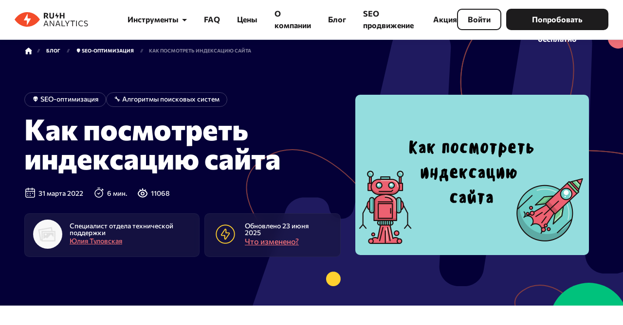

--- FILE ---
content_type: text/html; charset=UTF-8
request_url: https://www.rush-analytics.ru/blog/kak-posmotret-indeksacziyu-sajta
body_size: 45146
content:
<!doctype html>
<html  lang="ru-RU" prefix="og: https://ogp.me/ns#">
<head>
<title>Как проверить индексацию сайта в Яндексе и Google</title>
    <meta charset="UTF-8">
    <meta name="viewport" content="width=device-width, initial-scale=1">
    <meta http-equiv="X-UA-Compatible" content="IE=edge">
                <!-- Yandex.Metrika counter -->
<script type="text/plain" data-type="text/javascript">
   (function(m,e,t,r,i,k,a){m[i]=m[i]||function(){(m[i].a=m[i].a||[]).push(arguments)};
   m[i].l=1*new Date();
   for (var j = 0; j < document.scripts.length; j++) {if (document.scripts[j].src === r) { return; }}
   k=e.createElement(t),a=e.getElementsByTagName(t)[0],k.async=1,k.src=r,a.parentNode.insertBefore(k,a)})
   (window, document, "script", "https://mc.webvisor.org/metrika/tag_ww.js", "ym");

   ym(26993334, "init", {
        clickmap:true,
        trackLinks:true,
        accurateTrackBounce:true,
        webvisor:true,
        trackHash:true,
        ecommerce:"dataLayer"
   });
</script>
<noscript><div><img src="https://mc.yandex.ru/watch/26993334" style="position:absolute; left:-9999px;" alt="" /></div></noscript>
<!-- /Yandex.Metrika counter -->    
        <!-- Yandex.Metrika counter -->
<script type="text/plain" data-type="text/javascript">
   (function(m,e,t,r,i,k,a){m[i]=m[i]||function(){(m[i].a=m[i].a||[]).push(arguments)};
   m[i].l=1*new Date();
   for (var j = 0; j < document.scripts.length; j++) {if (document.scripts[j].src === r) { return; }}
   k=e.createElement(t),a=e.getElementsByTagName(t)[0],k.async=1,k.src=r,a.parentNode.insertBefore(k,a)})
   (window, document, "script", "https://mc.webvisor.org/metrika/tag_ww.js", "ym");

   ym(26993334, "init", {
        clickmap:true,
        trackLinks:true,
        accurateTrackBounce:true,
        webvisor:true,
        trackHash:true,
        ecommerce:"dataLayer"
   });
</script>
<noscript><div><img src="https://mc.yandex.ru/watch/26993334" style="position:absolute; left:-9999px;" alt="" /></div></noscript>
<!-- /Yandex.Metrika counter -->	
    

	<script data-type="text/javascript" type="text/plain">function loadAsync(e,t){var a,n=!1;a=document.createElement("script"),a.type="text/javascript",a.src=e,a.onreadystatechange=function(){n||this.readyState&&"complete"!=this.readyState||(n=!0,"function"==typeof t&&t())},a.onload=a.onreadystatechange,document.getElementsByTagName("head")[0].appendChild(a)}</script>
<style>
    /* Критический CSS для предотвращения блокировки рендеринга */
    .ra-header {
        position: fixed;
        top: 0;
        left: 0;
        right: 0;
        z-index: 1000;
        background: #fff;
        box-shadow: 0 2px 10px rgba(0,0,0,0.1);
        min-height: 80px;
    }

    .ra-header-wrap {
        display: flex;
        align-items: center;
        justify-content: space-between;
        padding: 0 20px;
        height: 80px;
    }

    .ra-header-logo img {
        max-height: 40px;
        width: auto;
    }

    .ra-main {
       
    }

    .page-hero {
    /*
        min-height: 500px;
        display: flex;
        align-items: center;
        padding: 60px 0;
        
     */
    }

    .hero-title h1 {
        font-size: 3rem;
        line-height: 1.2;
        margin-bottom: 1rem;
    }

    .hero-text {
        font-size: 1.2rem;
        margin-bottom: 2rem;
    }

    .btn {
        display: inline-block;
        padding: 12px 24px;
        border-radius: 6px;
        text-decoration: none;
        font-weight: 600;
        transition: all 0.3s ease;
    }

    .btn-attn {
        background: #ff4d4f;
        color: #fff;
    }

    .container {
        max-width: 1200px;
        margin: 0 auto;
        padding: 0 20px;
    }

    /* Мобильная оптимизация */
    @media (max-width: 768px) {
        .hero-title h1 {
            font-size: 2rem;
        }

        .hero-text {
            font-size: 1rem;
        }
        /*
        .page-hero {
            min-height: 400px;
            padding: 40px 0;
        }
         */   
        .container {
            padding: 0 15px;
        }
    }
</style>
<!-- Search Engine Optimization by Rank Math - https://s.rankmath.com/home -->
<meta name="description" content="Прочитайте статью о том, как быстро посмотреть индексацию сайта и страниц в Яндексе и Google. Полезная информация от Rush Analytics."/>
<meta name="robots" content="follow, index, max-snippet:-1, max-video-preview:-1, max-image-preview:large"/>
<link rel="canonical" href="https://www.rush-analytics.ru/blog/kak-posmotret-indeksacziyu-sajta" />
<meta property="og:locale" content="ru_RU" />
<meta property="og:type" content="article" />
<meta property="og:title" content="Как проверить индексацию сайта в Яндексе и Google" />
<meta property="og:description" content="Прочитайте статью о том, как быстро посмотреть индексацию сайта и страниц в Яндексе и Google. Полезная информация от Rush Analytics." />
<meta property="og:url" content="https://www.rush-analytics.ru/blog/kak-posmotret-indeksacziyu-sajta" />
<meta property="og:site_name" content="Rush Analytics" />
<meta property="article:section" content="👽 SEO-оптимизация" />
<meta property="og:updated_time" content="2025-06-23T15:09:08+03:00" />
<meta property="og:image" content="https://www.rush-analytics.ru/wp-content/uploads/2022/03/84.png" />
<meta property="og:image:secure_url" content="https://www.rush-analytics.ru/wp-content/uploads/2022/03/84.png" />
<meta property="og:image:width" content="1920" />
<meta property="og:image:height" content="1080" />
<meta property="og:image:alt" content="Как посмотреть индексацию сайта" />
<meta property="og:image:type" content="image/png" />
<meta name="twitter:card" content="summary_large_image" />
<meta name="twitter:title" content="Как проверить индексацию сайта в Яндексе и Google" />
<meta name="twitter:description" content="Прочитайте статью о том, как быстро посмотреть индексацию сайта и страниц в Яндексе и Google. Полезная информация от Rush Analytics." />
<meta name="twitter:image" content="https://www.rush-analytics.ru/wp-content/uploads/2022/03/84.png" />
<!-- /Rank Math WordPress SEO plugin -->

<link rel="preload" as="image" href="https://www.rush-analytics.ru/wp-content/uploads/2021/10/logo.svg" fetchpriority="high"><link rel="dns-prefetch" href="//app.rush-analytics.ru"><link rel="dns-prefetch" href="//fonts.googleapis.com"><link rel="dns-prefetch" href="//fonts.gstatic.com"><link rel="dns-prefetch" href="//www.googletagmanager.com"><link rel="preconnect" href="https://fonts.googleapis.com"><link rel="preconnect" href="https://fonts.gstatic.com" crossorigin><link rel="alternate" type="application/rss+xml" title="Rush Analytics &raquo; Как посмотреть индексацию сайта Comments Feed" href="https://www.rush-analytics.ru/blog/kak-posmotret-indeksacziyu-sajta/feed" />
<script data-cfasync="false" data-wpfc-render="false" data-type="text/javascript" type="text/plain">
		(function () {
			window.dataLayer = window.dataLayer || [];function gtag(){dataLayer.push(arguments);}
			
			let preferences = {
				marketing: 0,
				statistics: 0,
			}
			
			// Get preferences directly from cookie
			const value = `; ` + document.cookie;
			const parts = value.split(`; wpconsent_preferences=`);
			if (parts.length === 2) {
				try {
					preferences = JSON.parse(parts.pop().split(';').shift());
				} catch (e) {
					console.error('Error parsing WPConsent preferences:', e);
				}
			}
			
			gtag('consent', 'default', {
				'ad_storage': preferences.marketing ? 'granted' : 'denied',
				'analytics_storage': preferences.statistics ? 'granted' : 'denied',
				'ad_user_data': preferences.marketing ? 'granted' : 'denied',
				'ad_personalization': preferences.marketing ? 'granted' : 'denied',
				'security_storage': 'granted',
				'functionality_storage': 'granted'
			});
		})();
	</script><script data-type="text/javascript" type="text/plain">
var wpo_server_info_css = {"user_agent":"Mozilla\/5.0 (Macintosh; Intel Mac OS X 10_15_7) AppleWebKit\/537.36 (KHTML, like Gecko) Chrome\/131.0.0.0 Safari\/537.36; ClaudeBot\/1.0; +claudebot@anthropic.com)"}
if (!(navigator.userAgent + " " + wpo_server_info_css.user_agent).match(/Googlebot|Chrome-Lighthouse|GTmetrix|HeadlessChrome|Pingdom/i)){
    var wpo_min6ecd25fe=document.createElement("link");wpo_min6ecd25fe.rel="stylesheet",wpo_min6ecd25fe.type="text/css",wpo_min6ecd25fe.media="async",wpo_min6ecd25fe.href="https://www.rush-analytics.ru/wp-content/plugins/posts-like-dislike/css/fontawesome/css/all.min.css",wpo_min6ecd25fe.onload=function() {wpo_min6ecd25fe.media="all"},document.getElementsByTagName("head")[0].appendChild(wpo_min6ecd25fe);
}</script>
<style class="optimize_css_2" type="text/css" media="all">@media (max-width:790px){.wp-block-table table.has-fixed-layout{table-layout:auto;overflow-x:scroll}.wp-block-table table.has-fixed-layout th{min-width:100px}}</style>
<style class="optimize_css_2" type="text/css" media="all">.wpcf7 .screen-reader-response{position:absolute;overflow:hidden;clip:rect(1px,1px,1px,1px);clip-path:inset(50%);height:1px;width:1px;margin:-1px;padding:0;border:0;word-wrap:normal!important}.wpcf7 form .wpcf7-response-output{margin:2em .5em 1em;padding:.2em 1em;border:2px solid #00a0d2}.wpcf7 form.init .wpcf7-response-output,.wpcf7 form.resetting .wpcf7-response-output,.wpcf7 form.submitting .wpcf7-response-output{display:none}.wpcf7 form.sent .wpcf7-response-output{border-color:#46b450}.wpcf7 form.failed .wpcf7-response-output,.wpcf7 form.aborted .wpcf7-response-output{border-color:#dc3232}.wpcf7 form.spam .wpcf7-response-output{border-color:#f56e28}.wpcf7 form.invalid .wpcf7-response-output,.wpcf7 form.unaccepted .wpcf7-response-output,.wpcf7 form.payment-required .wpcf7-response-output{border-color:#ffb900}.wpcf7-form-control-wrap{position:relative}.wpcf7-not-valid-tip{color:#dc3232;font-size:1em;font-weight:400;display:block}.use-floating-validation-tip .wpcf7-not-valid-tip{position:relative;top:-2ex;left:1em;z-index:100;border:1px solid #dc3232;background:#fff;padding:.2em .8em;width:24em}.wpcf7-list-item{display:inline-block;margin:0 0 0 1em}.wpcf7-list-item-label::before,.wpcf7-list-item-label::after{content:" "}.wpcf7-spinner{visibility:hidden;display:inline-block;background-color:#23282d;opacity:.75;width:24px;height:24px;border:none;border-radius:100%;padding:0;margin:0 24px;position:relative}form.submitting .wpcf7-spinner{visibility:visible}.wpcf7-spinner::before{content:'';position:absolute;background-color:#fbfbfc;top:4px;left:4px;width:6px;height:6px;border:none;border-radius:100%;transform-origin:8px 8px;animation-name:spin;animation-duration:1000ms;animation-timing-function:linear;animation-iteration-count:infinite}@media (prefers-reduced-motion:reduce){.wpcf7-spinner::before{animation-name:blink;animation-duration:2000ms}}@keyframes spin{from{transform:rotate(0deg)}to{transform:rotate(360deg)}}@keyframes blink{from{opacity:0}50%{opacity:1}to{opacity:0}}.wpcf7 input[type="file"]{cursor:pointer}.wpcf7 input[type="file"]:disabled{cursor:default}.wpcf7 .wpcf7-submit:disabled{cursor:not-allowed}.wpcf7 input[type="url"],.wpcf7 input[type="email"],.wpcf7 input[type="tel"]{direction:ltr}</style>
<style class="optimize_css_2" type="text/css" media="all">.pld-like-dislike-wrap{display:inline-block;margin-bottom:20px}.pld-common-wrap{display:inline-block;min-width:50px}.pld-common-wrap>a.pld-like-dislike-trigger{text-decoration:none;box-shadow:0 0 0!important;border-bottom:0}.pld-count-wrap{margin-left:5px}.pld-share-wrap{display:inline-block;margin-left:50px}.pld-share-wrap a{box-shadow:0 0 0!important;margin:0 10px;border:1px solid #fff}a.pld-facebook{background:#3b5998!important;color:#fff!important;display:inline-block;text-align:center;padding:5px 10px}a.pld-twitter{background:#55acee!important;color:#fff!important;display:inline-block;text-align:center;padding:5px 7px}a.pld-facebook:hover{background:#fff!important;color:#3b5998!important;border:1px solid}a.pld-twitter:hover{background:#fff!important;color:#55acee!important;border:1px solid}.pld-like-dislike-wrap br{display:none}.pld-like-dislike-wrap p{display:none}.pld-like-dislike-wrap.pld-template-3{margin-bottom:20px}.pld-like-dislike-wrap .pld-common-wrap{margin-right:10px}.pld-like-dislike-wrap.pld-custom img{max-width:30px;display:inline-block;vertical-align:top}</style>
<style class="optimize_css_2" type="text/css" media="all">.simple-banner,.simple-banner_2,.simple-banner_3,.simple-banner_4,.simple-banner_5{width:100%;text-align:center;position:relative;display:block}.simple-banner .simple-banner-text,.simple-banner_2 .simple-banner-text_2,.simple-banner_3 .simple-banner-text_3,.simple-banner_4 .simple-banner-text_4,.simple-banner_5 .simple-banner-text_5{font-weight:700;padding:10px 20px;position:relative}.simple-banner .simple-banner-button,.simple-banner_2 .simple-banner-button_2,.simple-banner_3 .simple-banner-button_3,.simple-banner_4 .simple-banner-button_4,.simple-banner_5 .simple-banner-button_5{border:none;background-color:#fff0;padding:0 5px;margin:0 10px;text-align:center;text-decoration:none;position:absolute;transform:translate(0%,-50%);right:0;top:50%;font-size:16px;cursor:pointer}</style>
<style class="optimize_css_2" type="text/css" media="all"></style>
<style class="optimize_css_2" type="text/css" media="all">div.rating-form form{padding:0;padding-bottom:1em;width:auto;max-width:100%;display:table}div.rating-form input[type="button"]{display:inline-block}div.rating-form form table{width:100%;text-align:left}div.rating-form form h4{font-weight:700}div.rating-form form table td{vertical-align:top}div.rating-form form table label{font-weight:400;vertical-align:text-top}div.rating-form form table .value{padding-bottom:1em;text-align:right}div.rating-form form table .value select{min-width:50px}div.rating-form form table textarea,div.rating-form form table input{min-weight:100%;width:100%}div.rating-form form table input[type=radio]{width:auto;margin-right:2px;margin-left:10px}div.rating-form form table input[type=button]{width:auto}div.rating-form form .delete-rating{margin-right:10px}div.rating-form form table label.textarea-label,div.rating-form form table label.input-label{display:block;padding-bottom:0}div.rating-form div.radio-option{display:inline-block}div.rating-form form table .action{text-align:right}.rating-form textarea{width:100%;max-width:100%}.rating-item .radio-option label{display:inline-block!important}.rating-item .radio-option{margin-right:10px;display:inline-block}.rating-item .radio-option input{margin-right:2px;display:inline-block}label.description+select,label.description input{margin-left:5px}.rating-item label.description+.radio-option{margin-right:10px}label.description{display:inline-block!important}.mr-star-rating-select .mr-minus{margin-right:5px}.mr-star-rating-select i,.mr-star-rating-select span{cursor:pointer}.rating-result-summary{display:inline-block;margin-left:5px}.after_title{margin-left:5px}.before_title{margin-right:5px}.before_title,.after_title{font-size:65%;text-transform:none;font-weight:400;display:inline-block;margin-left:5px;text-align:left;vertical-align:top}p.mr label,.rating-results-list tr td label{margin-bottom:0}.rating-results-list table{width:auto!important}.rating-results-list table tbody tr td{vertical-align:middle;display:inline-block}.rating-results-list table tbody tr td,.rating-results-list-widget .rating-results-list table tbody tr td{display:table-cell}.rating-results-list .rank,.rating-results-list .rating-result{margin-right:10px;line-height:1.4em}.rating-results-list .title{margin-right:3px}.rating-results-list .mr-featured-img{text-align:center;padding-right:10px!important}.rating-results-list .star-result,.rating-results-list .count{vertical-align:middle}.rating-results-list .rating-result-row+.star-result{margin-left:5px}.before_content{margin-bottom:1em}.after_content{margin-top:1em;margin-bottom:1em}form.mr-filter{display:block;margin-bottom:1em}form.mr-filter label{font-weight:400}form.mr-filter select{margin-left:5px}form.mr-filter select{margin-right:5px}form.mr-filter input[type=submit]{margin-top:5px}p.mr label.description{margin-right:10px}.rating-results-list table,.rating-results-list td,.rating-results-list th,.rating-results-list tr{border:none;border-width:0;border-spacing:0;width:auto;padding-left:0;padding-right:0;max-width:100%}.rating-form .rating-item .mr-star-rating-select{margin-right:5px}.rating-form .wp-block-button{margin-top:1em;display:inline-block}.rating-results-list .wp-block-button{display:inline-block}.wp-block-button .mr-error{margin-bottom:1em}.wp-block-button .mr-spinner{color:inherit;display:inline-block}</style>
<style class="optimize_css_4" type="text/css" media="all">.mr-custom-full-star{background:url(https://www.rush-analytics.ru/wp-content/uploads/2021/10/star.png) no-repeat;width:32px;height:32px;background-size:32px 32px;image-rendering:-moz-crisp-edges;display:inline-block}.mr-custom-half-star{background:url(https://www.rush-analytics.ru/wp-content/uploads/2021/10/star.png) no-repeat;width:32px;height:32px;background-size:32px 32px;image-rendering:-moz-crisp-edges;display:inline-block}.mr-custom-empty-star{background:url(https://www.rush-analytics.ru/wp-content/uploads/2021/10/star-empty.png) no-repeat;width:32px;height:32px;background-size:32px 32px;image-rendering:-moz-crisp-edges;display:inline-block}.mr-custom-hover-star{background:url(https://www.rush-analytics.ru/wp-content/uploads/2021/10/star.png) no-repeat;width:32px;height:32px;background-size:32px 32px;image-rendering:-moz-crisp-edges;display:inline-block}.mr-star-hover{color:#ffba00!important}.mr-star-full,.mr-star-half,.mr-star-empty{color:gold}.mr-error{color:#EC6464}</style>
<style id='mr-frontend-style-inline-css'>
			.mr-custom-full-star {
				background: url(https://www.rush-analytics.ru/wp-content/uploads/2021/10/star.png) no-repeat;
				width: 32px;
				height: 32px;
				background-size: 32px 32px;
				image-rendering: -moz-crisp-edges;
				display: inline-block;
			}
			.mr-custom-half-star {
				background: url(https://www.rush-analytics.ru/wp-content/uploads/2021/10/star.png) no-repeat;
				width: 32px;
				height: 32px;
				background-size: 32px 32px;
				image-rendering: -moz-crisp-edges;
				display: inline-block;
			}
			.mr-custom-empty-star {
				background: url(https://www.rush-analytics.ru/wp-content/uploads/2021/10/star-empty.png) no-repeat;
				width: 32px;
				height: 32px;
				background-size: 32px 32px;
				image-rendering: -moz-crisp-edges;
				display: inline-block;
			}
			.mr-custom-hover-star {
				background: url(https://www.rush-analytics.ru/wp-content/uploads/2021/10/star.png) no-repeat;
				width: 32px;
				height: 32px;
				background-size: 32px 32px;
				image-rendering: -moz-crisp-edges;
				display: inline-block;
			}
				.mr-star-hover {
			color: #ffba00 !important;
		}
		.mr-star-full, .mr-star-half, .mr-star-empty {
			color: #ffd700;
		}
		.mr-error {
			color: #EC6464;
		}
		
</style>
<style class="optimize_css_2" type="text/css" media="all">.ms-parent-id-5>.master-slider{background:#000}.ms-parent-id-1>.master-slider{background:#000}</style>
<link rel='stylesheet' id='wpo_min-header-0-css'  href='https://www.rush-analytics.ru/wp-content/cache/wpo-minify/1760091522/assets/wpo-minify-header-ae202189.min.css' media='all' />
<link rel='shortlink' href='https://www.rush-analytics.ru/?p=5794' />
<style>span.cld-count-wrap {color: #696782;}</style><script data-type="text/javascript" type="text/plain">var ms_grabbing_curosr = 'https://www.rush-analytics.ru/wp-content/plugins/master-slider/public/assets/css/common/grabbing.cur', ms_grab_curosr = 'https://www.rush-analytics.ru/wp-content/plugins/master-slider/public/assets/css/common/grab.cur';</script>
<meta name="generator" content="MasterSlider 3.8.7 - Responsive Touch Image Slider | avt.li/msf" />
<style></style><style id="simple-banner-hide" type="text/css">.simple-banner{display:none;}</style><style id="simple-banner-position" type="text/css">.simple-banner{position:sticky;}</style><style id="simple-banner-background-color" type="text/css">.simple-banner{background:#CA29F2;}</style><style id="simple-banner-text-color" type="text/css">.simple-banner .simple-banner-text{color: #ffffff;}</style><style id="simple-banner-link-color" type="text/css">.simple-banner .simple-banner-text a{color:white;}</style><style id="simple-banner-z-index" type="text/css">.simple-banner{z-index: 99999;}</style><style id="simple-banner-site-custom-css-dummy" type="text/css"></style><script id="simple-banner-site-custom-js-dummy" type="text/javascript"></script><script data-type="text/javascript" type="text/plain">
    (function() {
        "use strict";
        
        // Ждем загрузки DOM
        if (document.readyState === "loading") {
            document.addEventListener("DOMContentLoaded", initCritical);
        } else {
            initCritical();
        }
        
        function initCritical() {
            // 1. Мобильное меню
            initMobileMenu();
            
            // 2. Lazy loading изображений
            initLazyLoading();
            
            // 3. Плавная прокрутка
            initSmoothScroll();
            
            // 4. Предотвращение Layout Shift
            preventLayoutShifts();
        }
        
        // Мобильное меню
        function initMobileMenu() {
            const menuBurger = document.querySelector(".menu-burger");
            const navPanel = document.querySelector(".nav-panel");
            const body = document.body;
            
            if (!menuBurger || !navPanel) return;
            
            menuBurger.addEventListener("click", function(e) {
                e.preventDefault();
                
                const isExpanded = this.getAttribute("aria-expanded") === "true";
                
                this.setAttribute("aria-expanded", !isExpanded);
                navPanel.classList.toggle("active");
                body.classList.toggle("menu-open");
                
                // Блокируем скролл при открытом меню
                body.style.overflow = !isExpanded ? "hidden" : "";
            });
            
            // Закрытие по ESC
            document.addEventListener("keydown", function(e) {
                if (e.key === "Escape" && navPanel.classList.contains("active")) {
                    menuBurger.click();
                }
            });
            
            // Закрытие при клике вне меню
            document.addEventListener("click", function(e) {
                if (!navPanel.contains(e.target) && !menuBurger.contains(e.target)) {
                    if (navPanel.classList.contains("active")) {
                        menuBurger.click();
                    }
                }
            });
        }
        
        // Lazy loading изображений (для существующих img с loading="lazy")
        function initLazyLoading() {
            // Работаем с изображениями, которые используют data-src
            if ("IntersectionObserver" in window) {
                const imageObserver = new IntersectionObserver((entries, observer) => {
                    entries.forEach(entry => {
                        if (entry.isIntersecting) {
                            const img = entry.target;
                            loadImage(img);
                            observer.unobserve(img);
                        }
                    });
                }, {
                    rootMargin: "50px 0px",
                    threshold: 0.01
                });
                
                // Ищем изображения с data-src (если есть)
                document.querySelectorAll("img[data-src]").forEach(img => {
                    imageObserver.observe(img);
                });
            } else {
                // Fallback для старых браузеров
                document.querySelectorAll("img[data-src]").forEach(loadImage);
            }
            
            // Также оптимизируем обычные lazy изображения
            optimizeExistingLazyImages();
        }
        
        function loadImage(img) {
            if (img.dataset.src) {
                img.src = img.dataset.src;
                img.removeAttribute("loading"); // Убираем loading="lazy"
                img.addEventListener("load", function() {
                    this.style.opacity = "1";
                });
                delete img.dataset.src;
            }
        }
        
        // Оптимизация существующих изображений с loading="lazy"
        function optimizeExistingLazyImages() {
            document.querySelectorAll("img[loading=\"lazy\"]").forEach(img => {
                // Для критических изображений в viewport убираем lazy loading
                const rect = img.getBoundingClientRect();
                const isInViewport = rect.top < window.innerHeight && rect.bottom > 0;
                
                if (isInViewport) {
                    img.removeAttribute("loading");
                    img.setAttribute("fetchpriority", "high");
					img.setAttribute("loading", "eager");
                }
            });
        }
        
        // Плавная прокрутка
        function initSmoothScroll() {
            document.querySelectorAll("a[href^=\"#\"]").forEach(anchor => {
                anchor.addEventListener("click", function(e) {
                    const href = this.getAttribute("href");
                    if (href === "#" || href === "#top") return;
                    
                    const target = document.querySelector(href);
                    if (target) {
                        e.preventDefault();
                        const headerHeight = document.querySelector(".ra-header")?.offsetHeight || 0;
                        const targetPosition = target.offsetTop - headerHeight - 20;
                        
                        window.scrollTo({
                            top: targetPosition,
                            behavior: "smooth"
                        });
                    }
                });
            });
        }
        
        // Предотвращение Layout Shift
        function preventLayoutShifts() {
            // Для изображений с data-src
            document.querySelectorAll("img[data-src]").forEach(img => {
                if (!img.style.minHeight && !img.height) {
                    const width = img.getAttribute("width");
                    const height = img.getAttribute("height");
                    
                    if (width && height) {
                        img.style.aspectRatio = width + " / " + height;
                    } else {
                        img.style.minHeight = "200px";
                    }
                }
            });
            
            // Для обычных изображений с loading="lazy"
            document.querySelectorAll("img[loading=\"lazy\"]").forEach(img => {
                if (!img.style.minHeight && !img.height) {
                    const width = img.getAttribute("width");
                    const height = img.getAttribute("height");
                    
                    if (width && height) {
                        img.style.aspectRatio = width + " / " + height;
                    }
                }
            });
        }
        
    })();
    </script><!--n2css--><!--n2js--><script id="jquery-core-js" data-src="https://www.rush-analytics.ru/wp-includes/js/jquery/jquery.min.js"></script>
<meta name="twitter:label1" content="Written by">
<meta name="twitter:data1" content="Юлия Туловская">
<meta name="twitter:label2" content="Time to read">
<meta name="twitter:data2" content="6 мин.">
<link rel="icon" href="https://www.rush-analytics.ru/wp-content/uploads/2021/10/logo-orange.svg" sizes="32x32" />
<link rel="icon" href="https://www.rush-analytics.ru/wp-content/uploads/2021/10/logo-orange.svg" sizes="192x192" />
<link rel="apple-touch-icon" href="https://www.rush-analytics.ru/wp-content/uploads/2021/10/logo-orange.svg" />
<meta name="msapplication-TileImage" content="https://www.rush-analytics.ru/wp-content/uploads/2021/10/logo-orange.svg" />
    	<script type="application/ld+json">
	{
		"@context": "https://schema.org",
		"@type": "Organization",
		"name": "Rush Analytics", 
		"legalName": "ООО Раш Эдженси",
		"url": "https://www.rush-analytics.ru/",
		"logo": "https://www.rush-analytics.ru/wp-content/uploads/2021/10/logo.svg",
	   
		"contactPoint" : [
			{ 
		   "@type" : "ContactPoint",
		   "telephone": "+7 (495) 236-87-86",
		  "contactType" : "Sales department"
		}
	   ],
	   "address": {
		 "@type": "PostalAddress",
		 "streetAddress": "тер. Сколково инновационного центра, б-р большой, д. 42, стр. 1, этаж -1, помещ/рм 140/3",
		"addressLocality": "Москва",
		"addressCountry": "RU",
		"postalCode": "121205"
	  },
	   "sameAs": [
			 "https://t.me/rush_analytics",
			 "https://www.youtube.com/channel/UC9P36thXNOmBbAoOqKXaUQg",
			 "https://vk.com/rush_analytics"
				 ]
	 }
	 </script>	
</head>
<body class="post-template-default single single-post postid-5794 single-format-standard _masterslider _ms_version_3.8.7">
	    
    <header class="ra-header ra-header-with-progress">
        <div class="out-container ra-header-wrap">
            <div class="main-panel">

                <a href="/"  class="ra-header-logo">
                                            <img
                                width="152"
                                height="36"
                                src="https://www.rush-analytics.ru/wp-content/uploads/2021/10/logo.svg"
                                alt=""
                                title="logo"
                                fetchpriority="high"
                                decoding="async"
                        >
                                    </a>

                <button class="menu-burger">
                    <span></span>
                    <span></span>
                    <span></span>
                </button>
            </div>

            <div class="nav-panel">
                <nav class="menu" itemscope itemtype="http://schema.org/SiteNavigationElement">
                    <div class="menu-title">
                        Меню                    </div>
                                            <ul class="menu-list" itemprop="about" itemscope itemtype="http://schema.org/ItemList"><li class="menu-item menu-dropdown" itemprop="itemListElement" itemscope itemtype="http://schema.org/ItemList"><meta itemprop="name" content="Инструменты"><a itemprop="url" href="https://www.rush-analytics.ru/marketing-tools">Инструменты</a><div class="menu-sub"><div class="menu-sub-wrap"><div class="menu-sub-title">Категории инструментов</div><div class="menu-sub-back"><span class="menu-sub-back-icon"><svg width="16" height="14" viewBox="0 0 16 14" fill="#1D1C1D" xmlns="http://www.w3.org/2000/svg"><rect width="14" height="2" transform="matrix(-1 0 0 1 16 6.00024)"/><path d="M-0.000103189 7.00035L7 0.000244141V14.0005L-0.000103189 7.00035Z"/></svg></span>Инструменты</div><div class="menu-categories"><div class="menu-category purple"><meta itemprop="name" content="Анализ позиций"><a itemprop="url" href="/marketing-tools#section-analysis-positions" class="menu-category-link"><img width="40" height="40" loading="lazy" src="https://www.rush-analytics.ru/wp-content/uploads/2021/10/analytics-graph.svg" alt="Анализ позиций"><b>Анализ позиций</b><p>Точная проверка позиций в Яндекс и Google — только реальная выдача поисковых систем</p></a><ul class="menu-category-links" itemprop="itemListElement" itemscope itemtype="http://schema.org/ItemList"><li itemprop="itemListElement" itemscope itemtype="http://schema.org/ItemList"><meta itemprop="name" content="Проверка позиций сайта"><a itemprop="url" href="/land/proverka-pozicij-sajta-v-poiskovyh-sistemah">Проверка позиций сайта</a><li itemprop="itemListElement" itemscope itemtype="http://schema.org/ItemList"><meta itemprop="name" content="SERP монитор"><a itemprop="url" href="https://www.rush-analytics.ru/land/serp-monitor">SERP монитор</a><li itemprop="itemListElement" itemscope itemtype="http://schema.org/ItemList"><meta itemprop="name" content="SERM"><a itemprop="url" href="https://www.rush-analytics.ru/land/serm">SERM</a><li itemprop="itemListElement" itemscope itemtype="http://schema.org/ItemList"><meta itemprop="name" content="Проверка индексации"><a itemprop="url" href="https://www.rush-analytics.ru/land/proverit-indeksaciyu-stranic-v-yandex-i-google">Проверка индексации</a></ul></div><div class="menu-category green"><meta itemprop="name" content="Семантика"><a itemprop="url" href="/marketing-tools#section-semantika" class="menu-category-link"><img width="40" height="40" loading="lazy" src="https://www.rush-analytics.ru/wp-content/uploads/2021/10/programming-search-browser.svg" alt="Семантика"><b>Семантика</b><p>Феноменальная скорость проверки — 100000 URL в течение часа</p></a><ul class="menu-category-links" itemprop="itemListElement" itemscope itemtype="http://schema.org/ItemList"><li itemprop="itemListElement" itemscope itemtype="http://schema.org/ItemList"><meta itemprop="name" content="Кластеризация"><a itemprop="url" href="https://www.rush-analytics.ru/land/klasterizaciya-zaprosov-semanticheskogo-yadra-po-yandex-i-google">Кластеризация</a><li itemprop="itemListElement" itemscope itemtype="http://schema.org/ItemList"><meta itemprop="name" content="Сбор Wordstat"><a itemprop="url" href="https://www.rush-analytics.ru/land/parser-wordstat-onlajn">Сбор Wordstat</a><li itemprop="itemListElement" itemscope itemtype="http://schema.org/ItemList"><meta itemprop="name" content="Сбор поисковых подсказок"><a itemprop="url" href="https://www.rush-analytics.ru/land/parser-podskazok-yandeks-i-google-onlayn">Сбор поисковых подсказок</a><li itemprop="itemListElement" itemscope itemtype="http://schema.org/ItemList"><meta itemprop="name" content="Сбор частотности ключевых слов<br> Google Adwords"><a itemprop="url" href="https://www.rush-analytics.ru/land/sbor-klyuchevyh-slov-google-adwords">Сбор частотности ключевых слов<br> Google Adwords</a><li itemprop="itemListElement" itemscope itemtype="http://schema.org/ItemList"><meta itemprop="name" content="Текстовый  анализатор"><a itemprop="url" href="https://www.rush-analytics.ru/land/tekstovyy-analizator">Текстовый  анализатор</a></ul></div><div class="menu-category pink"><meta itemprop="name" content="Аудит сайта"><a itemprop="url" href="/marketing-tools#section-audit-sajta" class="menu-category-link"><img width="40" height="40" loading="lazy" src="https://www.rush-analytics.ru/wp-content/uploads/2021/10/app-window-check.svg" alt="Аудит сайта"><b>Аудит сайта</b><p>Огромная экономия времени: сгруппируйте 10 000 ключевых слов за 10 минут</p></a><ul class="menu-category-links" itemprop="itemListElement" itemscope itemtype="http://schema.org/ItemList"><li itemprop="itemListElement" itemscope itemtype="http://schema.org/ItemList"><meta itemprop="name" content="Сайт аудит"><a itemprop="url" href="https://www.rush-analytics.ru/land/site-audit">Сайт аудит</a><li itemprop="itemListElement" itemscope itemtype="http://schema.org/ItemList"><meta itemprop="name" content="Метасканер"><a itemprop="url" href="https://www.rush-analytics.ru/land/otslezhivanie-izmenenij-na-sajte-rush-meta-scanner">Метасканер</a></ul></div><div class="menu-category blue"><meta itemprop="name" content="Инструменты PBN"><a itemprop="url" href="/marketing-tools#section-instrumenty-pbn" class="menu-category-link"><img width="40" height="40" loading="lazy" src="https://www.rush-analytics.ru/wp-content/uploads/2021/10/hierarchy.svg" alt="Инструменты PBN"><b>Инструменты PBN</b><p>Найдите свободный домен по ключевым словам с хорошей ссылочной массой и восстановите копию сайта в несколько кликов.</p></a><ul class="menu-category-links" itemprop="itemListElement" itemscope itemtype="http://schema.org/ItemList"><li itemprop="itemListElement" itemscope itemtype="http://schema.org/ItemList"><meta itemprop="name" content="Поиск в Webarchive"><a itemprop="url" href="https://www.rush-analytics.ru/land/webarchive-search">Поиск в Webarchive</a><li itemprop="itemListElement" itemscope itemtype="http://schema.org/ItemList"><meta itemprop="name" content="Массовая проверка Whois"><a itemprop="url" href="https://www.rush-analytics.ru/land/whois">Массовая проверка Whois</a><li itemprop="itemListElement" itemscope itemtype="http://schema.org/ItemList"><meta itemprop="name" content="Спам в ссылках"><a itemprop="url" href="https://www.rush-analytics.ru/land/backlinks-spam">Спам в ссылках</a><li itemprop="itemListElement" itemscope itemtype="http://schema.org/ItemList"><meta itemprop="name" content="Параметры ссылок"><a itemprop="url" href="https://www.rush-analytics.ru/land/backlinks-statistics">Параметры ссылок</a><li itemprop="itemListElement" itemscope itemtype="http://schema.org/ItemList"><meta itemprop="name" content="Восстановление из <br> Webarchive"><a itemprop="url" href="https://www.rush-analytics.ru/land/skachivanie-kopiy-saytov-iz-wayback-machine">Восстановление из <br> Webarchive</a><li itemprop="itemListElement" itemscope itemtype="http://schema.org/ItemList"><meta itemprop="name" content="Поиск спама в Webarchive"><a itemprop="url" href="https://www.rush-analytics.ru/land/webarchive-spam">Поиск спама в Webarchive</a></ul></div></div></div></div></li><li class="menu-item"><a href="https://www.rush-analytics.ru/faq">FAQ</a></li><li class="menu-item"><a href="https://www.rush-analytics.ru/pricing-plans">Цены</a></li><li class="menu-item"><a href="https://www.rush-analytics.ru/about">О компании</a></li><li class="menu-item"><a href="https://www.rush-analytics.ru/blog">Блог</a></li><li class="menu-item"><a href="https://www.rush-analytics.ru/seo-prodvizhenie">SEO продвижение</a></li><li class="menu-item"><a href="https://www.rush-analytics.ru/trial-dlya-kompaniy">Акция</a></li></ul>                                        <div class="user-panel">
                        
                        <a class="btn btn-white btn-login btn-no-logged" href="https://app.rush-analytics.ru/login"
                            >
                            Войти                        </a>
                        <a class="btn btn-black btn-register btn-no-logged" href="https://app.rush-analytics.ru/register"
                            >
                            Попробовать бесплатно                        </a>
                        <a class="btn btn-black btn-register btn-logged" href="https://app.rush-analytics.ru/dashboard"
                            >
                            Назад в сервис                        </a>
                    </div>
                </nav>
            </div>
        </div>
    </header>
	<div class="try_for_free mobile-hidden">
		<a href="https://app.rush-analytics.ru/register" onclick="ym(26993334,'reachGoal','click-button-besplatno-mobile');">
			<span>Попробовать бесплатно	</span>
		</a>
	</div><main class="ra-main gg" >
		

<div>
<section class="blog-article-hero">
    
    <div class="breadcrumbs dark">
        <div class="container">
            <ol itemscope itemtype="http://schema.org/BreadcrumbList"><li itemprop="itemListElement" itemscope itemtype="http://schema.org/ListItem"><a href="https://www.rush-analytics.ru/" itemprop="item"><span><svg width="16" height="16" viewBox="0 0 16 16" fill="none" xmlns="http://www.w3.org/2000/svg"><path d="M2 7.14267L8 2L14 7.14267" stroke="#1D1C1D" stroke-width="1.5" stroke-linecap="round" stroke-linejoin="round"/><path d="M2.85742 6.40794V13.9999H13.1428V6.408L10.5714 4.20394L8.00016 2L2.85742 6.40794Z" fill="#1D1C1D" stroke="#1D1C1D" stroke-width="1.5" stroke-linecap="round" stroke-linejoin="round"/><path fill-rule="evenodd" clip-rule="evenodd" d="M6.28613 15.0093V11.3612C6.28613 10.4511 6.8828 9.71387 7.61947 9.71387H8.38147C9.11813 9.71387 9.7148 10.4511 9.7148 11.3612V15.0093" fill="#E4F5FF"/></svg><meta itemprop="name" content="Главная"></span></a><meta itemprop="position" content="1" /></li><li itemprop="itemListElement" itemscope itemtype="http://schema.org/ListItem"><a href="/blog" itemprop="item"><span itemprop="name">Блог</span></a><meta itemprop="position" content="2" /></li><li itemprop="itemListElement" itemscope itemtype="http://schema.org/ListItem"><a href="https://www.rush-analytics.ru/blog/optimizaciya" itemprop="item"><span itemprop="name">👽 SEO-оптимизация</span></a><meta itemprop="position" content="3" /></li><li itemprop="itemListElement" itemscope itemtype="http://schema.org/ListItem"><span itemprop="name">Как посмотреть индексацию сайта</span><meta itemprop="position" content="4" /></li></ol>        </div>
    </div>
    
    <div class="container">
        <div class="blog-article-hero-wrap">
            <ul class="blog-article-hero-tags">
                                    <li>👽 SEO-оптимизация</li>
                                    <li>🔧 Алгоритмы поисковых систем</li>
                            </ul>

            <h1>Как посмотреть индексацию сайта</h1>

            <ul class="blog-article-hero-meta">
                <li>
                    <svg width="24" height="24" viewBox="0 0 24 24" fill="none" xmlns="http://www.w3.org/2000/svg"><path d="M16 2V6" stroke="#ffffff" stroke-width="1.5" stroke-linecap="round" stroke-linejoin="round"/><path d="M8 2V6" stroke="#ffffff" stroke-width="1.5" stroke-linecap="round" stroke-linejoin="round"/><path d="M3 9H21" stroke="#ffffff" stroke-width="1.5" stroke-linecap="round" stroke-linejoin="round"/><path fill-rule="evenodd" clip-rule="evenodd" d="M19 4H5C3.895 4 3 4.895 3 6V19C3 20.105 3.895 21 5 21H19C20.105 21 21 20.105 21 19V6C21 4.895 20.105 4 19 4Z" stroke="#ffffff" stroke-width="1.5" stroke-linecap="round" stroke-linejoin="round"/><path d="M7.01292 12.729C6.87492 12.729 6.76292 12.841 6.76392 12.979C6.76392 13.117 6.87592 13.229 7.01392 13.229C7.15192 13.229 7.26392 13.117 7.26392 12.979C7.26392 12.841 7.15192 12.729 7.01292 12.729" stroke="#ffffff" stroke-width="1.5" stroke-linecap="round" stroke-linejoin="round"/><path d="M12.0129 12.729C11.8749 12.729 11.7629 12.841 11.7639 12.979C11.7639 13.117 11.8759 13.229 12.0139 13.229C12.1519 13.229 12.2639 13.117 12.2639 12.979C12.2639 12.841 12.1519 12.729 12.0129 12.729" stroke="#ffffff" stroke-width="1.5" stroke-linecap="round" stroke-linejoin="round"/><path d="M17.0129 12.729C16.8749 12.729 16.7629 12.841 16.7639 12.979C16.7639 13.117 16.8759 13.229 17.0139 13.229C17.1519 13.229 17.2639 13.117 17.2639 12.979C17.2639 12.841 17.1519 12.729 17.0129 12.729" stroke="#ffffff" stroke-width="1.5" stroke-linecap="round" stroke-linejoin="round"/><path d="M7.01292 16.729C6.87492 16.729 6.76292 16.841 6.76392 16.979C6.76392 17.117 6.87592 17.229 7.01392 17.229C7.15192 17.229 7.26392 17.117 7.26392 16.979C7.26392 16.841 7.15192 16.729 7.01292 16.729" stroke="#ffffff" stroke-width="1.5" stroke-linecap="round" stroke-linejoin="round"/><path d="M12.0129 16.729C11.8749 16.729 11.7629 16.841 11.7639 16.979C11.7639 17.117 11.8759 17.229 12.0139 17.229C12.1519 17.229 12.2639 17.117 12.2639 16.979C12.2639 16.841 12.1519 16.729 12.0129 16.729" stroke="#ffffff" stroke-width="1.5" stroke-linecap="round" stroke-linejoin="round"/></svg>
                                        31 марта 2022                </li>
                <li>
                    <svg width="24" height="24" viewBox="0 0 24 24" fill="none" xmlns="http://www.w3.org/2000/svg"><path d="M17.6595 7.34109C20.7849 10.4666 20.7848 15.534 17.6593 18.6594C14.5338 21.7849 9.46648 21.7849 6.341 18.6594C3.21551 15.534 3.21542 10.4666 6.3408 7.34109C7.84173 5.84009 9.87747 4.99683 12.0002 4.99683C14.1228 4.99683 16.1586 5.84009 17.6595 7.34109" stroke="#ffffff" stroke-width="1.5" stroke-linecap="round" stroke-linejoin="round"/><path d="M9.99927 1.99581H14.0009" stroke="#ffffff" stroke-width="1.5" stroke-linecap="round" stroke-linejoin="round"/><path d="M14.234 11.851L11.4429 14.6421L9.76416 12.9694" stroke="#ffffff" stroke-width="1.5" stroke-linecap="round" stroke-linejoin="round"/><path d="M21.0038 5.99754L19.003 3.9967L20.0034 4.99712L17.6594 7.3411" stroke="#ffffff" stroke-width="1.5" stroke-linecap="round" stroke-linejoin="round"/></svg>
                    6 мин.                </li>
				<li>
                    <svg width="24" height="24" viewBox="0 0 30 30" fill="none" xmlns="http://www.w3.org/2000/svg"><path fill-rule="evenodd" clip-rule="evenodd" d="M15.0055 3.125C15.6959 3.125 16.2555 3.68464 16.2555 4.375V6.93845C17.672 7.08162 19.0128 7.45994 20.2399 7.99974L21.2496 6.59084C21.6518 6.02972 22.4327 5.90085 22.9938 6.30301C23.5549 6.70517 23.6838 7.48606 23.2816 8.04718L22.445 9.21458C22.9138 9.52965 23.356 9.86685 23.7681 10.2199C25.9403 12.0806 27.5 14.5838 27.5 16.875C27.5 19.1662 25.9403 21.6694 23.7681 23.5301C21.547 25.4328 18.4549 26.875 15 26.875C11.5448 26.875 8.45278 25.4317 6.23174 23.5287C4.05988 21.6678 2.5 19.1646 2.5 16.875C2.5 14.5855 4.05988 12.0823 6.23174 10.2214C6.79248 9.74091 7.40875 9.28976 8.07235 8.88374L7.27379 7.76948C6.87165 7.20835 7.00053 6.42745 7.56166 6.02531C8.12279 5.62316 8.90368 5.75204 9.30583 6.31317L10.3425 7.75968C11.4106 7.34666 12.5559 7.05763 13.7555 6.93738V4.375C13.7555 3.68464 14.3151 3.125 15.0055 3.125ZM15 9.37501C12.242 9.37501 9.70903 10.5341 7.85837 12.1198C5.95852 13.7476 5 15.6194 5 16.875C5 18.1306 5.95852 20.0024 7.85837 21.6302C9.70903 23.2159 12.242 24.375 15 24.375C17.7583 24.375 20.2912 23.2166 22.1418 21.6314C24.0413 20.0043 25 18.1325 25 16.875C25 15.6175 24.0413 13.7457 22.1418 12.1186C20.2912 10.5334 17.7583 9.37501 15 9.37501ZM10 16.875C10 14.1136 12.2386 11.875 15 11.875C17.7614 11.875 20 14.1136 20 16.875C20 19.6364 17.7614 21.875 15 21.875C12.2386 21.875 10 19.6364 10 16.875ZM15 14.375C13.6193 14.375 12.5 15.4943 12.5 16.875C12.5 18.2557 13.6193 19.375 15 19.375C16.3807 19.375 17.5 18.2557 17.5 16.875C17.5 15.4943 16.3807 14.375 15 14.375Z" fill="white"></path></svg>
					11068 
                </li>
            </ul>

            <ul class="blog-article-hero-info">
                <li>
                    <img
                        loading="lazy"
                        src="https://www.rush-analytics.ru/wp-content/cache/thumb/b3/c81a16700f650b3_60x60.jpg"
                        srcset="https://www.rush-analytics.ru/wp-content/cache/thumb/b3/c81a16700f650b3_60x60.jpg 1x, https://www.rush-analytics.ru/wp-content/cache/thumb/b3/c81a16700f650b3_120x120.jpg 2x"
                        alt=""
                        title=""
                        width="60"
                    >
                    <div>
                        <span>
                            Специалист отдела технической поддержки                        </span>
                        <a href="https://www.rush-analytics.ru/author/author-3">
                            <span>Юлия Туловская</span>
                        </a>
                    </div>
                </li>
                <li>
                    <img
                        loading="lazy"
                        src="https://www.rush-analytics.ru/wp-content/themes/RushAnalytics/assets/img/lightning.svg"
                        alt="Обновлено"
                        title="Обновлено"
                        width="50"
                    >
                    <div>
                        <span>
                            Обновлено                            							 23 июня 2025                        </span>
                        <a href="#info-change-link" class="info-change-link modal-link">
                            Что изменено?                        </a>
                    </div>
                </li>
            </ul>
        </div>

        <div class="modal" id="info-change-link">
            <div class="modal-wrap">
                <button class="modal-close">
                    <svg width="16" height="16" viewBox="0 0 16 16" fill="none" xmlns="http://www.w3.org/2000/svg"><path d="M1 1L8 8M15 15L8 8M8 8L15 1L1 15" stroke="#1D1C1D" stroke-width="2"/></svg>
                </button>
                <span class="modal-title h4">Что изменено?</span>
                                    Записей об изменениях еще нет.                            </div>
        </div>

        <div class="blog-article-hero-img">
            <img
                itemprop="url contentUrl"
                loading___="lazy___"
                src="https://www.rush-analytics.ru/wp-content/cache/thumb/78/5463121d2b4f578_480x330.png"
                srcset="https://www.rush-analytics.ru/wp-content/cache/thumb/78/5463121d2b4f578_480x330.png 1x, https://www.rush-analytics.ru/wp-content/cache/thumb/78/5463121d2b4f578_960x660.png 2x"
                alt=""
                title="84"
                width="480"
				fetchpriority="high" 
				loading="eager"
            >

                    </div>
    </div>
</section>

<div class="article article-blog">
    <div class="container">
        <div class="article-content">
                            <div class="content-area">
                    
<p>Сайт может быть совершенным с технической и дизайнерской точек зрения, но если о нем неизвестно поисковым системам, то его продвижение невозможно. Оно начинается с индексации – добавления поисковой системой в свою базу контента сайта. На практике используется несколько способов, как проверить индексацию сайта.</p>



<blockquote><p>Индексация — это фундамент видимости в поисковых системах. Без нее даже самый технически совершенный сайт останется невидимым для пользователей. Поэтому важно не только добиться первичной индексации, но и поддерживать ее актуальность при любых изменениях на сайте.</p><cite><b> Джон Мюллер </b><span> Search Advocate в Google<br/> </span></cite></blockquote>



<figure class="wp-block-image size-full"><a href="https://app.rush-analytics.ru/register"><img loading="lazy" width="798" height="205" src="https://www.rush-analytics.ru/wp-content/uploads/2022/05/df8f59e779-1.png" alt="" class="wp-image-5897" srcset="https://www.rush-analytics.ru/wp-content/uploads/2022/05/df8f59e779-1.png 798w, https://www.rush-analytics.ru/wp-content/uploads/2022/05/df8f59e779-1-300x77.png 300w, https://www.rush-analytics.ru/wp-content/uploads/2022/05/df8f59e779-1-768x197.png 768w" sizes="(max-width: 798px) 100vw, 798px" /></a></figure>



<div class="wp-block-group"><div class="wp-block-group__inner-container">
<div class="wp-block-group"><div class="wp-block-group__inner-container">
<div class="wp-block-columns">
<div class="wp-block-column" style="flex-basis:100%">
<div class="block-content"><div class="block-content-title">оглавление</div><ol><li><a href="#step7">Как посмотреть индексацию сайта</a></li><li><a href="#step2">Этапы индексации сайта</a></li><li><a href="#step3">Сканирование</a></li><li><a href="#step4">Индексация </a></li><li><a href="#step5">Как проверить индексацию сайта</a></li><li><a href="#step6" data-type="internal" data-id="#step6">С помощью сервиса Rush Analytics</a></li><li><a href="#step6" data-type="internal" data-id="#step6">С помощью поисковых операторов</a></li><li><a href="#step8" data-type="internal" data-id="#step8">С помощью сервисов и плагинов</a></li><li><a href="#step9" data-type="internal" data-id="#step9">Букмарклеты</a></li><li><a href="#step10">Яндекс Вебмастера</a></li><li><a href="#step11">1 Вариант</a></li><li><a href="#step12">2 вариант</a></li><li><a href="#step13">С помощью Google Search Console </a></li><li><a href="#step14" data-type="internal" data-id="#step14">Как ускорить индексацию сайта</a></li><li><a href="#step15">Яндекс</a></li><li><a href="#step16">Google Search Console</a></li><li><a href="#step17">Ловец ботов</a></li><li><a href="#step18">Соцсети</a></li><li><a href="#step19">IndexNow Яндекс</a></li><li><a href="#step20">Google Api индекс</a></li><li><a href="#step21">Влияние домена на индексацию</a></li><li><a href="#step22">Как закрыть сайт от индексации</a></li></ol></div>
</div>
</div>
</div></div>
</div></div>



<h2 id="step1">Этапы индексации сайта</h2>



<p>В справочной информации поисковых систем Google и Яндекс термин “индексация” используется в разных контекстах.</p>



<div class="wp-block-image"><figure class="aligncenter size-large"><img loading="lazy" width="1024" height="576" src="https://www.rush-analytics.ru/wp-content/uploads/2022/03/indeksacziya-1024x576.webp" alt="" class="wp-image-6483" srcset="https://www.rush-analytics.ru/wp-content/uploads/2022/03/indeksacziya-1024x576.webp 1024w, https://www.rush-analytics.ru/wp-content/uploads/2022/03/indeksacziya-300x169.webp 300w, https://www.rush-analytics.ru/wp-content/uploads/2022/03/indeksacziya-768x432.webp 768w, https://www.rush-analytics.ru/wp-content/uploads/2022/03/indeksacziya-1536x864.webp 1536w, https://www.rush-analytics.ru/wp-content/uploads/2022/03/indeksacziya.webp 1920w" sizes="(max-width: 1024px) 100vw, 1024px" /></figure></div>



<h3 id="step2">Сканирование</h3>



<p>У каждого сайта есть свой краулинговый бюджет, который зависит от:</p>



<p>По той причине, что ресурсы поисковых систем ограничены, робот-планировщик составляет список очередности обхода страниц, отталкиваясь от критериев полезности контента, его востребованности и популярности среди пользователей.</p>



<ul><li>скорости загрузки сайта;</li><li>соотношения полезных/мусорных страниц;</li><li>наличия дублей контента;</li><li>корректности реализации навигации на сайте;</li><li>популярности страниц;</li><li>и т.д.</li></ul>



<p>Поисковой бот в бесконечном режиме скачивает страницы и помещает их в базу, заменяя старый контент на новый. Чтобы улучшить индексирование вашего сайта, используйте <a href="https://www.rush-analytics.ru/land/parser-podskazok-yandeks-i-google-onlayn">Парсер поисковых подсказок</a>, чтобы узнать, какие запросы наиболее популярны среди пользователей. С его помощью вы сможете оптимизировать контент под актуальные ключевые слова и повысить видимость сайта в поисковой выдаче.</p>



<h3 id="step3">Индексация</h3>



<p>Далее поисковые системы выполняют следующие процессы:</p>



<ol><li>Другой робот<strong> </strong>загружает страницы и разбивает их по следующим элементам: мета-теги, изображения, текст, видеоматериалы, микроразметка и другие данные.</li><li>Далее страница проверяется:</li></ol>



<ul><li>открыта она к индексу или закрыта;</li><li>наличие на странице тега canonical;</li><li>оценивается качество контента;</li><li>и т.д. по списку.</li></ul>



<p>При успешном прохождении проверки, документ добавляется в индекс.</p>



<div class="wp-block-image"><figure class="aligncenter size-full"><img loading="lazy" width="758" height="274" src="https://www.rush-analytics.ru/wp-content/uploads/2022/03/c0a26b240f.webp" alt="" class="wp-image-6485" srcset="https://www.rush-analytics.ru/wp-content/uploads/2022/03/c0a26b240f.webp 758w, https://www.rush-analytics.ru/wp-content/uploads/2022/03/c0a26b240f-300x108.webp 300w" sizes="(max-width: 758px) 100vw, 758px" /></figure></div>



<blockquote><p>Управление индексацией — не разовая задача, а постоянный процесс. Умение эффективно контролировать, какие страницы включаются в индекс, а какие исключаются, напрямую влияет на качество поисковой видимости вашего ресурса. Это особенно критично для крупных сайтов, где правильное распределение краулингового бюджета решает судьбу органического трафика.</p><cite><b> Гэри Илш </b><span> аналитик в области поисковых систем<br/> </span></cite></blockquote>



<h2 id="step4">Как проверить индексацию сайта</h2>



<figure class="wp-block-image size-large"><img loading="lazy" width="1024" height="509" src="https://www.rush-analytics.ru/wp-content/uploads/2025/03/1-1024x509.png" alt="" class="wp-image-14841" srcset="https://www.rush-analytics.ru/wp-content/uploads/2025/03/1-1024x509.png 1024w, https://www.rush-analytics.ru/wp-content/uploads/2025/03/1-300x149.png 300w, https://www.rush-analytics.ru/wp-content/uploads/2025/03/1-768x382.png 768w, https://www.rush-analytics.ru/wp-content/uploads/2025/03/1.png 1303w" sizes="(max-width: 1024px) 100vw, 1024px" /></figure>



<p>Существует несколько способов с помощью инструментов ПС или сторонних сервисов.</p>



<h3 id="step5">С помощью сервиса Rush Analytics</h3>



<ol><li>Выбираете частоту <strong>проверки</strong>:</li></ol>



<ul><li>ежедневная;</li><li>еженедельная;</li><li>ежемесячная;</li><li>в ручном режиме;</li></ul>



<figure class="wp-block-image size-full"><img loading="lazy" width="876" height="633" src="https://www.rush-analytics.ru/wp-content/uploads/2022/03/1e863027e8-1.png" alt="" class="wp-image-5813" srcset="https://www.rush-analytics.ru/wp-content/uploads/2022/03/1e863027e8-1.png 876w, https://www.rush-analytics.ru/wp-content/uploads/2022/03/1e863027e8-1-300x217.png 300w, https://www.rush-analytics.ru/wp-content/uploads/2022/03/1e863027e8-1-768x555.png 768w" sizes="(max-width: 876px) 100vw, 876px" /></figure>



<p>2. Выбираете в какой поисковой системе хотите проверить наличие страниц в индексе</p>



<figure class="wp-block-image size-full"><img loading="lazy" width="831" height="593" src="https://www.rush-analytics.ru/wp-content/uploads/2022/03/13.png" alt="" class="wp-image-5815" srcset="https://www.rush-analytics.ru/wp-content/uploads/2022/03/13.png 831w, https://www.rush-analytics.ru/wp-content/uploads/2022/03/13-300x214.png 300w, https://www.rush-analytics.ru/wp-content/uploads/2022/03/13-768x548.png 768w" sizes="(max-width: 831px) 100vw, 831px" /></figure>



<ol start="3"><li>Загружаете URL</li></ol>



<ul><li>списком;</li><li>файлом;</li><li>ссылкой на sitemap.xml</li></ul>



<figure class="wp-block-image size-full"><img loading="lazy" width="793" height="602" src="https://www.rush-analytics.ru/wp-content/uploads/2022/03/368e19dce3-1.png" alt="" class="wp-image-5818" srcset="https://www.rush-analytics.ru/wp-content/uploads/2022/03/368e19dce3-1.png 793w, https://www.rush-analytics.ru/wp-content/uploads/2022/03/368e19dce3-1-300x228.png 300w, https://www.rush-analytics.ru/wp-content/uploads/2022/03/368e19dce3-1-768x583.png 768w" sizes="(max-width: 793px) 100vw, 793px" /></figure>



<p>4. И через несколько минут получаете результат</p>



<figure class="wp-block-image size-large"><img loading="lazy" width="1024" height="519" src="https://www.rush-analytics.ru/wp-content/uploads/2022/03/14-1024x519.png" alt="" class="wp-image-5825" srcset="https://www.rush-analytics.ru/wp-content/uploads/2022/03/14-1024x519.png 1024w, https://www.rush-analytics.ru/wp-content/uploads/2022/03/14-300x152.png 300w, https://www.rush-analytics.ru/wp-content/uploads/2022/03/14-768x390.png 768w, https://www.rush-analytics.ru/wp-content/uploads/2022/03/14.png 1238w" sizes="(max-width: 1024px) 100vw, 1024px" /></figure>



<figure class="wp-block-image size-large"><img loading="lazy" width="1024" height="500" src="https://www.rush-analytics.ru/wp-content/uploads/2022/03/6f2417c494-1024x500.png" alt="" class="wp-image-5826" srcset="https://www.rush-analytics.ru/wp-content/uploads/2022/03/6f2417c494-1024x500.png 1024w, https://www.rush-analytics.ru/wp-content/uploads/2022/03/6f2417c494-300x146.png 300w, https://www.rush-analytics.ru/wp-content/uploads/2022/03/6f2417c494-768x375.png 768w, https://www.rush-analytics.ru/wp-content/uploads/2022/03/6f2417c494.png 1186w" sizes="(max-width: 1024px) 100vw, 1024px" /></figure>



<h3 id="step7">С помощью&nbsp; поисковых операторов</h3>



<p>Операторами в данном случае называют особые сочетания символов, которые используются для уточнения параметров запросов. Как узнать индексацию сайта в Яндексе или Гугле с их помощью? Существует несколько методов:</p>



<ul><li>Оператор «site». В поисковой строке нужно ввести «site:адрес сайта». Необходимо учитывать, что если страниц много, информация может быть некорректной.</li></ul>



<figure class="wp-block-image size-full"><img loading="lazy" width="863" height="709" src="https://www.rush-analytics.ru/wp-content/uploads/2022/03/eddbee69da.png" alt="" class="wp-image-5828" srcset="https://www.rush-analytics.ru/wp-content/uploads/2022/03/eddbee69da.png 863w, https://www.rush-analytics.ru/wp-content/uploads/2022/03/eddbee69da-300x246.png 300w, https://www.rush-analytics.ru/wp-content/uploads/2022/03/eddbee69da-768x631.png 768w" sizes="(max-width: 863px) 100vw, 863px" /></figure>



<ul><li>Оператор «host», работает по тому же принципу, что и «site», но область поиска сужается до конкретного домена, а поддомены в результатах показываться не будут.</li></ul>



<figure class="wp-block-image size-full"><img loading="lazy" width="838" height="817" src="https://www.rush-analytics.ru/wp-content/uploads/2022/03/d9ae035ce8-1.png" alt="" class="wp-image-5829" srcset="https://www.rush-analytics.ru/wp-content/uploads/2022/03/d9ae035ce8-1.png 838w, https://www.rush-analytics.ru/wp-content/uploads/2022/03/d9ae035ce8-1-300x292.png 300w, https://www.rush-analytics.ru/wp-content/uploads/2022/03/d9ae035ce8-1-768x749.png 768w" sizes="(max-width: 838px) 100vw, 838px" /></figure>



<h3 id="step8">С помощью сервисов и плагинов</h3>



<ul><li><strong>pr-cy.ru. </strong>Бесплатно можно проверить только 5 URL, плюс проверка проводится только в Google.</li><li><strong>arsenkin.ru. </strong>Проверить индексацию в Яндекс можно бесплатно, в Google – только по платной подписке.</li><li><strong>Плагин RDS Bar, </strong>предназначенный для браузеров Chrome, Firefox и Opera. Выдает информацию о любой странице, которая открыта в браузере. Как проверить индексацию страницы, число проиндексированных картинок, ссылки на страницу – ответы на эти вопросы можно получить с помощью плагина RDS Bar.</li></ul>



<h3 id="step9">Букмарклеты</h3>



<p>Термином «букмарклет» называют специальный скрипт, с помощью которого можно автоматизировать рутинные действия, связанные с продвижением, в том числе узнать, сколько страниц сайта в индексе Яндекса. Чтобы пользоваться ими, нужно предварительно добавить закладку в браузере.</p>



<p>Скрипты позволяют анализировать любой сайт, в том числе конкурента: при его открытии нужно нажать на закладку – и получить подробную информацию о том, насколько виден сайт в поисковых системах. Примеры таких скриптов:</p>



<ul><li>Как посмотреть индексацию сайта в Яндекс:&nbsp;</li></ul>



<p><em>javascript:void(window.open(&#8216;https://yandex.ru/yandsearch?text=site:&#8217; + location.host)) .</em></p>



<ul><li>Как проверить индексацию сайта в Google:</li></ul>



<p><em>javascript:void(window.open(&#8216;https://www.google.com/search?q=site:&#8217; + location.host)).</em></p>



<h3 id="step10">С помощью Яндекс Вебмастера</h3>



<p>Необходимо, в первую очередь, добавить сайт в панель Яндекс Вебмастера, подтвердить ваши права на сайт.</p>



<h4 id="step11">1&nbsp; Вариант</h4>



<p>Переходим в раздел “Индексирование”&nbsp; &#8211; “Проверить статус URL” .</p>



<figure class="wp-block-image size-full"><img loading="lazy" width="904" height="349" src="https://www.rush-analytics.ru/wp-content/uploads/2022/03/3ee558580c.png" alt="" class="wp-image-5830" srcset="https://www.rush-analytics.ru/wp-content/uploads/2022/03/3ee558580c.png 904w, https://www.rush-analytics.ru/wp-content/uploads/2022/03/3ee558580c-300x116.png 300w, https://www.rush-analytics.ru/wp-content/uploads/2022/03/3ee558580c-768x296.png 768w" sizes="(max-width: 904px) 100vw, 904px" /></figure>



<p>В этом разделе мы можем увидеть информацию о странице, которая находится в базе Яндекса.</p>



<h4 id="step12">2 Вариант</h4>



<p>“Индексирование” &#8211; “Страницы в поиске”&nbsp;</p>



<figure class="wp-block-image size-full"><img loading="lazy" width="934" height="576" src="https://www.rush-analytics.ru/wp-content/uploads/2022/03/f284be2bc1.png" alt="" class="wp-image-5831" srcset="https://www.rush-analytics.ru/wp-content/uploads/2022/03/f284be2bc1.png 934w, https://www.rush-analytics.ru/wp-content/uploads/2022/03/f284be2bc1-300x185.png 300w, https://www.rush-analytics.ru/wp-content/uploads/2022/03/f284be2bc1-768x474.png 768w" sizes="(max-width: 934px) 100vw, 934px" /></figure>



<p>Это общая актуальная сводка о статусе страниц сайта.</p>



<figure class="wp-block-image size-large"><img loading="lazy" width="1024" height="483" src="https://www.rush-analytics.ru/wp-content/uploads/2022/03/f5dd5b8105-1024x483.png" alt="" class="wp-image-5832" srcset="https://www.rush-analytics.ru/wp-content/uploads/2022/03/f5dd5b8105-1024x483.png 1024w, https://www.rush-analytics.ru/wp-content/uploads/2022/03/f5dd5b8105-300x142.png 300w, https://www.rush-analytics.ru/wp-content/uploads/2022/03/f5dd5b8105-768x362.png 768w, https://www.rush-analytics.ru/wp-content/uploads/2022/03/f5dd5b8105.png 1032w" sizes="(max-width: 1024px) 100vw, 1024px" /></figure>



<ul><li>Можно посмотреть на исключенные страницы в разрезе причины исключения.</li><li>Проанализировать историю структуры сайта.</li><li>И конечно, понять что страницу нужно проиндексировать.</li></ul>



<p>Также есть вариант выгрузки страниц в формате xls.</p>



<h3 id="step13">С помощью Google Search Console</h3>



<p>Аналогичный инструмент для вебмастеров от Google — Google Search Console. Сколько страниц проиндексировано<strong> </strong>отражено в разделе «Покрытие». В его верхнем углу есть кнопка «Нажать отчет», при нажатии на которую выдаются списки страниц с ошибками и без них. Необходимо выбрать страницы без ошибок, нажать кнопку «Сведения», после чего откроется подробный отчет по этим группам.</p>



<figure class="wp-block-image size-full"><img loading="lazy" width="758" height="762" src="https://www.rush-analytics.ru/wp-content/uploads/2022/03/536c497d84.png" alt="" class="wp-image-5833" srcset="https://www.rush-analytics.ru/wp-content/uploads/2022/03/536c497d84.png 758w, https://www.rush-analytics.ru/wp-content/uploads/2022/03/536c497d84-298x300.png 298w, https://www.rush-analytics.ru/wp-content/uploads/2022/03/536c497d84-150x150.png 150w" sizes="(max-width: 758px) 100vw, 758px" /></figure>



<h2 id="step14">Как ускорить индексацию сайта</h2>



<p>В первую очередь, необходимо сообщить поисковикам о новом сайте, только после этого имеет смысл задаваться вопросом, как проверить, сколько страниц в Яндексе или Гугле.</p>



<div class="block-important"><div class="block-important-title"></div><p>Согласно исследованию Ahrefs 2024 года, изучившему скорость индексации 2 миллионов страниц, только 20,5% новых страниц попадают в индекс Google в течение первой недели после публикации. При этом, страницы с входящими ссылками индексируются в среднем на 78% быстрее, а использование протокола IndexNow ускоряет процесс индексации на 53% для ресурсов с низкой и средней посещаемостью.</p></div>



<p>Самое эффективное решение – добавить сайт в сервисы для вебмастеров, перечисленные выше. В них можно указать ссылку на Sitemap, после чего поисковые системы начнут самостоятельно регулярно заходить на сайт и добавлять в поиск новые страницы. Существует несколько способов, позволяющих сократить это время.</p>



<h3 id="step15">Яндекс Вебмастер</h3>



<p>Сервис для вебмастеров от Яндекса не только дает ответ на вопрос, как узнать индексацию страницы, но и позволяет ускорить процесс попадания и поиск. Для этого существует два способа:</p>



<ul><li><strong>Переобход <strong>страницы сайта</strong> </strong>– такая функция есть в разделе «Индексирование». В окно вставляются ссылки на страницы, которые нужно проиндексировать, после чего надо нажать кнопку «Отправить».</li><li><strong>Файлы Sitemap </strong>также добавляется в разделе «Индексирование». Робот прочитает его и посетит страницы, на которых он еще не был.</li><li><strong>Обход по счетчикам </strong>— при помощи Яндекс Метрики. Для начала их нужно установить, подтвердив права на сайт, после чего найти в разделе «Индексирование» подраздел «Обход по счетчикам». Если разрешить обход нажатием соответствующей кнопки, то все страницы, на которые зайдут посетители, по сведениям Метрики, будут индексироваться роботом.</li></ul>



<h3 id="step16">Google Search Console</h3>



<p>Аналогично сервису Яндекса, Google Search Console позволяет не только узнать, как проверить индексацию<strong> </strong>сайта в Google, но и «помочь» боту быстрее заметить новые страницы сайта. Ссылка вставляется в строку проверки, после чего нужно нажать кнопку «Запросить индексацию». Кроме того, в этом случае также целесообразно добавить в сервис файл Sitemap.</p>



<figure class="wp-block-image size-large"><img loading="lazy" width="1024" height="423" src="https://www.rush-analytics.ru/wp-content/uploads/2022/03/568e81b285-1024x423.png" alt="" class="wp-image-5834" srcset="https://www.rush-analytics.ru/wp-content/uploads/2022/03/568e81b285-1024x423.png 1024w, https://www.rush-analytics.ru/wp-content/uploads/2022/03/568e81b285-300x124.png 300w, https://www.rush-analytics.ru/wp-content/uploads/2022/03/568e81b285-768x317.png 768w, https://www.rush-analytics.ru/wp-content/uploads/2022/03/568e81b285.png 1111w" sizes="(max-width: 1024px) 100vw, 1024px" /></figure>



<h3 id="step17">Ловец ботов</h3>



<figure class="wp-block-image size-full"><img loading="lazy" width="867" height="577" src="https://www.rush-analytics.ru/wp-content/uploads/2022/03/lovecz-botov-shema.jpg" alt="" class="wp-image-5835" srcset="https://www.rush-analytics.ru/wp-content/uploads/2022/03/lovecz-botov-shema.jpg 867w, https://www.rush-analytics.ru/wp-content/uploads/2022/03/lovecz-botov-shema-300x200.jpg 300w, https://www.rush-analytics.ru/wp-content/uploads/2022/03/lovecz-botov-shema-768x511.jpg 768w" sizes="(max-width: 867px) 100vw, 867px" /></figure>



<p>Инструмент для ускорения индексации страниц сайта поисковыми системами – в SEO называется «Ловец Ботов».</p>



<p>При каждом посещении ресурса ботом поисковой системы, на посещаемой странице в специальном блоке — ротаторе расположенном в футере, показываются ссылки на не проиндексированные страницы. Робот с большой вероятностью может перейти по этим ссылкам и проиндексировать целевые страницы сайта.</p>



<div class="block-important"><div class="block-important-title"></div><p><strong>СОВЕТ ЭКСПЕРТА                        <br/></strong>Для оптимальной индексации крупных сайтов разделите sitemap на тематические секции и настройте приоритезацию важных страниц. Еженедельно мониторьте метрики индексации и оперативно реагируйте на любые аномалии. Особое внимание уделяйте новым и обновленным материалам, используя все доступные инструменты для ускорения их обнаружения поисковыми системами.</p></div>



<h3 id="step18">Соцсети</h3>



<p>Размещение ссылки на новые страницы в социальных сетях когда-то было рабочим и результативным инструментом, но сегодня его эффективность снизилась, поскольку переход на сайт осуществляется через редирект (переадресацию). Рассчитывать только на этот способ ускорения индексации не стоит, однако, даже несмотря на редирект, его можно использовать как дополнение к остальным.</p>



<p>Такой вариант подходит только тем, кто, помимо сайта, регулярно ведет соцсети. Если нет возможности это делать, можно использовать кросс-постинг. Он предполагает, что сразу после того, как материал публикуется на сайте, его лид (вступительный абзац) постится на страницу в социальной сети со ссылкой на материал.</p>



<h3 id="step19">IndexNow Яндекс</h3>



<p>Позволяет автоматически сообщать поисковым системам об изменениях на сайте, включая появление новых страниц, обновление или удаление текущих. Как настроить <a href="https://yandex.ru/support/webmaster/indexing-options/index-now.html" rel="nofollow noopener">https://yandex.ru/support/webmaster/indexing-options/index-now.html</a>&nbsp;</p>



<h3 id="step20">Google Api индекс</h3>



<p>Она позволяет отправлять в поисковик ссылки на новые и обновленные страницы, а также удалять мусорные. Есть лимит – до 200 ссылок в день, но в большинстве случаев этого достаточно. Предусмотрена возможность настройки аналитики, которая позволяет посмотреть, какие ссылки были отправлены, и проверить<strong> </strong>индексацию статьи в соответствии с датой обхода сайта ботом поисковой системы.</p>



<figure class="wp-block-image size-large"><img loading="lazy" width="1024" height="536" src="https://www.rush-analytics.ru/wp-content/uploads/2025/03/2-1024x536.png" alt="" class="wp-image-14842" srcset="https://www.rush-analytics.ru/wp-content/uploads/2025/03/2-1024x536.png 1024w, https://www.rush-analytics.ru/wp-content/uploads/2025/03/2-300x157.png 300w, https://www.rush-analytics.ru/wp-content/uploads/2025/03/2-768x402.png 768w, https://www.rush-analytics.ru/wp-content/uploads/2025/03/2.png 1124w" sizes="(max-width: 1024px) 100vw, 1024px" /></figure>


    <style>
        .bann_container{position:relative;width:100%;height:586px;min-height:550px;overflow:hidden;border-radius:20px;padding:50px 55px}.bann_bg{position:absolute;top:0;left:0;right:0;bottom:0;z-index:1;width:100%}.bann_content{z-index:2;position:relative}.bann_pretext{font-weight:600;font-size:.95rem}.bann_h1{font-size:2.22rem;font-weight:700;margin-top:10px}.bann_h2{font-weight:700;font-size:.97rem;margin-bottom:25px;margin-top:8px}.bann_df_wrap{max-width:374px}.bann_df{display:grid;margin-bottom:10px;grid-template-columns:50px 1fr;align-items:center}.bann_item{margin-left:14px;font-weight:600;color:#d02600;font-size:.96rem;word-break:break-word;line-height:1.3}.bann_btn_wrap{display:flex;justify-content:center;margin-top:25px;flex-direction:column;align-items:center}.bann_btn{text-decoration:none!important;padding-top:20px;background-color:#d02600;width:300px;color:#fff!important;height:69px;border-radius:15px;font-weight:600;text-align:center}.bann_btn:hover{background-color:#9d1d00}.bann_btn_wrap p{font-size:.95rem;font-weight:600;margin-top:7px}.bann_df_btn img{margin-left:10px;height:18px}.bann_df_btn{display:flex;align-items:center;justify-content:center}.bann_front_image{position:absolute;right:-55px;top:44px;z-index:1}@media screen and (min-width:1171px) and (max-width:1200px){.bann_bg{height:100%;object-fit:cover}.bann_front_image{right:-78px;width:300px}}@media screen and (min-width:990px) and (max-width:1170px){.bann_front_image{display:none}.bann_bg{height:100%;object-fit:cover}.bann_h1{font-size:2rem;line-height:1.1}}@media screen and (min-width:768px) and (max-width:900px){.bann_front_image{right:-82px;top:54px;width:349px}}@media screen and (min-width:501px) and (max-width:767px){.bann_df{width:60%}.bann_h1{font-size:2rem;line-height:1.1}.bann_front_image{right:-78px;width:300px}.bann_container{padding:28px;height:auto;min-height:auto}}@media screen and (min-width:650px) and (max-width:700px){.bann_h1{font-size:2rem;line-height:1.1}.bann_btn{padding:15px 30px;font-weight:400;font-size:.85rem;text-align:center;width:auto;height:auto}.bann_btn_wrap p{font-size:.75rem}.bann_bg{height:100%;object-fit:cover}}@media screen and (min-width:501px) and (max-width:650px){.bann_btn,.bann_df{width:auto}.bann_h1{font-size:1.75rem;line-height:1.1}.bann_front_image{display:none}.bann_btn{padding:15px 30px;font-weight:400;font-size:.85rem;text-align:center;height:auto}.bann_btn_wrap p{font-size:.75rem}.bann_bg{height:100%;object-fit:cover}}@media screen and (min-width:320px) and (max-width:500px){.bann_container{padding:28px;height:auto;min-height:auto}.bann_bg{height:100%;object-fit:cover}.bann_pretext{font-size:.93rem}.bann_h1{font-size:1.3rem;margin-top:20px;line-height:1.1}.bann_h2{font-weight:700;margin-bottom:25px;margin-top:19px}.bann_df{grid-template-columns:30px 1fr}.bann_item{font-size:.93rem;line-height:1.2}.bann_btn{padding:15px 30px;font-weight:400;font-size:.85rem;text-align:center;width:auto;height:auto}.bann_btn_wrap p{font-size:.75rem}.bann_front_image{display:none}}
    </style>

    <div class="bann_container">
        <img src="https://www.rush-analytics.ru/wp-content/uploads/2024/06/vector-1.png" class="bann_bg">
        <div class="bann_content">
            <div class="bann_pretext">Для вас <span style="color:#d02600;">подарок!</span> В свободном доступе <span style="color:#d02600;">до конца месяца</span></div>
            <div class="bann_h1">Получите подборку файлов</div>
            <div class="bann_h2">Для роста продаж с вашего сайта</div>
                                                <div class="bann_df">
                        <div class="bann_item_img">
                            <img src="https://www.rush-analytics.ru/wp-content/uploads/2024/06/pdf_icon.png">
                        </div>
                        <div class="bann_item">Чек-лист по выбору SEO-подрядчика</div>
                    </div>
                                    <div class="bann_df">
                        <div class="bann_item_img">
                            <img src="https://www.rush-analytics.ru/wp-content/uploads/2024/06/pdf_icon.png">
                        </div>
                        <div class="bann_item">5 шагов для быстрого роста<br>конверсии вашего сайта</div>
                    </div>
                                    <div class="bann_df">
                        <div class="bann_item_img">
                            <img src="https://www.rush-analytics.ru/wp-content/uploads/2024/06/pdf_icon.png">
                        </div>
                        <div class="bann_item">Как проверить репутацию вашего бренда</div>
                    </div>
                                    <div class="bann_df">
                        <div class="bann_item_img">
                            <img src="https://www.rush-analytics.ru/wp-content/uploads/2024/06/pdf_icon.png">
                        </div>
                        <div class="bann_item">Чек-лист по проверке рекламы<br>в Яндекс-Директ</div>
                    </div>
                                        <img src="https://www.rush-analytics.ru/wp-content/uploads/2024/06/frame-47398.png" class="bann_front_image">
            <div class="bann_btn_wrap">
                <a href="https://app.rush-analytics.ru/blog-registration" class="bann_btn" onclick="ym(26993334,&#039;reachGoal&#039;,&#039;click-vrezka-blog&#039;); return true;">
                    <div class="bann_df_btn">
                        Получить документы                        <img src="/wp-content/themes/RushAnalytics/assets/img/hand.svg">
                    </div>
                </a>
                <p>Уже скачали 1348 раз</p>
            </div>
        </div>
    </div>




<h2 id="21">Влияние домена на индексацию</h2>



<p>Изначально доменные зоны были напрямую связаны с географией: например, российские сайты регистрировались в зоне ru. Однако сегодня они могут быть зарегистрированы в международной зоне com, что свидетельствует о коммерческой деятельности в интернете.</p>



<figure class="wp-block-image size-large"><img loading="lazy" width="1024" height="657" src="https://www.rush-analytics.ru/wp-content/uploads/2025/03/3-1-1024x657.png" alt="" class="wp-image-14844" srcset="https://www.rush-analytics.ru/wp-content/uploads/2025/03/3-1-1024x657.png 1024w, https://www.rush-analytics.ru/wp-content/uploads/2025/03/3-1-300x192.png 300w, https://www.rush-analytics.ru/wp-content/uploads/2025/03/3-1-768x493.png 768w, https://www.rush-analytics.ru/wp-content/uploads/2025/03/3-1.png 1174w" sizes="(max-width: 1024px) 100vw, 1024px" /></figure>



<p>При появлении кириллических доменов действительно были проблемы с их индексацией, однако сейчас они в прошлом. Некоторые сложности остаются – например, проблемы со ссылками, которые выглядят не слишком привлекательно из-за преобразования в punycode. Однако при поиске ответа на вопрос, как проверить индексацию ссылки в доменах с кириллицей, проблем не возникает, и для них актуальны все описанные выше методы.</p>



<h2 id="22">Как закрыть сайт от индексации</h2>



<p>Индексация нужна не всегда, в некоторых случаях может возникнуть необходимость спрятать от поисковиков отдельные страницы – например, дубли.</p>



<p>Для этого есть несколько способов:</p>



<ul><li>Установить запрет в файле robots.txt.&nbsp;</li><li>Поставить &lt;meta name=&#8221;robots&#8221; content=&#8221;noindex, nofollow&#8221;/&gt; — метатег на странице, которую необходимо скрыть от роботов. Вместо robots прописывается название бота – yandex или googlebot.</li><li>Установить пароль в .htaccess – на весь сайт либо на его отдельные страницы. Однако если<strong> страницы</strong> уже есть базе поисковиков, спрятать их с помощью этого способа невозможно: потребуется сначала удалить.</li><li>&nbsp;Убрать ссылки из панелей для вебмастеров.</li></ul>



<p>Важно помнить, что поисковики редко посещают сайты, которые долго не обновляются. Перед тем как проверить индексацию в Яндекс<strong> </strong>или Гугл, важно наладить регулярное наполнение сайта полезным, интересным, оптимизированным и соответствующим требованиям поисковиков контентом.</p>



<p>Еще больше об индексации и о том, как улучшить индексирование конкретно вашего сайта, мы рассказываем на <a href="https://rush-academy.ru/kurs-seo-specialist-ot-0-do-middle/?utm_source=blog&amp;utm_medium=gc-rush&amp;utm_campaign=basic_rush-analytics" rel="noopener">курсе сео</a> &#8220;SEO-специалист с 0 до middle&#8221; в рамках занятий по техническому аудиту.</p>



<div>
<h3>Рекомендуемые инструменты:</h3>



<p><a href="https://www.rush-analytics.ru/land/proverka-pozicij-sajta-v-poiskovyh-sistemah">Проверка позиций сайта</a></p>
</div>
                    <hr>
                </div>
            
            
<div class="author-card author-card-blog" id="article-author">
    <div class="author-header">
        <figure class="author-user">
            <img
                loading="lazy"
                src="https://www.rush-analytics.ru/wp-content/cache/thumb/b3/c81a16700f650b3_80x80.jpg"
                srcset="https://www.rush-analytics.ru/wp-content/cache/thumb/b3/c81a16700f650b3_80x80.jpg 1x, https://www.rush-analytics.ru/wp-content/cache/thumb/b3/c81a16700f650b3_160x160.jpg 2x"
                title=""
                alt=""
                width="80"
            >

            <figcaption>
                                    <small>Специалист отдела технической поддержки</small>
                
                <b>
                    Юлия Туловская                </b>
            </figcaption>
        </figure>
    </div>

            <div class="author-bottom">
            <a href="https://www.rush-analytics.ru/author/author-3" class="author-link-all">
                Просмотреть все статьи автора                <svg width="18" height="18" viewBox="0 0 18 18" fill="#267DFF" xmlns="http://www.w3.org/2000/svg"><rect width="18" height="18" rx="9" /><path d="M12.4999 9.79289L8.20698 5.5H12.4999V9.79289Z" fill="white" stroke="white"/><rect x="11.4084" y="5.99875" width="0.888336" height="8.39899" transform="rotate(45 11.4084 5.99875)" fill="white" stroke="white" stroke-width="0.888336"/></svg>
            </a>
        </div>
    
    </div>        </div>

        <div class="article-sidebar">
            <div class="article-sidebar-wrap">
				                <div class="sidebar-widget tabs-sidebar">
                    <ul class="tabs-sidebar-nav">
						
													<li data-id="sidebar-tab-similar" class="is-active" >
								Похожие статьи							</li>
													<li data-id="sidebar-tab-latest"  >
								Последние статьи							</li>
												
                    </ul>
                    <div class="tabs-sidebar-contents">
						
													<div id="sidebar-tab-similar" class="tabs-sidebar-content  is-active">
								<ul>
																										<li>
										<a href="https://www.rush-analytics.ru/blog/chto-takoe-perelinkovka-i-kak-ona-primenyaetsya">
											<span>Что такое и зачем нужна внутренняя перелинковка страниц сайта</span>
										</a>
									</li>
																										<li>
										<a href="https://www.rush-analytics.ru/blog/sozdanie-i-optimizaciya-robotstxt-kontroliruem-indeksaciyu-sayta">
											<span>Правильный файл robots.txt</span>
										</a>
									</li>
																										<li>
										<a href="https://www.rush-analytics.ru/blog/veb-arhiv-sayta">
											<span>Что такое веб-архив сайта</span>
										</a>
									</li>
																										<li>
										<a href="https://www.rush-analytics.ru/blog/anatomiya-poiskovoy-vydachi-google">
											<span>Подробное руководство как оптимизировать результаты в поисковой выдаче Google</span>
										</a>
									</li>
																										<li>
										<a href="https://www.rush-analytics.ru/blog/chto-takoe-parser">
											<span>Что такое парсинг простыми словами</span>
										</a>
									</li>
																										<li>
										<a href="https://www.rush-analytics.ru/blog/chto-takoe-sohranennaya-kopiya-v-yandekse">
											<span>Что такое сохраненная копия страницы в Яндексе</span>
										</a>
									</li>
																</ul>
							</div>
													<div id="sidebar-tab-latest" class="tabs-sidebar-content">
								<ul>
																										<li>
										<a href="https://www.rush-analytics.ru/blog/chto-takoe-ssylki-sabmity">
											<span>Сабмиты в SEO: что это такое и как использовать в линкбилдинге</span>
										</a>
									</li>
																										<li>
										<a href="https://www.rush-analytics.ru/blog/chto-takoe-bigquery">
											<span>Google BigQuery: полное руководство по работе с платформой аналитики</span>
										</a>
									</li>
																										<li>
										<a href="https://www.rush-analytics.ru/blog/optimizacziya-stranicz-paginaczii">
											<span>Страницы пагинации: полное руководство по SEO-оптимизации</span>
										</a>
									</li>
																</ul>
							</div>
												
                       
                    </div>
					
                </div>
								

                
    <div class="sidebar-widget tabs-sidebar">
        <ul class="tabs-sidebar-nav">
                            <li data-id="sidebar-tab-0" class="is-active">
                    Инструменты                </li>
                    </ul>
        <div class="tabs-sidebar-contents">
                            <div id="sidebar-tab-0" class="tabs-sidebar-content is-active">
                                            <ul>
                                                            <li>
                                    <a href="https://www.rush-analytics.ru/land/proverka-pozicij-sajta-v-poiskovyh-sistemah">
                                        <span>Проверка позиций</span>
                                    </a>
                                </li>
                                                            <li>
                                    <a href="https://www.rush-analytics.ru/land/parser-wordstat-onlajn">
                                        <span>Сбор ключевых слов</span>
                                    </a>
                                </li>
                                                            <li>
                                    <a href="https://www.rush-analytics.ru/land/klasterizaciya-zaprosov-semanticheskogo-yadra-po-yandex-i-google">
                                        <span>Кластеризация</span>
                                    </a>
                                </li>
                                                            <li>
                                    <a href="https://www.rush-analytics.ru/land/tekstovyy-analizator">
                                        <span>Текстовый анализатор</span>
                                    </a>
                                </li>
                                                            <li>
                                    <a href="https://www.rush-analytics.ru/land/site-audit">
                                        <span>Аудит сайта</span>
                                    </a>
                                </li>
                                                    </ul>
                                    </div>
                    </div>
    </div>

<div class="sidebar-widget widget-socials">
    <div class="article-nav-title">
        Наши соцсети    </div>

            <div class="socials">
                            <a href="https://vk.com/rush_analytics" target="_blank">
                    <img
                        loading="lazy"
                        src="https://www.rush-analytics.ru/wp-content/uploads/2021/10/vk.svg"
                        alt=""
                        title="vk"
                        width="40"
                    >
                </a>
                            <a href="https://twitter.com/rushanalyticsru" target="_blank">
                    <img
                        loading="lazy"
                        src="https://www.rush-analytics.ru/wp-content/uploads/2021/10/twitter.svg"
                        alt=""
                        title="twitter"
                        width="40"
                    >
                </a>
                    </div>
    </div>



            </div>
        </div>
    </div>
</div>

<div class="container">
    <div class="counters">
        <div class="counter purple">
            <div class="counter-top">
                <div class="counter-title">
                    <svg width="30" height="30" viewBox="0 0 30 30" fill="none" xmlns="http://www.w3.org/2000/svg"><path fill-rule="evenodd" clip-rule="evenodd" d="M15.0055 3.125C15.6959 3.125 16.2555 3.68464 16.2555 4.375V6.93845C17.672 7.08162 19.0128 7.45994 20.2399 7.99974L21.2496 6.59084C21.6518 6.02972 22.4327 5.90085 22.9938 6.30301C23.5549 6.70517 23.6838 7.48606 23.2816 8.04718L22.445 9.21458C22.9138 9.52965 23.356 9.86685 23.7681 10.2199C25.9403 12.0806 27.5 14.5838 27.5 16.875C27.5 19.1662 25.9403 21.6694 23.7681 23.5301C21.547 25.4328 18.4549 26.875 15 26.875C11.5448 26.875 8.45278 25.4317 6.23174 23.5287C4.05988 21.6678 2.5 19.1646 2.5 16.875C2.5 14.5855 4.05988 12.0823 6.23174 10.2214C6.79248 9.74091 7.40875 9.28976 8.07235 8.88374L7.27379 7.76948C6.87165 7.20835 7.00053 6.42745 7.56166 6.02531C8.12279 5.62316 8.90368 5.75204 9.30583 6.31317L10.3425 7.75968C11.4106 7.34666 12.5559 7.05763 13.7555 6.93738V4.375C13.7555 3.68464 14.3151 3.125 15.0055 3.125ZM15 9.37501C12.242 9.37501 9.70903 10.5341 7.85837 12.1198C5.95852 13.7476 5 15.6194 5 16.875C5 18.1306 5.95852 20.0024 7.85837 21.6302C9.70903 23.2159 12.242 24.375 15 24.375C17.7583 24.375 20.2912 23.2166 22.1418 21.6314C24.0413 20.0043 25 18.1325 25 16.875C25 15.6175 24.0413 13.7457 22.1418 12.1186C20.2912 10.5334 17.7583 9.37501 15 9.37501ZM10 16.875C10 14.1136 12.2386 11.875 15 11.875C17.7614 11.875 20 14.1136 20 16.875C20 19.6364 17.7614 21.875 15 21.875C12.2386 21.875 10 19.6364 10 16.875ZM15 14.375C13.6193 14.375 12.5 15.4943 12.5 16.875C12.5 18.2557 13.6193 19.375 15 19.375C16.3807 19.375 17.5 18.2557 17.5 16.875C17.5 15.4943 16.3807 14.375 15 14.375Z" fill="white"/></svg>
                    Просмотров                </div>
                <div class="counter-numb">
                    11068                </div>
            </div>
        </div>
        <div class="counter green">
            <div class="counter-top">
                <div class="counter-title">
                    <svg width="30" height="30" viewBox="0 0 30 30" fill="none" xmlns="http://www.w3.org/2000/svg"><path fill-rule="evenodd" clip-rule="evenodd" d="M14.9959 1.875C15.4719 1.87378 15.9073 2.14296 16.1188 2.5693L19.6981 9.78109L27.6804 10.945C28.1506 11.0136 28.5412 11.3428 28.6885 11.7946C28.8357 12.2463 28.7141 12.7425 28.3746 13.075L22.5686 18.7611L23.9473 26.6601C24.0294 27.1307 23.8361 27.607 23.4493 27.8873C23.0624 28.1676 22.5496 28.2028 22.128 27.9781L14.9992 24.1785L7.87208 27.978C7.45023 28.2029 6.93707 28.1675 6.5501 27.8868C6.16313 27.6062 5.97014 27.1294 6.05292 26.6585L7.44155 18.7611L1.6262 13.0758C1.28617 12.7433 1.16421 12.2467 1.31156 11.7946C1.45891 11.3425 1.85004 11.0131 2.32065 10.9449L10.3463 9.78111L13.8766 2.57506C14.086 2.14764 14.52 1.87623 14.9959 1.875ZM15.0064 5.95137L12.3011 11.4734C12.1194 11.8442 11.7665 12.1013 11.3579 12.1606L5.18226 13.0561L9.66068 17.4344C9.95573 17.7228 10.0894 18.1383 10.018 18.5447L8.95932 24.5654L14.4111 21.659C14.7786 21.463 15.2196 21.463 15.5871 21.6589L21.0443 24.5676L19.9928 18.5431C19.922 18.1376 20.0554 17.7232 20.3495 17.4351L24.8223 13.0547L18.6892 12.1604C18.2833 12.1012 17.9323 11.8466 17.7499 11.4792L15.0064 5.95137Z" fill="white"/></svg>
                    Рейтинг                </div>
                <div class="counter-numb">
                    5,0<small>/5</small>                </div>
            </div>
            <a href="#article-rating" class="counter-button">
                Оценить            </a>
        </div>
        <div class="counter pink">
            <div class="counter-top">
                <div class="counter-title">
                    <svg width="36" height="36" viewBox="0 0 36 36" fill="none" xmlns="http://www.w3.org/2000/svg"><path d="M24.4995 4.5H7.0005C5.619 4.5 4.5 5.619 4.5 7.0005V19.5" stroke="white" stroke-width="2.2" stroke-linecap="round" stroke-linejoin="round"/><path d="M20.25 31.5L22.7505 26.5005H29.001C30.381 26.5005 31.5 25.38 31.5 24V11.5005C31.5 10.119 30.381 9 28.9995 9H11.5005C10.119 9 9 10.119 9 11.5005V24C9 25.38 10.119 26.5005 11.5005 26.5005H16.5" stroke="white" stroke-width="2.2" stroke-linecap="round" stroke-linejoin="round"/><path d="M15 15H25.5" stroke="white" stroke-width="2.2" stroke-linecap="round" stroke-linejoin="round"/><path d="M15 21H21" stroke="white" stroke-width="2.2" stroke-linecap="round" stroke-linejoin="round"/></svg>
                    Комментариев                </div>
                <div class="counter-numb">
                    0                </div>
            </div>
            <a href="#add-comment" class="counter-button">
                Комментировать            </a>
        </div>
    </div>

    <div class="comments-box">
        <div class="article-rating" id="article-rating">
            <div class="article-rating-title">
                Оцените статью                <small>Оценка анонимная</small>
            </div>

            <div class="rating-form  mr-shortcode">	<form id="rating-form-5794-1" action="#">		<div class="rating-item mr" >	<label class="description" for="rating-item-1-1">Оцените статью</label>				 	<span class="mr-star-rating mr-star-rating-select">			<span title="1" id="index-1-rating-item-1-1" class="mr-star-empty mr-custom-empty-star index-1-rating-item-1-1" style="text-align: left; display: inline-block;"></span>				<span title="2" id="index-2-rating-item-1-1" class="mr-star-empty mr-custom-empty-star index-2-rating-item-1-1" style="text-align: left; display: inline-block;"></span>				<span title="3" id="index-3-rating-item-1-1" class="mr-star-empty mr-custom-empty-star index-3-rating-item-1-1" style="text-align: left; display: inline-block;"></span>				<span title="4" id="index-4-rating-item-1-1" class="mr-star-empty mr-custom-empty-star index-4-rating-item-1-1" style="text-align: left; display: inline-block;"></span>				<span title="5" id="index-5-rating-item-1-1" class="mr-star-empty mr-custom-empty-star index-5-rating-item-1-1" style="text-align: left; display: inline-block;"></span>		</span>				<!-- hidden field for storing selected star rating value --><input type="hidden" name="rating-item-1-1" id="rating-item-1-1" value="0">	<span id="rating-item-1-1-error" class="mr-error"></span></div>			<!-- hidden field to get rating item id -->			<input type="hidden" value="1" class="rating-item-5794-1" id="hidden-rating-item-id-1" />					<div class="wp-block-button">			<input type="submit" class="wp-block-button__link save-rating" id="saveBtn-5794-1" value="Оценить"></input>		</div>		<input type="hidden" name="sequence" value="1" />					</form></div>        </div>

        <div class="comments">
    
                

    
    <div id="add-comment" class="add-comment">
        <div class="comments-title">
            <svg width="40" height="40" viewBox="0 0 40 40" fill="none" xmlns="http://www.w3.org/2000/svg"><path d="M20 35L23.3333 28.3333H31.6667C33.5083 28.3333 35 26.8417 35 25V8.33333C35 6.49167 33.5083 5 31.6667 5H8.33333C6.49167 5 5 6.49167 5 8.33333V25C5 26.8417 6.49167 28.3333 8.33333 28.3333H15" stroke="#1D1C1D" stroke-width="2" stroke-linecap="round" stroke-linejoin="round"/><path d="M20 11.6665V21.6665" stroke="#1D1C1D" stroke-width="2" stroke-linecap="round" stroke-linejoin="round"/><path d="M25 16.6668H15" stroke="#1D1C1D" stroke-width="2" stroke-linecap="round" stroke-linejoin="round"/></svg>                               
            Добавить комментарий        </div>

        	<div id="respond" class="comment-respond">
		 <small><a rel="nofollow" id="cancel-comment-reply-link" href="/blog/kak-posmotret-indeksacziyu-sajta#respond" style="display:none;">Cancel reply</a></small><form action="https://www.rush-analytics.ru/wp-comments-post.php" method="post" id="commentform" class="comment-form">
                    <div class="field-grid">
                        <div class="field field-half">
                            <label for="author">Ваше имя <span class="required">*</span></label>
                            <input id="author" name="author" type="text" value="">
                        </div>

                        <div class="field field-half">
                            <label for="email">Ваш E-mail <span class="required">*</span></label>
                            <input id="email" name="email" type="email" value="">
                            <p class="input-note">Ваш адрес email не будет опубликован</p>
                        </div>
                    </div>

                <div class="field">
                    <label for="comment">Ваш комментарий</label>
                    <textarea autocomplete="new-password"  id="c8dec18b33"  name="c8dec18b33"   aria-required="true" required="required"></textarea><textarea id="comment" aria-label="hp-comment" aria-hidden="true" name="comment" autocomplete="new-password" style="padding:0 !important;clip:rect(1px, 1px, 1px, 1px) !important;position:absolute !important;white-space:nowrap !important;height:1px !important;width:1px !important;overflow:hidden !important;" tabindex="-1"></textarea><script data-noptimize="" data-type="text/javascript" type="text/plain">document.getElementById("comment").setAttribute( "id", "a79599932badc8117449994fe98a7d59" );document.getElementById("c8dec18b33").setAttribute( "id", "comment" );</script>
                </div>
                    <div class="field-checkbox">
                        <input id="wp-comment-cookies-consent" name="wp-comment-cookies-consent" type="checkbox" value="yes" />
                        <label for="wp-comment-cookies-consent">Сохранить моё Имя и E-mail в этом браузере для следующих комментариев</label>
                    </div>

                    <div class="field-checkbox">
                        <input checked type="checkbox" id="checkbox-confirm-2">
                        <label for="checkbox-confirm-2">Получать новые комментарии по электронной почте</label>
                    </div>
<p class="form-submit"><input name="submit" type="submit" id="submit" class="btn btn-attn" value="Опубликовать комментрий" /> <input type='hidden' name='comment_post_ID' value='5794' id='comment_post_ID' />
<input type='hidden' name='comment_parent' id='comment_parent' value='0' />
</p></form>	</div><!-- #respond -->
	    </div>
</div>
    </div>
</div>
		<section class="tools-carousel">
		<div class="container">
			<div class="tool-section-items"  data-slick='{"slidesToShow": 3}'>
				
<div class="tool-slide">
    
    <a class="tool" href="https://www.rush-analytics.ru/land/klasterizaciya-zaprosov-semanticheskogo-yadra-po-yandex-i-google">
        <div class="tool-head">
                            <img
                    loading="lazy"
                    src="https://www.rush-analytics.ru/wp-content/uploads/2021/10/klasterizacia.svg"
                    width="50"
                    alt=""
                    title="klasterizacia"
                >
                        <h3 class="tool-title">
                Кластеризация            </h3>
        </div>

        <p>
            Самая точная и быстрая кластеризация ключевых слов на рынке. Превратим набор ключевых слов в готовое семантическое ядро за минуты        </p>

                    <ul class="tool-tags">
                                                            <li>
                            <svg width="8" height="12" viewBox="0 0 8 12" fill="#000" xmlns="http://www.w3.org/2000/svg"><path d="M0 7.03351L4.44451 0V7.03351H0Z"/><path d="M8 4.96649L3.55549 12V4.96649H8Z"/></svg>
                            Любые языки и локации                        </li>
                                                                                <li>
                            <svg width="8" height="12" viewBox="0 0 8 12" fill="#000" xmlns="http://www.w3.org/2000/svg"><path d="M0 7.03351L4.44451 0V7.03351H0Z"/><path d="M8 4.96649L3.55549 12V4.96649H8Z"/></svg>
                            Уникальный алгоритм сбора данных                        </li>
                                                                                <li>
                            <svg width="8" height="12" viewBox="0 0 8 12" fill="#000" xmlns="http://www.w3.org/2000/svg"><path d="M0 7.03351L4.44451 0V7.03351H0Z"/><path d="M8 4.96649L3.55549 12V4.96649H8Z"/></svg>
                            Скорость                        </li>
                                                </ul>
        
        <div class="tool-link">
            Перейти к инструменту            <svg width="25" height="24" viewBox="0 0 25 24" fill="#E12D05" xmlns="http://www.w3.org/2000/svg"><rect x="2.5" y="10.9999" width="19" height="2"/><path d="M23.1569 12L17.5 6.34314V17.6568L23.1569 12Z"/></svg>
        </div>
    </a>
</div>
<div class="tool-slide">
    
    <a class="tool" href="https://www.rush-analytics.ru/land/proverka-pozicij-sajta-v-poiskovyh-sistemah">
        <div class="tool-head">
                            <img
                    loading="lazy"
                    src="https://www.rush-analytics.ru/wp-content/uploads/2021/10/proverka-posicii-saita.svg"
                    width="50"
                    alt=""
                    title="proverka-posicii-saita"
                >
                        <h3 class="tool-title">
                Проверка позиций сайта            </h3>
        </div>

        <p>
            Проверяйте позиции вашего сайта в Яндексе и в Google в любом регионе мира на любом языке        </p>

                    <ul class="tool-tags">
                                                            <li>
                            <svg width="8" height="12" viewBox="0 0 8 12" fill="#000" xmlns="http://www.w3.org/2000/svg"><path d="M0 7.03351L4.44451 0V7.03351H0Z"/><path d="M8 4.96649L3.55549 12V4.96649H8Z"/></svg>
                            Десктопная и мобильная выдача                        </li>
                                                                                <li>
                            <svg width="8" height="12" viewBox="0 0 8 12" fill="#000" xmlns="http://www.w3.org/2000/svg"><path d="M0 7.03351L4.44451 0V7.03351H0Z"/><path d="M8 4.96649L3.55549 12V4.96649H8Z"/></svg>
                            Анализ конкурентов                        </li>
                                                                                <li>
                            <svg width="8" height="12" viewBox="0 0 8 12" fill="#000" xmlns="http://www.w3.org/2000/svg"><path d="M0 7.03351L4.44451 0V7.03351H0Z"/><path d="M8 4.96649L3.55549 12V4.96649H8Z"/></svg>
                            Интеграция с аналитикой в 1 клик                        </li>
                                                </ul>
        
        <div class="tool-link">
            Перейти к инструменту            <svg width="25" height="24" viewBox="0 0 25 24" fill="#E12D05" xmlns="http://www.w3.org/2000/svg"><rect x="2.5" y="10.9999" width="19" height="2"/><path d="M23.1569 12L17.5 6.34314V17.6568L23.1569 12Z"/></svg>
        </div>
    </a>
</div>
<div class="tool-slide">
    
    <a class="tool" href="https://www.rush-analytics.ru/land/parser-wordstat-onlajn">
        <div class="tool-head">
                            <img
                    loading="lazy"
                    src="https://www.rush-analytics.ru/wp-content/uploads/2021/10/wordstat.svg"
                    width="50"
                    alt=""
                    title="wordstat"
                >
                        <h3 class="tool-title">
                Сбор <br> Wordstat            </h3>
        </div>

        <p>
            Собирайте ключевые слова и все виды частотностей Wordstat<br />
в автоматическом режиме с космической скоростью        </p>

                    <ul class="tool-tags">
                                                            <li>
                            <svg width="8" height="12" viewBox="0 0 8 12" fill="#000" xmlns="http://www.w3.org/2000/svg"><path d="M0 7.03351L4.44451 0V7.03351H0Z"/><path d="M8 4.96649L3.55549 12V4.96649H8Z"/></svg>
                            Сбор левой колонки Wordstat                        </li>
                                                                                <li>
                            <svg width="8" height="12" viewBox="0 0 8 12" fill="#000" xmlns="http://www.w3.org/2000/svg"><path d="M0 7.03351L4.44451 0V7.03351H0Z"/><path d="M8 4.96649L3.55549 12V4.96649H8Z"/></svg>
                            Сбор всех видов частотностей                        </li>
                                                                                <li>
                            <svg width="8" height="12" viewBox="0 0 8 12" fill="#000" xmlns="http://www.w3.org/2000/svg"><path d="M0 7.03351L4.44451 0V7.03351H0Z"/><path d="M8 4.96649L3.55549 12V4.96649H8Z"/></svg>
                            Автоматическая очистка ключевых слов от мусора                        </li>
                                                </ul>
        
        <div class="tool-link">
            Перейти к инструменту            <svg width="25" height="24" viewBox="0 0 25 24" fill="#E12D05" xmlns="http://www.w3.org/2000/svg"><rect x="2.5" y="10.9999" width="19" height="2"/><path d="M23.1569 12L17.5 6.34314V17.6568L23.1569 12Z"/></svg>
        </div>
    </a>
</div>
<div class="tool-slide">
    
    <a class="tool" href="https://www.rush-analytics.ru/land/tekstovyy-analizator">
        <div class="tool-head">
                            <img
                    loading="lazy"
                    src="https://www.rush-analytics.ru/wp-content/uploads/2021/10/text-analiz.svg"
                    width="50"
                    alt=""
                    title="text-analiz"
                >
                        <h3 class="tool-title">
                Текстовый <br>  анализатор            </h3>
        </div>

        <p>
            Узнайте какой текст нужно написать, чтобы попасть в ТОП10 Яндекса и Google. Скопируйте стратегию конкурентов        </p>

                    <ul class="tool-tags">
                                                            <li>
                            <svg width="8" height="12" viewBox="0 0 8 12" fill="#000" xmlns="http://www.w3.org/2000/svg"><path d="M0 7.03351L4.44451 0V7.03351H0Z"/><path d="M8 4.96649L3.55549 12V4.96649H8Z"/></svg>
                            Покажем идеальный размер текста и количество вхождений для выхода в ТОП                        </li>
                                                                                <li>
                            <svg width="8" height="12" viewBox="0 0 8 12" fill="#000" xmlns="http://www.w3.org/2000/svg"><path d="M0 7.03351L4.44451 0V7.03351H0Z"/><path d="M8 4.96649L3.55549 12V4.96649H8Z"/></svg>
                            Сравним вашу страницу с конкурентами в ТОП                        </li>
                                                                                <li>
                            <svg width="8" height="12" viewBox="0 0 8 12" fill="#000" xmlns="http://www.w3.org/2000/svg"><path d="M0 7.03351L4.44451 0V7.03351H0Z"/><path d="M8 4.96649L3.55549 12V4.96649H8Z"/></svg>
                            Если у вас уже есть страница - покажем, что нужно добавить или убрать, чтобы выйти в ТОП10                        </li>
                                                </ul>
        
        <div class="tool-link">
            Перейти к инструменту            <svg width="25" height="24" viewBox="0 0 25 24" fill="#E12D05" xmlns="http://www.w3.org/2000/svg"><rect x="2.5" y="10.9999" width="19" height="2"/><path d="M23.1569 12L17.5 6.34314V17.6568L23.1569 12Z"/></svg>
        </div>
    </a>
</div>
<div class="tool-slide">
    
    <a class="tool" href="https://www.rush-analytics.ru/land/site-audit">
        <div class="tool-head">
                            <img
                    loading="lazy"
                    src="https://www.rush-analytics.ru/wp-content/uploads/2021/10/site-audit.svg"
                    width="50"
                    alt=""
                    title="site-audit"
                >
                        <h3 class="tool-title">
                Сайт аудит            </h3>
        </div>

        <p>
            Проводите технический аудит сайта, сравнивайте его с вашими конкурентами, исправляйте найденные проблемы и выходите в ТОП поисковой выдачи        </p>

                    <ul class="tool-tags">
                                                            <li>
                            <svg width="8" height="12" viewBox="0 0 8 12" fill="#000" xmlns="http://www.w3.org/2000/svg"><path d="M0 7.03351L4.44451 0V7.03351H0Z"/><path d="M8 4.96649L3.55549 12V4.96649H8Z"/></svg>
                            Делайте аудит как вам удобно                        </li>
                                                                                <li>
                            <svg width="8" height="12" viewBox="0 0 8 12" fill="#000" xmlns="http://www.w3.org/2000/svg"><path d="M0 7.03351L4.44451 0V7.03351H0Z"/><path d="M8 4.96649L3.55549 12V4.96649H8Z"/></svg>
                            Анализ конкурентов                        </li>
                                                                                <li>
                            <svg width="8" height="12" viewBox="0 0 8 12" fill="#000" xmlns="http://www.w3.org/2000/svg"><path d="M0 7.03351L4.44451 0V7.03351H0Z"/><path d="M8 4.96649L3.55549 12V4.96649H8Z"/></svg>
                            Проверяем все важные параметры сайта                        </li>
                                                </ul>
        
        <div class="tool-link">
            Перейти к инструменту            <svg width="25" height="24" viewBox="0 0 25 24" fill="#E12D05" xmlns="http://www.w3.org/2000/svg"><rect x="2.5" y="10.9999" width="19" height="2"/><path d="M23.1569 12L17.5 6.34314V17.6568L23.1569 12Z"/></svg>
        </div>
    </a>
</div>			</div>
		</div>
	</section>
	        <div>
        <div>
            <img                 
                src="https://www.rush-analytics.ru/wp-content/uploads/2021/10/logo.svg" 
                alt="Rush Analytics" 
            />
        </div>
    </div>
    </div>

    <section class="gray pb-small pt-tiny">
        <div class="container">
            <div class="blog-linking">
                <h2>
                    Вам может быть интересно                </h2>
                
                <a href="/blog" class="blog-back-link">
                    На страницу статей                    <svg width="21" height="12" viewBox="0 0 21 12" fill="#F13005" xmlns="http://www.w3.org/2000/svg"><rect y="5" width="19" height="2"/><path d="M20.6569 6.00011L15 0.343262V11.657L20.6569 6.00011Z"/></svg>
                </a>
                
                <div class="blog-articles-grid">
                    
<div class="blog-article">
    
    <div class="blog-article-img">
        <a href="https://www.rush-analytics.ru/blog/5-shagov-v-poiske-nishi-dlya-sayta">
            <img
                loading="lazy"
                src="https://www.rush-analytics.ru/wp-content/cache/thumb/90/249d8edbfdcdf90_380x260.png"
                srcset="https://www.rush-analytics.ru/wp-content/cache/thumb/90/249d8edbfdcdf90_380x260.png 1x,                        https://www.rush-analytics.ru/wp-content/cache/thumb/90/249d8edbfdcdf90_760x520.png 2x"
                alt=""
                title="vse-nachinaetsya-s-idei.-21"
                width="380"
                height="260"
            >
        </a>

            </div>
    
    <div class="blog-article-info">
        <ul class="blog-article-tags">
                            <li>
                    <a href="https://www.rush-analytics.ru/blog/obuchenie">
                        👩‍🏫 Обучение                    </a>
                </li>
                            <li>
                    <a href="https://www.rush-analytics.ru/blog/zarabotok-online">
                        💰 Заработок online                    </a>
                </li>
                    </ul>
        
        <a href="https://www.rush-analytics.ru/blog/5-shagov-v-poiske-nishi-dlya-sayta" class="blog-article-title">
            5 шагов в поиске ниши для сайта        </a>
        
        <p class="blog-article-intro">
            Рано или поздно мы задумываемся о своем собственном проекте, например веб-сайте. По своему опыту скажу, что начинать сложно, и большинство людей застряли еще....        </p>
        
        <ul class="blog-article-meta">
            <li>
                <svg width="24" height="24" viewBox="0 0 24 24" fill="none" xmlns="http://www.w3.org/2000/svg"><path fill-rule="evenodd" clip-rule="evenodd" d="M6 18.584C7.569 17.059 9.692 16.121 12.023 16.121C14.331 16.121 16.431 17.04 18 18.537C16.431 20.062 14.308 21 11.977 21C9.669 21 7.569 20.081 6 18.584Z" stroke="#005FEC" stroke-width="1.6" stroke-linecap="round" stroke-linejoin="round"/><path d="M3.975 16.025C3.365 14.811 3 13.452 3 12C3 7.026 7.026 3 12 3C16.974 3 21 7.026 21 12C21 13.45 20.637 14.81 20.023 16.023" stroke="#005FEC" stroke-width="1.6" stroke-linecap="round" stroke-linejoin="round"/><path d="M14.1213 7.87868C15.2929 9.05025 15.2929 10.9497 14.1213 12.1213C12.9497 13.2929 11.0502 13.2929 9.87868 12.1213C8.70711 10.9497 8.70711 9.05025 9.87868 7.87868C11.0502 6.70711 12.9497 6.70711 14.1213 7.87868" stroke="#005FEC" stroke-width="1.6" stroke-linecap="round" stroke-linejoin="round"/></svg>
                <a href="https://www.rush-analytics.ru/author/dmitriy">
                    Дмитрий Цытрош                </a>
            </li>

            <li>
                <svg width="24" height="24" viewBox="0 0 24 24" fill="none" xmlns="http://www.w3.org/2000/svg"><path d="M16 2V6" stroke="#696782" stroke-width="1.5" stroke-linecap="round" stroke-linejoin="round"/><path d="M8 2V6" stroke="#696782" stroke-width="1.5" stroke-linecap="round" stroke-linejoin="round"/><path d="M3 9H21" stroke="#696782" stroke-width="1.5" stroke-linecap="round" stroke-linejoin="round"/><path fill-rule="evenodd" clip-rule="evenodd" d="M19 4H5C3.895 4 3 4.895 3 6V19C3 20.105 3.895 21 5 21H19C20.105 21 21 20.105 21 19V6C21 4.895 20.105 4 19 4Z" stroke="#696782" stroke-width="1.5" stroke-linecap="round" stroke-linejoin="round"/><path d="M7.01292 12.729C6.87492 12.729 6.76292 12.841 6.76392 12.979C6.76392 13.117 6.87592 13.229 7.01392 13.229C7.15192 13.229 7.26392 13.117 7.26392 12.979C7.26392 12.841 7.15192 12.729 7.01292 12.729" stroke="#696782" stroke-width="1.5" stroke-linecap="round" stroke-linejoin="round"/><path d="M12.0129 12.729C11.8749 12.729 11.7629 12.841 11.7639 12.979C11.7639 13.117 11.8759 13.229 12.0139 13.229C12.1519 13.229 12.2639 13.117 12.2639 12.979C12.2639 12.841 12.1519 12.729 12.0129 12.729" stroke="#696782" stroke-width="1.5" stroke-linecap="round" stroke-linejoin="round"/><path d="M17.0129 12.729C16.8749 12.729 16.7629 12.841 16.7639 12.979C16.7639 13.117 16.8759 13.229 17.0139 13.229C17.1519 13.229 17.2639 13.117 17.2639 12.979C17.2639 12.841 17.1519 12.729 17.0129 12.729" stroke="#696782" stroke-width="1.5" stroke-linecap="round" stroke-linejoin="round"/><path d="M7.01292 16.729C6.87492 16.729 6.76292 16.841 6.76392 16.979C6.76392 17.117 6.87592 17.229 7.01392 17.229C7.15192 17.229 7.26392 17.117 7.26392 16.979C7.26392 16.841 7.15192 16.729 7.01292 16.729" stroke="#696782" stroke-width="1.5" stroke-linecap="round" stroke-linejoin="round"/><path d="M12.0129 16.729C11.8749 16.729 11.7629 16.841 11.7639 16.979C11.7639 17.117 11.8759 17.229 12.0139 17.229C12.1519 17.229 12.2639 17.117 12.2639 16.979C12.2639 16.841 12.1519 16.729 12.0129 16.729" stroke="#696782" stroke-width="1.5" stroke-linecap="round" stroke-linejoin="round"/></svg>
                                16 декабря 2021            </li>

                    </ul>
    </div>
</div>
<div class="blog-article">
    
    <div class="blog-article-img">
        <a href="https://www.rush-analytics.ru/blog/addurilka-yandeksa-i-gugla">
            <img
                loading="lazy"
                src="https://www.rush-analytics.ru/wp-content/cache/thumb/ea/e0f713045cb8aea_380x260.png"
                srcset="https://www.rush-analytics.ru/wp-content/cache/thumb/ea/e0f713045cb8aea_380x260.png 1x,                        https://www.rush-analytics.ru/wp-content/cache/thumb/ea/e0f713045cb8aea_760x520.png 2x"
                alt=""
                title="vse-nachinaetsya-s-idei.-43"
                width="380"
                height="260"
            >
        </a>

            </div>
    
    <div class="blog-article-info">
        <ul class="blog-article-tags">
                            <li>
                    <a href="https://www.rush-analytics.ru/blog/algoritmy-i-rabota-poiska">
                        🔧 Алгоритмы поисковых систем                    </a>
                </li>
                            <li>
                    <a href="https://www.rush-analytics.ru/blog/optimizaciya">
                        👽 SEO-оптимизация                    </a>
                </li>
                    </ul>
        
        <a href="https://www.rush-analytics.ru/blog/addurilka-yandeksa-i-gugla" class="blog-article-title">
            Аддурилка Яндекса и Гугла        </a>
        
        <p class="blog-article-intro">
            Для эффективной раскрутки нового сайта, интернет-магазина, информационного или развлекательного портала веб-мастеру следует выполнить комплекс необходимых действий.         </p>
        
        <ul class="blog-article-meta">
            <li>
                <svg width="24" height="24" viewBox="0 0 24 24" fill="none" xmlns="http://www.w3.org/2000/svg"><path fill-rule="evenodd" clip-rule="evenodd" d="M6 18.584C7.569 17.059 9.692 16.121 12.023 16.121C14.331 16.121 16.431 17.04 18 18.537C16.431 20.062 14.308 21 11.977 21C9.669 21 7.569 20.081 6 18.584Z" stroke="#005FEC" stroke-width="1.6" stroke-linecap="round" stroke-linejoin="round"/><path d="M3.975 16.025C3.365 14.811 3 13.452 3 12C3 7.026 7.026 3 12 3C16.974 3 21 7.026 21 12C21 13.45 20.637 14.81 20.023 16.023" stroke="#005FEC" stroke-width="1.6" stroke-linecap="round" stroke-linejoin="round"/><path d="M14.1213 7.87868C15.2929 9.05025 15.2929 10.9497 14.1213 12.1213C12.9497 13.2929 11.0502 13.2929 9.87868 12.1213C8.70711 10.9497 8.70711 9.05025 9.87868 7.87868C11.0502 6.70711 12.9497 6.70711 14.1213 7.87868" stroke="#005FEC" stroke-width="1.6" stroke-linecap="round" stroke-linejoin="round"/></svg>
                <a href="https://www.rush-analytics.ru/author/dmitriy">
                    Дмитрий Цытрош                </a>
            </li>

            <li>
                <svg width="24" height="24" viewBox="0 0 24 24" fill="none" xmlns="http://www.w3.org/2000/svg"><path d="M16 2V6" stroke="#696782" stroke-width="1.5" stroke-linecap="round" stroke-linejoin="round"/><path d="M8 2V6" stroke="#696782" stroke-width="1.5" stroke-linecap="round" stroke-linejoin="round"/><path d="M3 9H21" stroke="#696782" stroke-width="1.5" stroke-linecap="round" stroke-linejoin="round"/><path fill-rule="evenodd" clip-rule="evenodd" d="M19 4H5C3.895 4 3 4.895 3 6V19C3 20.105 3.895 21 5 21H19C20.105 21 21 20.105 21 19V6C21 4.895 20.105 4 19 4Z" stroke="#696782" stroke-width="1.5" stroke-linecap="round" stroke-linejoin="round"/><path d="M7.01292 12.729C6.87492 12.729 6.76292 12.841 6.76392 12.979C6.76392 13.117 6.87592 13.229 7.01392 13.229C7.15192 13.229 7.26392 13.117 7.26392 12.979C7.26392 12.841 7.15192 12.729 7.01292 12.729" stroke="#696782" stroke-width="1.5" stroke-linecap="round" stroke-linejoin="round"/><path d="M12.0129 12.729C11.8749 12.729 11.7629 12.841 11.7639 12.979C11.7639 13.117 11.8759 13.229 12.0139 13.229C12.1519 13.229 12.2639 13.117 12.2639 12.979C12.2639 12.841 12.1519 12.729 12.0129 12.729" stroke="#696782" stroke-width="1.5" stroke-linecap="round" stroke-linejoin="round"/><path d="M17.0129 12.729C16.8749 12.729 16.7629 12.841 16.7639 12.979C16.7639 13.117 16.8759 13.229 17.0139 13.229C17.1519 13.229 17.2639 13.117 17.2639 12.979C17.2639 12.841 17.1519 12.729 17.0129 12.729" stroke="#696782" stroke-width="1.5" stroke-linecap="round" stroke-linejoin="round"/><path d="M7.01292 16.729C6.87492 16.729 6.76292 16.841 6.76392 16.979C6.76392 17.117 6.87592 17.229 7.01392 17.229C7.15192 17.229 7.26392 17.117 7.26392 16.979C7.26392 16.841 7.15192 16.729 7.01292 16.729" stroke="#696782" stroke-width="1.5" stroke-linecap="round" stroke-linejoin="round"/><path d="M12.0129 16.729C11.8749 16.729 11.7629 16.841 11.7639 16.979C11.7639 17.117 11.8759 17.229 12.0139 17.229C12.1519 17.229 12.2639 17.117 12.2639 16.979C12.2639 16.841 12.1519 16.729 12.0129 16.729" stroke="#696782" stroke-width="1.5" stroke-linecap="round" stroke-linejoin="round"/></svg>
                                16 декабря 2021            </li>

                    </ul>
    </div>
</div>
<div class="blog-article">
    
    <div class="blog-article-img">
        <a href="https://www.rush-analytics.ru/blog/chto-takoe-bezankornye-ssylki">
            <img
                loading="lazy"
                src="https://www.rush-analytics.ru/wp-content/cache/thumb/68/d11d6295cf38368_380x260.png"
                srcset="https://www.rush-analytics.ru/wp-content/cache/thumb/68/d11d6295cf38368_380x260.png 1x,                        https://www.rush-analytics.ru/wp-content/cache/thumb/68/d11d6295cf38368_760x520.png 2x"
                alt=""
                title="vse-nachinaetsya-s-idei.-51"
                width="380"
                height="260"
            >
        </a>

            </div>
    
    <div class="blog-article-info">
        <ul class="blog-article-tags">
                            <li>
                    <a href="https://www.rush-analytics.ru/blog/kontent">
                        ✏️ Контент                    </a>
                </li>
                            <li>
                    <a href="https://www.rush-analytics.ru/blog/optimizaciya">
                        👽 SEO-оптимизация                    </a>
                </li>
                    </ul>
        
        <a href="https://www.rush-analytics.ru/blog/chto-takoe-bezankornye-ssylki" class="blog-article-title">
            Что такое безанкорные ссылки        </a>
        
        <p class="blog-article-intro">
            В HTML-отображении его можно найти внутри тега  и . Чаще всего анкорную ссылку размещают в середине интересного текста, чтобы пользователь перешел по ней за остальной информацией.        </p>
        
        <ul class="blog-article-meta">
            <li>
                <svg width="24" height="24" viewBox="0 0 24 24" fill="none" xmlns="http://www.w3.org/2000/svg"><path fill-rule="evenodd" clip-rule="evenodd" d="M6 18.584C7.569 17.059 9.692 16.121 12.023 16.121C14.331 16.121 16.431 17.04 18 18.537C16.431 20.062 14.308 21 11.977 21C9.669 21 7.569 20.081 6 18.584Z" stroke="#005FEC" stroke-width="1.6" stroke-linecap="round" stroke-linejoin="round"/><path d="M3.975 16.025C3.365 14.811 3 13.452 3 12C3 7.026 7.026 3 12 3C16.974 3 21 7.026 21 12C21 13.45 20.637 14.81 20.023 16.023" stroke="#005FEC" stroke-width="1.6" stroke-linecap="round" stroke-linejoin="round"/><path d="M14.1213 7.87868C15.2929 9.05025 15.2929 10.9497 14.1213 12.1213C12.9497 13.2929 11.0502 13.2929 9.87868 12.1213C8.70711 10.9497 8.70711 9.05025 9.87868 7.87868C11.0502 6.70711 12.9497 6.70711 14.1213 7.87868" stroke="#005FEC" stroke-width="1.6" stroke-linecap="round" stroke-linejoin="round"/></svg>
                <a href="https://www.rush-analytics.ru/author/dmitriy">
                    Дмитрий Цытрош                </a>
            </li>

            <li>
                <svg width="24" height="24" viewBox="0 0 24 24" fill="none" xmlns="http://www.w3.org/2000/svg"><path d="M16 2V6" stroke="#696782" stroke-width="1.5" stroke-linecap="round" stroke-linejoin="round"/><path d="M8 2V6" stroke="#696782" stroke-width="1.5" stroke-linecap="round" stroke-linejoin="round"/><path d="M3 9H21" stroke="#696782" stroke-width="1.5" stroke-linecap="round" stroke-linejoin="round"/><path fill-rule="evenodd" clip-rule="evenodd" d="M19 4H5C3.895 4 3 4.895 3 6V19C3 20.105 3.895 21 5 21H19C20.105 21 21 20.105 21 19V6C21 4.895 20.105 4 19 4Z" stroke="#696782" stroke-width="1.5" stroke-linecap="round" stroke-linejoin="round"/><path d="M7.01292 12.729C6.87492 12.729 6.76292 12.841 6.76392 12.979C6.76392 13.117 6.87592 13.229 7.01392 13.229C7.15192 13.229 7.26392 13.117 7.26392 12.979C7.26392 12.841 7.15192 12.729 7.01292 12.729" stroke="#696782" stroke-width="1.5" stroke-linecap="round" stroke-linejoin="round"/><path d="M12.0129 12.729C11.8749 12.729 11.7629 12.841 11.7639 12.979C11.7639 13.117 11.8759 13.229 12.0139 13.229C12.1519 13.229 12.2639 13.117 12.2639 12.979C12.2639 12.841 12.1519 12.729 12.0129 12.729" stroke="#696782" stroke-width="1.5" stroke-linecap="round" stroke-linejoin="round"/><path d="M17.0129 12.729C16.8749 12.729 16.7629 12.841 16.7639 12.979C16.7639 13.117 16.8759 13.229 17.0139 13.229C17.1519 13.229 17.2639 13.117 17.2639 12.979C17.2639 12.841 17.1519 12.729 17.0129 12.729" stroke="#696782" stroke-width="1.5" stroke-linecap="round" stroke-linejoin="round"/><path d="M7.01292 16.729C6.87492 16.729 6.76292 16.841 6.76392 16.979C6.76392 17.117 6.87592 17.229 7.01392 17.229C7.15192 17.229 7.26392 17.117 7.26392 16.979C7.26392 16.841 7.15192 16.729 7.01292 16.729" stroke="#696782" stroke-width="1.5" stroke-linecap="round" stroke-linejoin="round"/><path d="M12.0129 16.729C11.8749 16.729 11.7629 16.841 11.7639 16.979C11.7639 17.117 11.8759 17.229 12.0139 17.229C12.1519 17.229 12.2639 17.117 12.2639 16.979C12.2639 16.841 12.1519 16.729 12.0129 16.729" stroke="#696782" stroke-width="1.5" stroke-linecap="round" stroke-linejoin="round"/></svg>
                                16 декабря 2021            </li>

                    </ul>
    </div>
</div>                </div>
            </div>
        </div>
    </section>

<section class="call-action-full">
    <div class="container">
        <h2>Получите 7 дней бесплатного доступа</h2>
        <p>Здесь вы можете собрать поисковые подсказки из Яндекс, Google или YouTube</p>
        <a href="https://app.rush-analytics.ru/register" class="btn btn-attn btn-arrow btn-large btn-call-action-register">Зарегистрироваться</a>
    </div>
</section>

<script type="application/ld+json">
{
  "@context": "https://schema.org",
  "@type": "Article",
  "headline": "Как посмотреть индексацию сайта",
  "description": "Прочитайте статью о том, как быстро посмотреть индексацию сайта и страниц в Яндексе и Google. Полезная информация от Rush Analytics.",
  "datePublished": "2022-03-31 15:39:13",
  "dateModified": "2025-06-23 15:09:08",
  "url": "/blog/kak-posmotret-indeksacziyu-sajta",
  "articleSection": "🔧 Алгоритмы поисковых систем",
  "articleBody": "Сайт может быть совершенным с технической и дизайнерской точек зрения, но если о нем неизвестно поисковым системам, то его продвижение невозможно. Оно начинается с индексации – добавления поисковой системой в свою базу контента сайта. На практике используется несколько способов, как проверить индексацию сайта. Индексация — это фундамент видимости в поисковых системах. Без нее даже самый технически совершенный сайт останется невидимым для пользователей. Поэтому важно не только добиться первичной индексации, но и поддерживать ее актуальность при любых изменениях на сайте. Джон Мюллер Search Advocate в Google оглавлениеКак посмотреть индексацию сайтаЭтапы индексации сайтаСканированиеИндексация Как проверить индексацию сайтаС помощью сервиса Rush AnalyticsС помощью поисковых операторовС помощью сервисов и плагиновБукмарклетыЯндекс Вебмастера1 Вариант2 вариантС помощью Google Search Console Как ускорить индексацию сайтаЯндексGoogle Search ConsoleЛовец ботовСоцсетиIndexNow ЯндексGoogle Api индексВлияние домена на индексациюКак закрыть сайт от индексации Этапы индексации сайта В справочной информации поисковых систем Google и Яндекс термин “индексация” используется в разных контекстах. Сканирование У каждого сайта есть свой краулинговый бюджет, который зависит от: По той причине, что ресурсы поисковых систем ограничены, робот-планировщик составляет список очередности обхода страниц, отталкиваясь от критериев полезности контента, его востребованности и популярности среди пользователей. скорости загрузки сайта;соотношения полезных/мусорных страниц;наличия дублей контента;корректности реализации навигации на сайте;популярности страниц;и т.д. Поисковой бот в бесконечном режиме скачивает страницы и помещает их в базу, заменяя старый контент на новый. Чтобы улучшить индексирование вашего сайта, используйте Парсер поисковых подсказок, чтобы узнать, какие запросы наиболее популярны среди пользователей. С его помощью вы сможете оптимизировать контент под актуальные ключевые слова и повысить видимость сайта в поисковой выдаче. Индексация Далее поисковые системы выполняют следующие процессы: Другой робот загружает страницы и разбивает их по следующим элементам: мета-теги, изображения, текст, видеоматериалы, микроразметка и другие данные.Далее страница проверяется: открыта она к индексу или закрыта;наличие на странице тега canonical;оценивается качество контента;и т.д. по списку. При успешном прохождении проверки, документ добавляется в индекс. Управление индексацией — не разовая задача, а постоянный процесс. Умение эффективно контролировать, какие страницы включаются в индекс, а какие исключаются, напрямую влияет на качество поисковой видимости вашего ресурса. Это особенно критично для крупных сайтов, где правильное распределение краулингового бюджета решает судьбу органического трафика. Гэри Илш аналитик в области поисковых систем Как проверить индексацию сайта Существует несколько способов с помощью инструментов ПС или сторонних сервисов. С помощью сервиса Rush Analytics Выбираете частоту проверки: ежедневная;еженедельная;ежемесячная;в ручном режиме; 2. Выбираете в какой поисковой системе хотите проверить наличие страниц в индексе Загружаете URL списком;файлом;ссылкой на sitemap.xml 4. И через несколько минут получаете результат С помощью&nbsp; поисковых операторов Операторами в данном случае называют особые сочетания символов, которые используются для уточнения параметров запросов. Как узнать индексацию сайта в Яндексе или Гугле с их помощью? Существует несколько методов: Оператор «site». В поисковой строке нужно ввести «site:адрес сайта». Необходимо учитывать, что если страниц много, информация может быть некорректной. Оператор «host», работает по тому же принципу, что и «site», но область поиска сужается до конкретного домена, а поддомены в результатах показываться не будут. С помощью сервисов и плагинов pr-cy.ru. Бесплатно можно проверить только 5 URL, плюс проверка проводится только в Google.arsenkin.ru. Проверить индексацию в Яндекс можно бесплатно, в Google – только по платной подписке.Плагин RDS Bar, предназначенный для браузеров Chrome, Firefox и Opera. Выдает информацию о любой странице, которая открыта в браузере. Как проверить индексацию страницы, число проиндексированных картинок, ссылки на страницу – ответы на эти вопросы можно получить с помощью плагина RDS Bar. Букмарклеты Термином «букмарклет» называют специальный скрипт, с помощью которого можно автоматизировать рутинные действия, связанные с продвижением, в том числе узнать, сколько страниц сайта в индексе Яндекса. Чтобы пользоваться ими, нужно предварительно добавить закладку в браузере. Скрипты позволяют анализировать любой сайт, в том числе конкурента: при его открытии нужно нажать на закладку – и получить подробную информацию о том, насколько виден сайт в поисковых системах. Примеры таких скриптов: Как посмотреть индексацию сайта в Яндекс:&nbsp; javascript:void(window.open('https://yandex.ru/yandsearch?text=site:' + location.host)) . Как проверить индексацию сайта в Google: javascript:void(window.open('https://www.google.com/search?q=site:' + location.host)). С помощью Яндекс Вебмастера Необходимо, в первую очередь, добавить сайт в панель Яндекс Вебмастера, подтвердить ваши права на сайт. 1&nbsp; Вариант Переходим в раздел “Индексирование”&nbsp; - “Проверить статус URL” . В этом разделе мы можем увидеть информацию о странице, которая находится в базе Яндекса. 2 Вариант “Индексирование” - “Страницы в поиске”&nbsp; Это общая актуальная сводка о статусе страниц сайта. Можно посмотреть на исключенные страницы в разрезе причины исключения.Проанализировать историю структуры сайта.И конечно, понять что страницу нужно проиндексировать. Также есть вариант выгрузки страниц в формате xls. С помощью Google Search Console Аналогичный инструмент для вебмастеров от Google — Google Search Console. Сколько страниц проиндексировано отражено в разделе «Покрытие». В его верхнем углу есть кнопка «Нажать отчет», при нажатии на которую выдаются списки страниц с ошибками и без них. Необходимо выбрать страницы без ошибок, нажать кнопку «Сведения», после чего откроется подробный отчет по этим группам. Как ускорить индексацию сайта В первую очередь, необходимо сообщить поисковикам о новом сайте, только после этого имеет смысл задаваться вопросом, как проверить, сколько страниц в Яндексе или Гугле. Согласно исследованию Ahrefs 2024 года, изучившему скорость индексации 2 миллионов страниц, только 20,5% новых страниц попадают в индекс Google в течение первой недели после публикации. При этом, страницы с входящими ссылками индексируются в среднем на 78% быстрее, а использование протокола IndexNow ускоряет процесс индексации на 53% для ресурсов с низкой и средней посещаемостью. Самое эффективное решение – добавить сайт в сервисы для вебмастеров, перечисленные выше. В них можно указать ссылку на Sitemap, после чего поисковые системы начнут самостоятельно регулярно заходить на сайт и добавлять в поиск новые страницы. Существует несколько способов, позволяющих сократить это время. Яндекс Вебмастер Сервис для вебмастеров от Яндекса не только дает ответ на вопрос, как узнать индексацию страницы, но и позволяет ускорить процесс попадания и поиск. Для этого существует два способа: Переобход страницы сайта – такая функция есть в разделе «Индексирование». В окно вставляются ссылки на страницы, которые нужно проиндексировать, после чего надо нажать кнопку «Отправить».Файлы Sitemap также добавляется в разделе «Индексирование». Робот прочитает его и посетит страницы, на которых он еще не был.Обход по счетчикам — при помощи Яндекс Метрики. Для начала их нужно установить, подтвердив права на сайт, после чего найти в разделе «Индексирование» подраздел «Обход по счетчикам». Если разрешить обход нажатием соответствующей кнопки, то все страницы, на которые зайдут посетители, по сведениям Метрики, будут индексироваться роботом. Google Search Console Аналогично сервису Яндекса, Google Search Console позволяет не только узнать, как проверить индексацию сайта в Google, но и «помочь» боту быстрее заметить новые страницы сайта. Ссылка вставляется в строку проверки, после чего нужно нажать кнопку «Запросить индексацию». Кроме того, в этом случае также целесообразно добавить в сервис файл Sitemap. Ловец ботов Инструмент для ускорения индексации страниц сайта поисковыми системами – в SEO называется «Ловец Ботов». При каждом посещении ресурса ботом поисковой системы, на посещаемой странице в специальном блоке — ротаторе расположенном в футере, показываются ссылки на не проиндексированные страницы. Робот с большой вероятностью может перейти по этим ссылкам и проиндексировать целевые страницы сайта. СОВЕТ ЭКСПЕРТА                        Для оптимальной индексации крупных сайтов разделите sitemap на тематические секции и настройте приоритезацию важных страниц. Еженедельно мониторьте метрики индексации и оперативно реагируйте на любые аномалии. Особое внимание уделяйте новым и обновленным материалам, используя все доступные инструменты для ускорения их обнаружения поисковыми системами. Соцсети Размещение ссылки на новые страницы в социальных сетях когда-то было рабочим и результативным инструментом, но сегодня его эффективность снизилась, поскольку переход на сайт осуществляется через редирект (переадресацию). Рассчитывать только на этот способ ускорения индексации не стоит, однако, даже несмотря на редирект, его можно использовать как дополнение к остальным. Такой вариант подходит только тем, кто, помимо сайта, регулярно ведет соцсети. Если нет возможности это делать, можно использовать кросс-постинг. Он предполагает, что сразу после того, как материал публикуется на сайте, его лид (вступительный абзац) постится на страницу в социальной сети со ссылкой на материал. IndexNow Яндекс Позволяет автоматически сообщать поисковым системам об изменениях на сайте, включая появление новых страниц, обновление или удаление текущих. Как настроить https://yandex.ru/support/webmaster/indexing-options/index-now.html&nbsp; Google Api индекс Она позволяет отправлять в поисковик ссылки на новые и обновленные страницы, а также удалять мусорные. Есть лимит – до 200 ссылок в день, но в большинстве случаев этого достаточно. Предусмотрена возможность настройки аналитики, которая позволяет посмотреть, какие ссылки были отправлены, и проверить индексацию статьи в соответствии с датой обхода сайта ботом поисковой системы. Влияние домена на индексацию Изначально доменные зоны были напрямую связаны с географией: например, российские сайты регистрировались в зоне ru. Однако сегодня они могут быть зарегистрированы в международной зоне com, что свидетельствует о коммерческой деятельности в интернете. При появлении кириллических доменов действительно были проблемы с их индексацией, однако сейчас они в прошлом. Некоторые сложности остаются – например, проблемы со ссылками, которые выглядят не слишком привлекательно из-за преобразования в punycode. Однако при поиске ответа на вопрос, как проверить индексацию ссылки в доменах с кириллицей, проблем не возникает, и для них актуальны все описанные выше методы. Как закрыть сайт от индексации Индексация нужна не всегда, в некоторых случаях может возникнуть необходимость спрятать от поисковиков отдельные страницы – например, дубли. Для этого есть несколько способов: Установить запрет в файле robots.txt.&nbsp;Поставить &lt;meta name="robots" content="noindex, nofollow"/&gt; — метатег на странице, которую необходимо скрыть от роботов. Вместо robots прописывается название бота – yandex или googlebot.Установить пароль в .htaccess – на весь сайт либо на его отдельные страницы. Однако если страницы уже есть базе поисковиков, спрятать их с помощью этого способа невозможно: потребуется сначала удалить.&nbsp;Убрать ссылки из панелей для вебмастеров. Важно помнить, что поисковики редко посещают сайты, которые долго не обновляются. Перед тем как проверить индексацию в Яндекс или Гугл, важно наладить регулярное наполнение сайта полезным, интересным, оптимизированным и соответствующим требованиям поисковиков контентом. Еще больше об индексации и о том, как улучшить индексирование конкретно вашего сайта, мы рассказываем на курсе сео "SEO-специалист с 0 до middle" в рамках занятий по техническому аудиту. Рекомендуемые инструменты: Проверка позиций сайта",
  "author": {
    "@type": "Person",
    "name": "Юлия Туловская",
    "url": "https://www.rush-analytics.ru/author/author-3"
  },
  "publisher": {
    "@type": "Organization",
    "name": "Rush Analytics", 
    "legalName": "ООО Раш Эдженси",
    "logo": {
      "@type": "ImageObject",
      "url": "https://www.rush-analytics.ru/wp-content/uploads/2021/10/logo.svg"
    },
"contactPoint" : [
        { 
       "@type" : "ContactPoint",
       "telephone": "+7 (495) 236-87-86",
      "contactType" : "Sales department"
    }
   ],
   "address": {
     "@type": "PostalAddress",
     "streetAddress": "тер. Сколково инновационного центра, б-р большой, д. 42, стр. 1, этаж -1, помещ/рм 140/3",
    "addressLocality": "Москва",
    "addressCountry": "RU",
    "postalCode": "121205"
  }
}
}
</script></main>

    	<footer class="ra-footer">
        <div class="container">
            <div class="ra-footer-top">
                <div class="ra-footer-col">
                    
                    
                    <a itemprop="url" href="/" class="ra-footer-logo">
                                                    <img
                                    itemprop="logo"
                                    loading="lazy"
                                    decoding="async"
                                    width="179"
                                    height="36"
                                    src="https://www.rush-analytics.ru/wp-content/uploads/2021/10/logo-footer.svg"
                                    alt=""
                                    title="logo-footer"

                            >
                                            </a>

                    
                    
                                            <a href="https://sk.ru/"
                        target="_blank">
                    
                    <img
                        loading="lazy"
                        decoding="async"
                        src="https://www.rush-analytics.ru/wp-content/uploads/2022/08/sk__uchastnik-v-ru100.png"
                        alt=""
                        title="Sk__Участник-v-ru100"
                        width="100"
                        height="75"
                    >

                                            </a>
                    
                                    </div><!-- / .ra-footer-col -->

                <div class="ra-footer-col">
                                            <div class="ra-footer-links">
                            <div class="ra-footer-title">
                                Rush Analytics                            </div>
                            <ul><li><a href="https://www.rush-analytics.ru/partner">Партнёрская программа</a></li><li><a href="https://www.rush-analytics.ru/partner-school">Партнёрская программа для образовательных центров</a></li><li><a href="https://www.rush-analytics.ru/pricing-plans">Тарифные планы</a></li><li><a href="https://www.rush-analytics.ru/blog">Блог</a></li><li><a href="https://www.rush-analytics.ru/blog/glossary">SEO Глоссарий</a></li><li><a href="https://www.rush-analytics.ru/rating">Рейтинги сайтов</a></li><li><a href="https://www.rush-analytics.ru/seo-prodvizhenie">SEO продвижение</a></li><li><a href="https://www.rush-analytics.ru/api">Руководство по API в сервисе Rush Analytics</a></li><li><a href="https://www.rush-analytics.ru/politika-konfidenczialnosti">Политика конфиденциальности</a></li><li><a href="https://www.rush-analytics.ru/oferta">Пользовательское соглашение</a></li><li><a href="https://www.rush-analytics.ru/privacy">Согласие на обработку персональных данных</a></li><li><a href="https://www.rush-analytics.ru/soglasie-na-poluchenie-reklamnyh-i-informacionnyh-rassylok">Согласие на получение рекламных и информационных рассылок</a></li><li><a href="https://www.rush-analytics.ru/sitemap">Карта сайта</a></li></ul>                        </div>
                                    </div><!-- / .ra-footer-col -->

                <div class="ra-footer-col">
                                            <div class="ra-footer-links">
                            <div class="ra-footer-title">
                                Инструменты                            </div>
                            <ul><li><a href="/land/proverka-pozicij-sajta-v-poiskovyh-sistemah">Проверка позиции сайта</a></li><li><a href="https://www.rush-analytics.ru/land/serp-monitor">SERP монитор</a></li><li><a href="https://www.rush-analytics.ru/land/serm">SERM</a></li><li><a href="https://www.rush-analytics.ru/land/proverit-indeksaciyu-stranic-v-yandex-i-google">Проверка индексации</a></li><li><a href="https://www.rush-analytics.ru/land/parser-wordstat-onlajn">Сбор Wordstat</a></li><li><a href="https://www.rush-analytics.ru/land/klasterizaciya-zaprosov-semanticheskogo-yadra-po-yandex-i-google">Кластеризация</a></li><li><a href="https://www.rush-analytics.ru/land/parser-podskazok-yandeks-i-google-onlayn">Сбор поисковых подсказок</a></li><li><a href="https://www.rush-analytics.ru/land/sbor-klyuchevyh-slov-google-adwords">Частотности ключевых слов Google Adwords</a></li><li><a href="https://www.rush-analytics.ru/land/tekstovyy-analizator">Текстовый  анализатор</a></li><li><a href="https://www.rush-analytics.ru/land/site-audit">Сайт аудит</a></li><li><a href="https://www.rush-analytics.ru/land/otslezhivanie-izmenenij-na-sajte-rush-meta-scanner">Метасканер</a></li><li><a href="https://www.rush-analytics.ru/land/webarchive-search">Поиск в Webarchive</a></li><li><a href="https://www.rush-analytics.ru/land/whois">Массовая проверка Whois</a></li><li><a href="https://www.rush-analytics.ru/land/webarchive-spam">Поиск спама в Webarchive</a></li><li><a href="https://www.rush-analytics.ru/land/backlinks-statistics">Параметры ссылок</a></li><li><a href="https://www.rush-analytics.ru/land/backlinks-spam">Спам в ссылках</a></li><li><a href="https://www.rush-analytics.ru/land/skachivanie-kopiy-saytov-iz-wayback-machine">Восстановление из Webarchive</a></li></ul>                        </div>
                                    </div><!-- / .ra-footer-col -->

                <div class="ra-footer-col">
                                            <div class="ra-footer-links">
                            <div class="ra-footer-title">
                                О компании                            </div>
                            <ul><li><a href="https://www.rush-analytics.ru/about">Наша команда</a></li><li><a href="https://www.rush-analytics.ru/career">Вакансии</a></li><li><a href="https://www.rush-analytics.ru/contact">Контакты</a></li></ul>                        </div>
                                        
                    
                    <div class="ra-footer-contacts">
                                                <div class="ra-footer-title">
                            Контактная информация                        </div>
                        <ul>
                                                            <li>
                                    Компания                                    <b>ООО "Раш Эдженси", ИНН 7728893521, ОГРН 5147746239702</b>
                                </li>
                                                            <li>
                                    Адрес:                                    <b><span>
<span> тер. Сколково инновационного центра, б-р большой, д. 42, стр. 1, этаж -1, помещ/рм 140/3</span>,
<span>Москва</span>,
Россия,
инд. <span>121205</span>
</span></b>
                                </li>
                                                            <li>
                                    Отдел продаж:                                    <b> <a href="tel:+74952368786" itemprop="telephone">+7 (495) 236-87-86</a></b>
                                </li>
                                                            <li>
                                                                        <b>Компания осуществляет деятельность в области инф. технологий, включена в реестр аккредитованных организаций, осуществляющих деятельность в области инф. технологий (№ 10249, дата: 29.05.2019).
Основной ОКВЭД: 62.09</b>
                                </li>
                                                    </ul>
                    </div>

                    
                                            <div class="ra-footer-socials">
                            <div class="ra-footer-title">
                                Соцсети                            </div>
                            <div class="socials"><a target="_blank" href="https://vk.com/rush_analytics"><img width="40" height="40" loading="lazy" src="https://www.rush-analytics.ru/wp-content/uploads/2021/10/vk.svg" alt="vk"></a><a target="_blank" href="https://twitter.com/rushanalyticsru"><img width="40" height="40" loading="lazy" src="https://www.rush-analytics.ru/wp-content/uploads/2021/10/twitter.svg" alt="twitter"></a><a target="_blank" href="https://www.youtube.com/channel/UC9P36thXNOmBbAoOqKXaUQg"><img width="40" height="40" loading="lazy" src="https://www.rush-analytics.ru/wp-content/uploads/2021/10/youtube.svg" alt="youtube"></a></div>                        </div>
                                    </div><!-- / .ra-footer-col -->
            </div><!-- / .ra-footer-top -->

            <div class="ra-footer-bottom">
                <div class="ra-footer-payment">
                                        Мы принимаем                     <img
                        loading="lazy"
                        decoding="async"
                        src="https://www.rush-analytics.ru/wp-content/uploads/2021/11/pay.png"
                        alt=""
                        width="267"
                        height="21"
                    >
                </div>
                <div class="copyright">
                    © Rush analytics, 2025                </div>
            </div><!-- / .ra-footer-bottom -->
        </div><!-- / .container -->
    </footer>
                    <script data-type="text/javascript" type="text/plain">
        window.intercomSettings = {
            app_id: "y52edllt"
        };
        (function () {
            var w = window;
            var ic = w.Intercom;
            if (typeof ic === "function") {
                ic('reattach_activator');
                ic('update', intercomSettings);
            } else {
                var d = document;
                var i = function () {
                    i.c(arguments)
                };
                i.q = [];
                i.c = function (args) {
                    i.q.push(args)
                };
                w.Intercom = i;

                function l() {
                    var s = d.createElement('script');
                    s.type = 'text/javascript';
                    s.async = true;
                    s.src = 'https://widget.intercom.io/widget/y52edllt';
                    var x = d.getElementsByTagName('script')[0];
                    x.parentNode.insertBefore(s, x);
                }

                if (w.attachEvent) {
                    w.attachEvent('onload', l);
                } else {
                    w.addEventListener('load', l, false);
                }
            }
        })();
</script>        <div class="simple-banner simple-banner-text" style="display:none !important"></div>
<script data-cfasync="false" data-type="text/javascript" type="text/plain">
  (function(w,i,s,e){window[w]=window[w]||function(){(window[w].q=window[w].q||[]).push(arguments)};window[w].l=Date.now();s=document.createElement('script');e=document.getElementsByTagName('script')[0];s.defer=1;s.src=i;e.parentNode.insertBefore(s, e)})
  ('wisepops', '//wisepops.net/loader.js?v=2&h=6qrYMkGa2e');
</script>
<script data-no-delay-js="">!function(){function t(t){return o(t),r(t)}function n(e,o,r,c){e<o.length?t(o[e]).then(function(){n(e+1,o,r,c)})["catch"](function(){n(e+1,o,r,c)}):(i(),r())}function e(t){return new Promise(function(e,o){n(0,t,e,o)})}function o(t){const n=t.getAttribute("data-type"),e=t.hasAttribute("data-no-delay-js");if(n&&!e){t.type=n,t.removeAttribute("data-type");const o=t.cloneNode(!0);t.parentNode.replaceChild(o,t)}}function r(t){return new Promise(function(n,e){const o=t.hasAttribute("data-no-delay-js"),r=t.getAttribute("data-src");return!r||o?n():(t.src=r,t.removeAttribute("data-src"),t.onload=n,void(t.onerror=e))})}function i(){window.wpo_delayed_scripts_loaded=!0;var t=new Event("DOMContentLoaded");document.dispatchEvent(t),t=new Event("load"),window.dispatchEvent(t)}function c(){return["scroll","mousemove","mouseover","resize","touchstart","touchmove"]}function d(){c().forEach(function(t){window.addEventListener(t,a)})}function u(){c().forEach(function(t){window.removeEventListener(t,a)})}function a(){if(!s){s=!0,u();const t=document.querySelectorAll("script");e(t)}}var s=!1;document.addEventListener("DOMContentLoaded",function(){window.wpo_delayed_scripts_loaded||d()})}();</script><div id="wpconsent-root" style="--wpconsent-z-index: 900000;;--wpconsent-background: #04194e;;--wpconsent-text: #ffffff;;--wpconsent-outline-color: rgba(255, 255, 255, 0.2);;--wpconsent-accept-bg: #ffcd2a;;--wpconsent-cancel-bg: #ffffff;;--wpconsent-preferences-bg: #ffffff;;--wpconsent-accept-color: #000000;;--wpconsent-cancel-color: #000000;;--wpconsent-preferences-color: #000000;;--wpconsent-font-size: 16px;"><div id="wpconsent-container" style="display: none;"></div><template id="wpconsent-template"><div class="wpconsent-banner-holder wpconsent-banner-long wpconsent-banner-long-bottom" id="wpconsent-banner-holder" tabindex="-1" aria-labelledby="wpconsent-banner-title" role="dialog"><div class="wpconsent-banner" part="wpconsent-banner"><button class="wpconsent-banner-close" id="wpconsent-banner-close" aria-label="Close"><svg class="wpconsent-icon wpconsent-icon-close" width="12" height="12" viewBox="0 0 12 12" xmlns="http://www.w3.org/2000/svg"><path d="M1.68421 12L0 10.3158L4.33083 5.98496L0 1.68421L1.68421 0L6.01504 4.33083L10.3158 0L12 1.68421L7.66917 5.98496L12 10.3158L10.3158 12L6.01504 7.66917L1.68421 12Z" fill="white" /></svg></button><div class="wpconsent-banner-body" part="wpconsent-banner-body"><h2 id="wpconsent-banner-title" class="screen-reader-text">Cookie Consent</h2><div class="wpconsent-banner-message" tabindex="0"><p>Наш сайт использует cookie и данные об IP адресе для удобства вашей работы. Если вы не согласны - пожалуйста, покиньте сайт.</p>
</div></div><div class="wpconsent-banner-footer wpconsent-button-size-small wpconsent-button-corner-slightly-rounded wpconsent-button-type-filled" part="wpconsent-banner-footer"><button type="button" id="wpconsent-preferences-all" class="wpconsent-preferences-cookies wpconsent-banner-button wpconsent-preferences-all wpconsent-button-disabled" part="wpconsent-button-preferences" data-disabled="true">Preferences</button><button type="button" id="wpconsent-cancel-all" class="wpconsent-cancel-cookies wpconsent-banner-button wpconsent-cancel-all" part="wpconsent-button-cancel">Отменить</button><button type="button" id="wpconsent-accept-all" class="wpconsent-accept-cookies wpconsent-banner-button wpconsent-accept-all" part="wpconsent-button-accept">Принять</button></div></div></div><div id="wpconsent-preferences-modal" class="wpconsent-preferences-modal" style="display:none;" tabindex="-1" role="dialog" aria-labelledby="wpconsent-preferences-title" aria-modal="true" part="wpconsent-preferences-modal"><div class="wpconsent-preferences-content"><div class="wpconsent-preferences-header"><h2 id="wpconsent-preferences-title" tabindex="0">This website uses cookies</h2><div class="wpconsent-preferences-header-right"><button class="wpconsent-preferences-header-close" id="wpconsent-preferences-close" aria-label="Close">&times;</button></div></div><div class="wpconsent_preferences_panel_description"><p>Websites store cookies to enhance functionality and personalise your experience. You can manage your preferences, but blocking some cookies may impact site performance and services.</p>
</div><div class="wpconsent-preference-cookies wpconsent-preferences-accordion"><div class="wpconsent-preferences-accordion-item wpconsent-cookie-category wpconsent-cookie-category-essential"><div class="wpconsent-preferences-accordion-header"><div class="wpconsent-cookie-category-text"><button class="wpconsent-preferences-accordion-toggle"><span class="wpconsent-preferences-accordion-arrow"></span></button><label for="cookie-category-essential">Essential</label></div><div class="wpconsent-cookie-category-checkbox"><label class="wpconsent-preferences-checkbox-toggle wpconsent-preferences-checkbox-toggle-disabled"><input type="checkbox" id="cookie-category-essential" checked disabled><span class="wpconsent-preferences-checkbox-toggle-slider"></span></label></div></div><div class="wpconsent-preferences-accordion-content"><p tabindex="0">Essential cookies enable basic functions and are necessary for the proper function of the website.</p><div class="wpconsent-preferences-cookies-list"><div class="wpconsent-preferences-list-header"><div class="cookie-name">Name</div><div class="cookie-desc">Description</div><div class="cookie-duration">Duration</div></div><div class="wpconsent-preferences-list-item"><div class="cookie-name">Cookie Preferences</div><div class="cookie-desc">This cookie is used to store the user's cookie consent preferences.</div><div class="cookie-duration">30 days</div></div></div><div class="wpconsent-preferences-accordion-item wpconsent-cookie-service"><div class="wpconsent-preferences-accordion-header"><div class="wpconsent-cookie-category-text"><button class="wpconsent-preferences-accordion-toggle"><span class="wpconsent-preferences-accordion-arrow"></span></button><label>Comments</label></div><div class="wpconsent-cookie-category-checkbox"></div></div><div class="wpconsent-preferences-accordion-content"><p tabindex="0">These cookies are needed for adding comments on this website.</p><div class="wpconsent-preferences-cookies-list"><div class="wpconsent-preferences-list-header"><div class="cookie-name">Name</div><div class="cookie-desc">Description</div><div class="cookie-duration">Duration</div></div><div class="wpconsent-preferences-list-item"><div class="cookie-name">comment_author</div><div class="cookie-desc">Used to track the user across multiple sessions.</div><div class="cookie-duration">Session</div></div><div class="wpconsent-preferences-list-item"><div class="cookie-name">comment_author_email</div><div class="cookie-desc">Used to track the user across multiple sessions.</div><div class="cookie-duration">Session</div></div><div class="wpconsent-preferences-list-item"><div class="cookie-name">comment_author_url</div><div class="cookie-desc">Used to track the user across multiple sessions.</div><div class="cookie-duration">Session</div></div></div></div></div><div class="wpconsent-preferences-accordion-item wpconsent-cookie-service"><div class="wpconsent-preferences-accordion-header"><div class="wpconsent-cookie-category-text"><button class="wpconsent-preferences-accordion-toggle"><span class="wpconsent-preferences-accordion-arrow"></span></button><label>Google reCAPTCHA</label></div><div class="wpconsent-cookie-category-checkbox"></div></div><div class="wpconsent-preferences-accordion-content"><p tabindex="0">Google reCAPTCHA helps protect websites from spam and abuse by verifying user interactions through challenges.</p><div class="wpconsent-preferences-cookies-list"><div class="wpconsent-preferences-list-header"><div class="cookie-name">Name</div><div class="cookie-desc">Description</div><div class="cookie-duration">Duration</div></div><div class="wpconsent-preferences-list-item"><div class="cookie-name">_GRECAPTCHA</div><div class="cookie-desc">Google reCAPTCHA sets a necessary cookie (_GRECAPTCHA) when executed for the purpose of providing its risk analysis.</div><div class="cookie-duration">179 days</div></div></div></div></div><div class="wpconsent-preferences-accordion-item wpconsent-cookie-service"><div class="wpconsent-preferences-accordion-header"><div class="wpconsent-cookie-category-text"><button class="wpconsent-preferences-accordion-toggle"><span class="wpconsent-preferences-accordion-arrow"></span></button><label>Login</label></div><div class="wpconsent-cookie-category-checkbox"></div></div><div class="wpconsent-preferences-accordion-content"><p tabindex="0">These cookies are used for managing login functionality on this website.</p><div class="wpconsent-preferences-cookies-list"><div class="wpconsent-preferences-list-header"><div class="cookie-name">Name</div><div class="cookie-desc">Description</div><div class="cookie-duration">Duration</div></div><div class="wpconsent-preferences-list-item"><div class="cookie-name">wordpress_logged_in</div><div class="cookie-desc">Used to store logged-in users.</div><div class="cookie-duration">Persistent</div></div><div class="wpconsent-preferences-list-item"><div class="cookie-name">wordpress_sec</div><div class="cookie-desc">Used to track the user across multiple sessions.</div><div class="cookie-duration">15 days</div></div><div class="wpconsent-preferences-list-item"><div class="cookie-name">wordpress_test_cookie</div><div class="cookie-desc">Used to determine if cookies are enabled.</div><div class="cookie-duration">Session</div></div></div></div></div></div></div></div><div class="wpconsent-preferences-actions"><div class="wpconsent-preferences-buttons wpconsent-button-size-small wpconsent-button-corner-slightly-rounded wpconsent-button-type-filled"><div class="wpconsent-preferences-buttons-left"><button class="wpconsent-accept-all wpconsent-banner-button">Принять</button><button class="wpconsent-close-preferences wpconsent-banner-button">Close</button></div><button class="wpconsent-save-preferences wpconsent-banner-button">Save and Close</button></div></div></div></div><button id="wpconsent-consent-floating" class="wpconsent-consent-floating-button" part="wpconsent-settings-button" style="background-color: #04194e; color: #ffffff;" aria-label="Cookie Preferences"><svg class="wpconsent-icon wpconsent-icon-preferences" width="24" height="24" viewBox="0 -960 960 960" xmlns="http://www.w3.org/2000/svg"><path d="m370-80-16-128q-13-5-24.5-12T307-235l-119 50L78-375l103-78q-1-7-1-13.5v-27q0-6.5 1-13.5L78-585l110-190 119 50q11-8 23-15t24-12l16-128h220l16 128q13 5 24.5 12t22.5 15l119-50 110 190-103 78q1 7 1 13.5v27q0 6.5-2 13.5l103 78-110 190-118-50q-11 8-23 15t-24 12L590-80H370Zm70-80h79l14-106q31-8 57.5-23.5T639-327l99 41 39-68-86-65q5-14 7-29.5t2-31.5q0-16-2-31.5t-7-29.5l86-65-39-68-99 42q-22-23-48.5-38.5T533-694l-13-106h-79l-14 106q-31 8-57.5 23.5T321-633l-99-41-39 68 86 64q-5 15-7 30t-2 32q0 16 2 31t7 30l-86 65 39 68 99-42q22 23 48.5 38.5T427-266l13 106Zm42-180q58 0 99-41t41-99q0-58-41-99t-99-41q-59 0-99.5 41T342-480q0 58 40.5 99t99.5 41Zm-2-140Z" fill="#ffffff" /></svg></button></template></div><script data-type="text/javascript" type="text/plain">
var wpo_server_info_css = {"user_agent":"Mozilla\/5.0 (Macintosh; Intel Mac OS X 10_15_7) AppleWebKit\/537.36 (KHTML, like Gecko) Chrome\/131.0.0.0 Safari\/537.36; ClaudeBot\/1.0; +claudebot@anthropic.com)"}
if (!(navigator.userAgent + " " + wpo_server_info_css.user_agent).match(/Googlebot|Chrome-Lighthouse|GTmetrix|HeadlessChrome|Pingdom/i)){
    var wpo_mine47a272b=document.createElement("link");wpo_mine47a272b.rel="stylesheet",wpo_mine47a272b.type="text/css",wpo_mine47a272b.media="async",wpo_mine47a272b.href="https://www.rush-analytics.ru/wp-content/plugins/comments-like-dislike/css/fontawesome/css/all.min.css",wpo_mine47a272b.onload=function() {wpo_mine47a272b.media="all"},document.getElementsByTagName("head")[0].appendChild(wpo_mine47a272b);
}</script>
<script id="shared-js" data-src="https://www.rush-analytics.ru/wp-content/themes/RushAnalytics/assets/js/shared.js"></script>
<script id="builder-js-extra" data-type="text/javascript" type="text/plain">
var main = {"url":"https:\/\/www.rush-analytics.ru\/wp-admin\/admin-ajax.php"};
</script>
<script id="builder-js" data-src="https://www.rush-analytics.ru/wp-content/themes/RushAnalytics/assets/js/scripts.js"></script>
<script id="datalayer-js" data-src="https://www.rush-analytics.ru/wp-content/themes/RushAnalytics/assets/js/datalayer.js"></script>
<script id="regenerator-runtime-js" data-src="https://www.rush-analytics.ru/wp-includes/js/dist/vendor/regenerator-runtime.min.js"></script>
<script id="wp-polyfill-js" data-src="https://www.rush-analytics.ru/wp-includes/js/dist/vendor/wp-polyfill.min.js"></script>
<script id="contact-form-7-js-extra" data-type="text/javascript" type="text/plain">
var wpcf7 = {"api":{"root":"https:\/\/www.rush-analytics.ru\/wp-json\/","namespace":"contact-form-7\/v1"},"cached":"1"};
</script>
<script id="contact-form-7-js" data-src="https://www.rush-analytics.ru/wp-content/plugins/contact-form-7/includes/js/index.js"></script>
<script id="wpconsent-frontend-js-js-extra" data-type="text/javascript" type="text/plain">
var wpconsent = {"consent_duration":"30","css_url":"https:\/\/www.rush-analytics.ru\/wp-content\/plugins\/wpconsent-cookies-banner-privacy-suite\/build\/frontend.css","css_version":"52dfaad362d5b3713bfe","default_allow":"","consent_type":"optin","manual_toggle_services":"","slugs":["essential","statistics","marketing"],"enable_consent_banner":"1","enable_script_blocking":"1","enable_consent_floating":"","enable_shared_consent":"","accept_button_enabled":"1","cancel_button_enabled":"1","preferences_button_enabled":"","respect_gpc":""};
</script>
<script id="wpconsent-frontend-js-js" data-src="https://www.rush-analytics.ru/wp-content/plugins/wpconsent-cookies-banner-privacy-suite/build/frontend.js"></script>
<script id="mr-frontend-script-js-extra" data-type="text/javascript" type="text/plain">
var mr_frontend_data = {"ajax_url":"https:\/\/www.rush-analytics.ru\/wp-admin\/admin-ajax.php","ajax_nonce":"f804822fc3","icon_classes":"{\"star_full\":\"dashicons dashicons-star-filled mr-star-full\",\"star_hover\":\"dashicons dashicons-star-filled mr-star-hover\",\"star_half\":\"dashicons dashicons-star-half mr-star-half\",\"star_empty\":\"dashicons dashicons-star-empty mr-star-empty\"}","use_custom_star_images":"true"};
</script>
<script id="mr-frontend-script-js" data-src="https://www.rush-analytics.ru/wp-content/plugins/multi-rating/assets/js/frontend.js"></script>
<script id="google-recaptcha-js" data-src="https://www.google.com/recaptcha/api.js?render=6LcDmJooAAAAADHfUnzawY2DDVVsTbPMOrefQ8K8&#038;ver=3.0"></script>
<script id="wpcf7-recaptcha-js-extra" data-type="text/javascript" type="text/plain">
var wpcf7_recaptcha = {"sitekey":"6LcDmJooAAAAADHfUnzawY2DDVVsTbPMOrefQ8K8","actions":{"homepage":"homepage","contactform":"contactform"}};
</script>
<script id="wpcf7-recaptcha-js" data-src="https://www.rush-analytics.ru/wp-content/plugins/contact-form-7/modules/recaptcha/index.js"></script>
<script id="pld-frontend-js-extra" data-type="text/javascript" type="text/plain">
var pld_js_object = {"admin_ajax_url":"https:\/\/www.rush-analytics.ru\/wp-admin\/admin-ajax.php","admin_ajax_nonce":"bb38ab16dc"};
</script>
<script id="pld-frontend-js" data-src="https://www.rush-analytics.ru/wp-content/plugins/posts-like-dislike/js/pld-frontend.js"></script>
<script id="simple-banner-script-js-before" data-type="text/javascript" type="text/plain">
const simpleBannerScriptParams = {"pro_version_enabled":"","debug_mode":"","id":5794,"version":"3.0.10","banner_params":[{"hide_simple_banner":"yes","simple_banner_prepend_element":"body","simple_banner_position":"sticky","header_margin":"","header_padding":"","wp_body_open_enabled":"","wp_body_open":true,"simple_banner_z_index":"","simple_banner_text":"\u041d\u043e\u0432\u043e\u0433\u043e\u0434\u043d\u044f\u044f \u0440\u0430\u0441\u043f\u0440\u043e\u0434\u0430\u0436\u0430! <strong> \u0421\u043a\u0438\u0434\u043a\u0430 \u0434\u043e 35% \u043f\u043e \u043f\u0440\u043e\u043c\u043e\u043a\u043e\u0434\u0443:<\/strong> NewYear2026RA <a href=\"https:\/\/app.rush-analytics.ru\/node\/60\/\"> \u041a\u0443\u043f\u0438\u0442\u044c \u0442\u0430\u0440\u0438\u0444!<\/a>  <a href=\"https:\/\/www.rush-analytics.ru\/novogodnyaya-rasprodazha-v-rush-analytics\"> (\u043f\u0440\u0430\u0432\u0438\u043b\u0430 \u0430\u043a\u0446\u0438\u0438)<\/a>","disabled_on_current_page":false,"disabled_pages_array":[],"is_current_page_a_post":true,"disabled_on_posts":"","simple_banner_disabled_page_paths":"","simple_banner_font_size":"","simple_banner_color":"#CA29F2","simple_banner_text_color":"","simple_banner_link_color":"white","simple_banner_close_color":"","simple_banner_custom_css":"","simple_banner_scrolling_custom_css":"","simple_banner_text_custom_css":"","simple_banner_button_css":"","site_custom_css":"","keep_site_custom_css":"","site_custom_js":"","keep_site_custom_js":"","close_button_enabled":"on","close_button_expiration":"","close_button_cookie_set":false,"current_date":{"date":"2026-01-22 08:35:14.939324","timezone_type":3,"timezone":"UTC"},"start_date":{"date":"2026-01-22 08:35:14.939336","timezone_type":3,"timezone":"UTC"},"end_date":{"date":"2026-01-22 08:35:14.939344","timezone_type":3,"timezone":"UTC"},"simple_banner_start_after_date":"","simple_banner_remove_after_date":"","simple_banner_insert_inside_element":""}]}
</script>
<script id="simple-banner-script-js" data-src="https://www.rush-analytics.ru/wp-content/plugins/simple-banner/simple-banner.js"></script>
<script id="spam-protect-for-contact-form7-js" data-src="https://www.rush-analytics.ru/wp-content/plugins/wp-contact-form-7-spam-blocker/frontend/js/spam-protect-for-contact-form7.js"></script>
<script id="wp-embed-js" data-src="https://www.rush-analytics.ru/wp-includes/js/wp-embed.min.js"></script>
<script id="cld-frontend-js-extra" data-type="text/javascript" type="text/plain">
var cld_js_object = {"admin_ajax_url":"https:\/\/www.rush-analytics.ru\/wp-admin\/admin-ajax.php","admin_ajax_nonce":"9a12d18b8a"};
</script>
<script id="cld-frontend-js" data-src="https://www.rush-analytics.ru/wp-content/plugins/comments-like-dislike/js/cld-frontend.js"></script>
    <!-- enKod (enpop) -->
    <script type="text/plain" data-type="text/javascript">
        var script = document.createElement('script');
        script.type = 'text/javascript';
        script.src = '//cdn.enkod.ru/script/enpop.min.js';
        script.async = true;
        var first = document.getElementsByTagName('script')[0];
        first.parentNode.insertBefore(script, first);
        var enKodBox = window.enKodBox = window.enKodBox || {};    
        var ekEvents = window.ekEvents || [];
        enKodBox['token'] = 'rushanalytics';
    </script>
    <script type="text/plain" data-type="text/javascript">
        ekEvents.push('pageOpen')
    </script>
    <!-- /enKod (enpop) -->
</body>
</html>
<!-- WP Optimize page cache - https://teamupdraft.com/wp-optimize/ - Page not served from cache because: In the settings, caching is disabled for matches for this request&#039;s user agent -->


--- FILE ---
content_type: text/css
request_url: https://www.rush-analytics.ru/wp-content/cache/wpo-minify/1760091522/assets/wpo-minify-header-ae202189.min.css
body_size: 114764
content:
.select2-container{box-sizing:border-box;display:inline-block;margin:0;position:relative;vertical-align:middle}.select2-container .select2-selection--single{box-sizing:border-box;cursor:pointer;display:block;height:28px;user-select:none;-webkit-user-select:none}.select2-container .select2-selection--single .select2-selection__rendered{display:block;padding-left:8px;padding-right:20px;overflow:hidden;text-overflow:ellipsis;white-space:nowrap}.select2-container .select2-selection--single .select2-selection__clear{background-color:#fff0;border:none;font-size:1em}.select2-container[dir=rtl] .select2-selection--single .select2-selection__rendered{padding-right:8px;padding-left:20px}.select2-container .select2-selection--multiple{box-sizing:border-box;cursor:pointer;display:block;min-height:32px;user-select:none;-webkit-user-select:none}.select2-container .select2-selection--multiple .select2-selection__rendered{display:inline;list-style:none;padding:0}.select2-container .select2-selection--multiple .select2-selection__clear{background-color:#fff0;border:none;font-size:1em}.select2-container .select2-search--inline .select2-search__field{box-sizing:border-box;border:none;font-size:100%;margin-top:5px;margin-left:5px;padding:0;max-width:100%;resize:none;height:18px;vertical-align:bottom;font-family:sans-serif;overflow:hidden;word-break:keep-all}.select2-container .select2-search--inline .select2-search__field::-webkit-search-cancel-button{-webkit-appearance:none}.select2-dropdown{background-color:#fff;border:1px solid #aaa;border-radius:4px;box-sizing:border-box;display:block;position:absolute;left:-100000px;width:100%;z-index:1051}.select2-results{display:block}.select2-results__options{list-style:none;margin:0;padding:0}.select2-results__option{padding:6px;user-select:none;-webkit-user-select:none}.select2-results__option--selectable{cursor:pointer}.select2-container--open .select2-dropdown{left:0}.select2-container--open .select2-dropdown--above{border-bottom:none;border-bottom-left-radius:0;border-bottom-right-radius:0}.select2-container--open .select2-dropdown--below{border-top:none;border-top-left-radius:0;border-top-right-radius:0}.select2-search--dropdown{display:block;padding:4px}.select2-search--dropdown .select2-search__field{padding:4px;width:100%;box-sizing:border-box}.select2-search--dropdown .select2-search__field::-webkit-search-cancel-button{-webkit-appearance:none}.select2-search--dropdown.select2-search--hide{display:none}.select2-close-mask{border:0;margin:0;padding:0;display:block;position:fixed;left:0;top:0;min-height:100%;min-width:100%;height:auto;width:auto;opacity:0;z-index:99;background-color:#fff;filter:alpha(opacity=0)}.select2-hidden-accessible{border:0!important;clip:rect(0 0 0 0)!important;-webkit-clip-path:inset(50%)!important;clip-path:inset(50%)!important;height:1px!important;overflow:hidden!important;padding:0!important;position:absolute!important;width:1px!important;white-space:nowrap!important}.select2-container--default .select2-selection--single{background-color:#fff;border:1px solid #aaa;border-radius:4px}.select2-container--default .select2-selection--single .select2-selection__rendered{color:#444;line-height:28px}.select2-container--default .select2-selection--single .select2-selection__clear{cursor:pointer;float:right;font-weight:700;height:26px;margin-right:20px;padding-right:0}.select2-container--default .select2-selection--single .select2-selection__placeholder{color:#999}.select2-container--default .select2-selection--single .select2-selection__arrow{height:26px;position:absolute;top:1px;right:1px;width:20px}.select2-container--default .select2-selection--single .select2-selection__arrow b{border-color:#888 #fff0 #fff0 #fff0;border-style:solid;border-width:5px 4px 0 4px;height:0;left:50%;margin-left:-4px;margin-top:-2px;position:absolute;top:50%;width:0}.select2-container--default[dir=rtl] .select2-selection--single .select2-selection__clear{float:left}.select2-container--default[dir=rtl] .select2-selection--single .select2-selection__arrow{left:1px;right:auto}.select2-container--default.select2-container--disabled .select2-selection--single{background-color:#eee;cursor:default}.select2-container--default.select2-container--disabled .select2-selection--single .select2-selection__clear{display:none}.select2-container--default.select2-container--open .select2-selection--single .select2-selection__arrow b{border-color:#fff0 #fff0 #888 #fff0;border-width:0 4px 5px 4px}.select2-container--default .select2-selection--multiple{background-color:#fff;border:1px solid #aaa;border-radius:4px;cursor:text;padding-bottom:5px;padding-right:5px;position:relative}.select2-container--default .select2-selection--multiple.select2-selection--clearable{padding-right:25px}.select2-container--default .select2-selection--multiple .select2-selection__clear{cursor:pointer;font-weight:700;height:20px;margin-right:10px;margin-top:5px;position:absolute;right:0;padding:1px}.select2-container--default .select2-selection--multiple .select2-selection__choice{background-color:#e4e4e4;border:1px solid #aaa;border-radius:4px;box-sizing:border-box;display:inline-block;margin-left:5px;margin-top:5px;padding:0;padding-left:20px;position:relative;max-width:100%;overflow:hidden;text-overflow:ellipsis;vertical-align:bottom;white-space:nowrap}.select2-container--default .select2-selection--multiple .select2-selection__choice__display{cursor:default;padding-left:2px;padding-right:5px}.select2-container--default .select2-selection--multiple .select2-selection__choice__remove{background-color:#fff0;border:none;border-right:1px solid #aaa;border-top-left-radius:4px;border-bottom-left-radius:4px;color:#999;cursor:pointer;font-size:1em;font-weight:700;padding:0 4px;position:absolute;left:0;top:0}.select2-container--default .select2-selection--multiple .select2-selection__choice__remove:hover,.select2-container--default .select2-selection--multiple .select2-selection__choice__remove:focus{background-color:#f1f1f1;color:#333;outline:none}.select2-container--default[dir=rtl] .select2-selection--multiple .select2-selection__choice{margin-left:5px;margin-right:auto}.select2-container--default[dir=rtl] .select2-selection--multiple .select2-selection__choice__display{padding-left:5px;padding-right:2px}.select2-container--default[dir=rtl] .select2-selection--multiple .select2-selection__choice__remove{border-left:1px solid #aaa;border-right:none;border-top-left-radius:0;border-bottom-left-radius:0;border-top-right-radius:4px;border-bottom-right-radius:4px}.select2-container--default[dir=rtl] .select2-selection--multiple .select2-selection__clear{float:left;margin-left:10px;margin-right:auto}.select2-container--default.select2-container--focus .select2-selection--multiple{border:solid #000 1px;outline:0}.select2-container--default.select2-container--disabled .select2-selection--multiple{background-color:#eee;cursor:default}.select2-container--default.select2-container--disabled .select2-selection__choice__remove{display:none}.select2-container--default.select2-container--open.select2-container--above .select2-selection--single,.select2-container--default.select2-container--open.select2-container--above .select2-selection--multiple{border-top-left-radius:0;border-top-right-radius:0}.select2-container--default.select2-container--open.select2-container--below .select2-selection--single,.select2-container--default.select2-container--open.select2-container--below .select2-selection--multiple{border-bottom-left-radius:0;border-bottom-right-radius:0}.select2-container--default .select2-search--dropdown .select2-search__field{border:1px solid #aaa}.select2-container--default .select2-search--inline .select2-search__field{background:#fff0;border:none;outline:0;box-shadow:none;-webkit-appearance:textfield}.select2-container--default .select2-results>.select2-results__options{max-height:200px;overflow-y:auto}.select2-container--default .select2-results__option .select2-results__option{padding-left:1em}.select2-container--default .select2-results__option .select2-results__option .select2-results__group{padding-left:0}.select2-container--default .select2-results__option .select2-results__option .select2-results__option{margin-left:-1em;padding-left:2em}.select2-container--default .select2-results__option .select2-results__option .select2-results__option .select2-results__option{margin-left:-2em;padding-left:3em}.select2-container--default .select2-results__option .select2-results__option .select2-results__option .select2-results__option .select2-results__option{margin-left:-3em;padding-left:4em}.select2-container--default .select2-results__option .select2-results__option .select2-results__option .select2-results__option .select2-results__option .select2-results__option{margin-left:-4em;padding-left:5em}.select2-container--default .select2-results__option .select2-results__option .select2-results__option .select2-results__option .select2-results__option .select2-results__option .select2-results__option{margin-left:-5em;padding-left:6em}.select2-container--default .select2-results__option--group{padding:0}.select2-container--default .select2-results__option--disabled{color:#999}.select2-container--default .select2-results__option--selected{background-color:#ddd}.select2-container--default .select2-results__option--highlighted.select2-results__option--selectable{background-color:#5897fb;color:#fff}.select2-container--default .select2-results__group{cursor:default;display:block;padding:6px}.select2-container--classic .select2-selection--single{background-color:#f7f7f7;border:1px solid #aaa;border-radius:4px;outline:0;background-image:-webkit-linear-gradient(top,white 50%,#eeeeee 100%);background-image:-o-linear-gradient(top,white 50%,#eeeeee 100%);background-image:linear-gradient(to bottom,white 50%,#eeeeee 100%);background-repeat:repeat-x;filter:progid:DXImageTransform.Microsoft.gradient(startColorstr="#FFFFFFFF",endColorstr="#FFEEEEEE",GradientType=0)}.select2-container--classic .select2-selection--single:focus{border:1px solid #5897fb}.select2-container--classic .select2-selection--single .select2-selection__rendered{color:#444;line-height:28px}.select2-container--classic .select2-selection--single .select2-selection__clear{cursor:pointer;float:right;font-weight:700;height:26px;margin-right:20px}.select2-container--classic .select2-selection--single .select2-selection__placeholder{color:#999}.select2-container--classic .select2-selection--single .select2-selection__arrow{background-color:#ddd;border:none;border-left:1px solid #aaa;border-top-right-radius:4px;border-bottom-right-radius:4px;height:26px;position:absolute;top:1px;right:1px;width:20px;background-image:-webkit-linear-gradient(top,#eeeeee 50%,#cccccc 100%);background-image:-o-linear-gradient(top,#eeeeee 50%,#cccccc 100%);background-image:linear-gradient(to bottom,#eeeeee 50%,#cccccc 100%);background-repeat:repeat-x;filter:progid:DXImageTransform.Microsoft.gradient(startColorstr="#FFEEEEEE",endColorstr="#FFCCCCCC",GradientType=0)}.select2-container--classic .select2-selection--single .select2-selection__arrow b{border-color:#888 #fff0 #fff0 #fff0;border-style:solid;border-width:5px 4px 0 4px;height:0;left:50%;margin-left:-4px;margin-top:-2px;position:absolute;top:50%;width:0}.select2-container--classic[dir=rtl] .select2-selection--single .select2-selection__clear{float:left}.select2-container--classic[dir=rtl] .select2-selection--single .select2-selection__arrow{border:none;border-right:1px solid #aaa;border-radius:0;border-top-left-radius:4px;border-bottom-left-radius:4px;left:1px;right:auto}.select2-container--classic.select2-container--open .select2-selection--single{border:1px solid #5897fb}.select2-container--classic.select2-container--open .select2-selection--single .select2-selection__arrow{background:#fff0;border:none}.select2-container--classic.select2-container--open .select2-selection--single .select2-selection__arrow b{border-color:#fff0 #fff0 #888 #fff0;border-width:0 4px 5px 4px}.select2-container--classic.select2-container--open.select2-container--above .select2-selection--single{border-top:none;border-top-left-radius:0;border-top-right-radius:0;background-image:-webkit-linear-gradient(top,white 0%,#eeeeee 50%);background-image:-o-linear-gradient(top,white 0%,#eeeeee 50%);background-image:linear-gradient(to bottom,white 0%,#eeeeee 50%);background-repeat:repeat-x;filter:progid:DXImageTransform.Microsoft.gradient(startColorstr="#FFFFFFFF",endColorstr="#FFEEEEEE",GradientType=0)}.select2-container--classic.select2-container--open.select2-container--below .select2-selection--single{border-bottom:none;border-bottom-left-radius:0;border-bottom-right-radius:0;background-image:-webkit-linear-gradient(top,#eeeeee 50%,white 100%);background-image:-o-linear-gradient(top,#eeeeee 50%,white 100%);background-image:linear-gradient(to bottom,#eeeeee 50%,white 100%);background-repeat:repeat-x;filter:progid:DXImageTransform.Microsoft.gradient(startColorstr="#FFEEEEEE",endColorstr="#FFFFFFFF",GradientType=0)}.select2-container--classic .select2-selection--multiple{background-color:#fff;border:1px solid #aaa;border-radius:4px;cursor:text;outline:0;padding-bottom:5px;padding-right:5px}.select2-container--classic .select2-selection--multiple:focus{border:1px solid #5897fb}.select2-container--classic .select2-selection--multiple .select2-selection__clear{display:none}.select2-container--classic .select2-selection--multiple .select2-selection__choice{background-color:#e4e4e4;border:1px solid #aaa;border-radius:4px;display:inline-block;margin-left:5px;margin-top:5px;padding:0}.select2-container--classic .select2-selection--multiple .select2-selection__choice__display{cursor:default;padding-left:2px;padding-right:5px}.select2-container--classic .select2-selection--multiple .select2-selection__choice__remove{background-color:#fff0;border:none;border-top-left-radius:4px;border-bottom-left-radius:4px;color:#888;cursor:pointer;font-size:1em;font-weight:700;padding:0 4px}.select2-container--classic .select2-selection--multiple .select2-selection__choice__remove:hover{color:#555;outline:none}.select2-container--classic[dir=rtl] .select2-selection--multiple .select2-selection__choice{margin-left:5px;margin-right:auto}.select2-container--classic[dir=rtl] .select2-selection--multiple .select2-selection__choice__display{padding-left:5px;padding-right:2px}.select2-container--classic[dir=rtl] .select2-selection--multiple .select2-selection__choice__remove{border-top-left-radius:0;border-bottom-left-radius:0;border-top-right-radius:4px;border-bottom-right-radius:4px}.select2-container--classic.select2-container--open .select2-selection--multiple{border:1px solid #5897fb}.select2-container--classic.select2-container--open.select2-container--above .select2-selection--multiple{border-top:none;border-top-left-radius:0;border-top-right-radius:0}.select2-container--classic.select2-container--open.select2-container--below .select2-selection--multiple{border-bottom:none;border-bottom-left-radius:0;border-bottom-right-radius:0}.select2-container--classic .select2-search--dropdown .select2-search__field{border:1px solid #aaa;outline:0}.select2-container--classic .select2-search--inline .select2-search__field{outline:0;box-shadow:none}.select2-container--classic .select2-dropdown{background-color:#fff;border:1px solid #fff0}.select2-container--classic .select2-dropdown--above{border-bottom:none}.select2-container--classic .select2-dropdown--below{border-top:none}.select2-container--classic .select2-results>.select2-results__options{max-height:200px;overflow-y:auto}.select2-container--classic .select2-results__option--group{padding:0}.select2-container--classic .select2-results__option--disabled{color:gray}.select2-container--classic .select2-results__option--highlighted.select2-results__option--selectable{background-color:#3875d7;color:#fff}.select2-container--classic .select2-results__group{cursor:default;display:block;padding:6px}.select2-container--classic.select2-container--open .select2-dropdown{border-color:#5897fb}*,*::before,*::after{box-sizing:border-box}body,h1,h2,h3,h4,p,ul[class],ol[class],li,figure,figcaption,blockquote,dl,dd{margin:0;padding:0}body{min-height:100vh;scroll-behavior:smooth;text-rendering:optimizeSpeed}ul[class],ol[class]{list-style:none}a:not([class]){text-decoration-skip-ink:auto}img{max-width:100%;display:block}input,button,textarea,select{font:inherit}@media(prefers-reduced-motion:reduce){*{animation-duration:.01ms!important;animation-iteration-count:1!important;transition-duration:.01ms!important;scroll-behavior:auto!important}}@font-face{font-family:"Commissioner";src:url(https://www.rush-analytics.ru/wp-content/themes/RushAnalytics/assets/css/../fonts/Commissioner/Commissioner-Light.eot);src:local("Commissioner Light"),local("Commissioner-Light"),url(https://www.rush-analytics.ru/wp-content/themes/RushAnalytics/assets/css/../fonts/Commissioner/Commissioner-Light.eot#1759757596) format("embedded-opentype"),url(https://www.rush-analytics.ru/wp-content/themes/RushAnalytics/assets/css/../fonts/Commissioner/Commissioner-Light.woff2) format("woff2"),url(https://www.rush-analytics.ru/wp-content/themes/RushAnalytics/assets/css/../fonts/Commissioner/Commissioner-Light.woff) format("woff"),url(https://www.rush-analytics.ru/wp-content/themes/RushAnalytics/assets/css/../fonts/Commissioner/Commissioner-Light.ttf) format("truetype");font-weight:300;font-style:normal;font-display:swap}@font-face{font-family:"Commissioner";src:url(https://www.rush-analytics.ru/wp-content/themes/RushAnalytics/assets/css/../fonts/Commissioner/Commissioner-Regular.eot);src:local("Commissioner Regular"),local("Commissioner-Regular"),url(https://www.rush-analytics.ru/wp-content/themes/RushAnalytics/assets/css/../fonts/Commissioner/Commissioner-Regular.eot#1759757596) format("embedded-opentype"),url(https://www.rush-analytics.ru/wp-content/themes/RushAnalytics/assets/css/../fonts/Commissioner/Commissioner-Regular.woff2) format("woff2"),url(https://www.rush-analytics.ru/wp-content/themes/RushAnalytics/assets/css/../fonts/Commissioner/Commissioner-Regular.woff) format("woff"),url(https://www.rush-analytics.ru/wp-content/themes/RushAnalytics/assets/css/../fonts/Commissioner/Commissioner-Regular.ttf) format("truetype");font-weight:400;font-style:normal;font-display:swap}@font-face{font-family:"Commissioner";src:url(https://www.rush-analytics.ru/wp-content/themes/RushAnalytics/assets/css/../fonts/Commissioner/Commissioner-Medium.eot);src:local("Commissioner Medium"),local("Commissioner-Medium"),url(https://www.rush-analytics.ru/wp-content/themes/RushAnalytics/assets/css/../fonts/Commissioner/Commissioner-Medium.eot#1759757596) format("embedded-opentype"),url(https://www.rush-analytics.ru/wp-content/themes/RushAnalytics/assets/css/../fonts/Commissioner/Commissioner-Medium.woff2) format("woff2"),url(https://www.rush-analytics.ru/wp-content/themes/RushAnalytics/assets/css/../fonts/Commissioner/Commissioner-Medium.woff) format("woff"),url(https://www.rush-analytics.ru/wp-content/themes/RushAnalytics/assets/css/../fonts/Commissioner/Commissioner-Medium.ttf) format("truetype");font-weight:500;font-style:normal;font-display:swap}@font-face{font-family:"Commissioner";src:url(https://www.rush-analytics.ru/wp-content/themes/RushAnalytics/assets/css/../fonts/Commissioner/Commissioner-SemiBold.eot);src:local("Commissioner SemiBold"),local("Commissioner-SemiBold"),url(https://www.rush-analytics.ru/wp-content/themes/RushAnalytics/assets/css/../fonts/Commissioner/Commissioner-SemiBold.eot#1759757596) format("embedded-opentype"),url(https://www.rush-analytics.ru/wp-content/themes/RushAnalytics/assets/css/../fonts/Commissioner/Commissioner-SemiBold.woff2) format("woff2"),url(https://www.rush-analytics.ru/wp-content/themes/RushAnalytics/assets/css/../fonts/Commissioner/Commissioner-SemiBold.woff) format("woff"),url(https://www.rush-analytics.ru/wp-content/themes/RushAnalytics/assets/css/../fonts/Commissioner/Commissioner-SemiBold.ttf) format("truetype");font-weight:600;font-style:normal;font-display:swap}@font-face{font-family:"Commissioner";src:url(https://www.rush-analytics.ru/wp-content/themes/RushAnalytics/assets/css/../fonts/Commissioner/Commissioner-Bold.eot);src:local("Commissioner Bold"),local("Commissioner-Bold"),url(https://www.rush-analytics.ru/wp-content/themes/RushAnalytics/assets/css/../fonts/Commissioner/Commissioner-Bold.eot#1759757596) format("embedded-opentype"),url(https://www.rush-analytics.ru/wp-content/themes/RushAnalytics/assets/css/../fonts/Commissioner/Commissioner-Bold.woff2) format("woff2"),url(https://www.rush-analytics.ru/wp-content/themes/RushAnalytics/assets/css/../fonts/Commissioner/Commissioner-Bold.woff) format("woff"),url(https://www.rush-analytics.ru/wp-content/themes/RushAnalytics/assets/css/../fonts/Commissioner/Commissioner-Bold.ttf) format("truetype");font-weight:700;font-style:normal;font-display:swap}@font-face{font-family:"Commissioner";src:url(https://www.rush-analytics.ru/wp-content/themes/RushAnalytics/assets/css/../fonts/Commissioner/);src:local("Commissioner ExtraBold"),local("Commissioner-ExtraBold"),url(https://www.rush-analytics.ru/wp-content/themes/RushAnalytics/assets/css/../fonts/Commissioner/?#iefix) format("embedded-opentype"),url(https://www.rush-analytics.ru/wp-content/themes/RushAnalytics/assets/css/../fonts/Commissioner/Commissioner-ExtraBold.woff2) format("woff2"),url(https://www.rush-analytics.ru/wp-content/themes/RushAnalytics/assets/css/../fonts/Commissioner/Commissioner-ExtraBold.woff) format("woff"),url(https://www.rush-analytics.ru/wp-content/themes/RushAnalytics/assets/css/../fonts/Commissioner/Commissioner-ExtraBold.ttf) format("truetype");font-weight:800;font-style:normal;font-display:swap}@font-face{font-family:"Commissioner";src:url(https://www.rush-analytics.ru/wp-content/themes/RushAnalytics/assets/css/../fonts/Commissioner/Commissioner-Black.eot);src:local("Commissioner Black"),local("Commissioner-Black"),url(https://www.rush-analytics.ru/wp-content/themes/RushAnalytics/assets/css/../fonts/Commissioner/Commissioner-Black.eot#1759757596) format("embedded-opentype"),url(https://www.rush-analytics.ru/wp-content/themes/RushAnalytics/assets/css/../fonts/Commissioner/Commissioner-Black.woff2) format("woff2"),url(https://www.rush-analytics.ru/wp-content/themes/RushAnalytics/assets/css/../fonts/Commissioner/Commissioner-Black.woff) format("woff"),url(https://www.rush-analytics.ru/wp-content/themes/RushAnalytics/assets/css/../fonts/Commissioner/Commissioner-Black.ttf) format("truetype");font-weight:900;font-style:normal;font-display:swap}body{background:#fff;font-family:"Commissioner","Segoe UI",sans-serif;color:#1d1c1d;font-size:18px;line-height:1.5}body{padding-top:80px}@media(min-width:790px){body.page-template-user{padding-top:0}}.out-container{width:100%;max-width:1380px;margin-left:auto;margin-right:auto}@media(min-width:990px){.out-container{max-width:1440px;padding-left:30px;padding-right:30px}}.container{width:100%;max-width:1220px;margin-left:auto;margin-right:auto;padding:0 20px}.green_block .container{background-color:#f0fffa;border-radius:15px;padding:70px 30px 102px 30px;position:relative}.green_block .container::before{content:"";position:absolute;top:0;right:0;width:204px;height:129px;background:url(https://www.rush-analytics.ru/wp-content/themes/RushAnalytics/assets/css/../img/bg-dots-green.svg) no-repeat center}.green_block .container::after{content:"";position:absolute;bottom:0;left:0;width:204px;height:129px;background:url(https://www.rush-analytics.ru/wp-content/themes/RushAnalytics/assets/css/../img/bg-dots-green.svg) no-repeat center}.green_block .container .is-style-list-text{font-family:"Commissioner";font-style:normal;font-weight:700;font-size:33px;line-height:27px;color:#1d1c1d}.green_block.without_padding_b .container{padding:70px 30px 1px 30px}.green_block.without_padding_b .container::after{content:none}html{height:100%}body{display:flex;flex-direction:column;height:100%}.ra-header{flex:0 0 auto}.ra-main{flex:1 0 auto}.ra-footer{flex:0 0 auto}.grid{display:flex;justify-content:space-between}.col-half{width:50%}@media(max-width:990px){.grid{display:block}.col-half{width:100%}}@media(max-width:790px){.mobile-hidden{display:none!important}}.text-center{text-align:center}.text-right{text-align:right}.big-mt{margin-top:75px}h1,h2,h3,h4,h5,h6{line-height:1.09;font-weight:700}h1,.is-style-h1{font-size:60px;font-weight:800}h2,.is-style-h2{font-size:52px}h3,.is-style-h3{font-size:24px}h4,.is-style-h4{font-size:18px}.is-style-title-attn{line-height:1;margin-bottom:42px}.is-style-title-attn small{display:block;font-size:18px;margin-bottom:10px}.is-style-title-attn b{padding-left:1px;padding-right:2px;font-weight:inherit;background:linear-gradient(to bottom,transparent 65%,#FFD02F 50%)}.mobile-title{visibility:hidden;opacity:0;position:absolute}.is-style-hero-text{font-size:20px;margin-top:35px}.is-style-hero-img{margin-top:100px}.is-style-list-text{font-family:"Commissioner";font-style:normal;font-weight:700;font-size:32px;line-height:40px;color:#1d1c1d;margin-bottom:30px;position:relative;padding-left:30px}.is-style-list-text:before{content:"";width:16px;height:16px;background:#9767ff;border-radius:8px;display:inline-block;position:absolute;top:0;bottom:0;margin:auto;left:0}.is-style-list-text.green:before{background:#00c27c}.is-style-list-text.red:before{background:#ed6f78}.is-style-list-text.blue:before{background:#267dff}.is-style-list-text.purple:before{background:#9767ff}hr,.wp-block-separator{background-color:#ebedf1;height:1px;width:100%;border:none;margin-bottom:0!important}.wp-block-separator{margin-top:140px}@media(max-width:790px){.is-style-list-text{font-size:20px;line-height:24px}h2,.is-style-h2{font-size:28px;text-align:center}h4,.is-style-h4{line-height:1.5}.is-style-title-attn{margin-left:-5px;margin-right:-5px;text-align:center}.mobile-title{visibility:visible;opacity:1;position:relative}.is-style-hero-text{font-size:18px;text-align:center}.is-style-hero-text br{display:none}.is-style-hero-img{margin-top:70px}}section{background-color:#fff}section.lite{background-color:#fbfbfb}section.gray{background-color:#f4f6f8}section.blue{background-color:#f3f8ff}section.purple{background-color:#f3f5fc}section.green{background-color:#f0fffa}section.pink{background-color:#fff5f6}section.attn{background-color:#9767ff;color:#fff}section.white-border,section.white-border-big,section.lite-border{position:relative}section.white-border .container,section.white-border-big .container,section.lite-border .container{position:relative;z-index:2}section.white-border::before,section.white-border-big::before,section.lite-border::before{content:"";position:absolute;bottom:0;left:0;width:100%}section.white-border::before{background-color:#fff;height:80px}section.white-border-big::before{background-color:#fff;height:280px}section.lite-border::before{height:100px;background-color:#fbfbfb}.pt-extra{padding-top:170px}.pb-extra{padding-bottom:170px}.pt-big{padding-top:150px}.pb-big{padding-bottom:150px}.pt-normal{padding-top:140px}.pb-normal{padding-bottom:140px}.pt-middle{padding-top:120px}.pb-middle{padding-bottom:120px}.pt-small{padding-top:75px}.pb-small{padding-bottom:75px}.pt-tiny{padding-top:55px}.pb-tiny{padding-bottom:55px}.pt-zero{padding-top:0!important}.pb-zero{padding-bottom:0!important}.p-zero{padding:0!important}.mt-big{margin-top:160px!important}.mb-big{margin-bottom:160px!important}.mt-small{margin-top:50px!important}.mb-small{margin-top:50px!important}@media(max-width:790px){.pt-extra{padding-top:75px}.pb-extra{padding-bottom:75px}.pt-big{padding-top:75px}.pb-big{padding-bottom:75px}.pt-normal{padding-top:75px}.pb-normal{padding-bottom:75px}.pt-middle{padding-top:75px}.pb-middle{padding-bottom:75px}.pt-small{padding-top:75px}.pb-small{padding-bottom:75px}.pt-tiny{padding-top:55px}.pb-tiny{padding-bottom:55px}.pt-zero{padding-top:0!important}.pb-zero{padding-bottom:0!important}.p-zero{padding:0!important}.mb-big{margin-bottom:65px}}.loader{width:100%;height:200px;display:flex;align-items:center;justify-content:center}@keyframes ldio-1i3a50l3p7k{0%{top:96px;left:96px;width:0;height:0;opacity:1}100%{top:18px;left:18px;width:156px;height:156px;opacity:0}}.ldio-1i3a50l3p7k div{position:absolute;border-width:4px;border-style:solid;opacity:1;border-radius:50%;animation:ldio-1i3a50l3p7k 1s cubic-bezier(0,.2,.8,1) infinite}.ldio-1i3a50l3p7k div:nth-child(1){border-color:#267dff;animation-delay:0s}.ldio-1i3a50l3p7k div:nth-child(2){border-color:#ed6f78;animation-delay:-0.5s}.loadingio-spinner-ripple-bl4ob43y7u8{width:200px;height:200px;display:inline-block;overflow:hidden;background:rgb(255 255 255 / .0001)}.ldio-1i3a50l3p7k{width:100%;height:100%;position:relative;transform:translateZ(0) scale(1);backface-visibility:hidden;transform-origin:0 0}.ldio-1i3a50l3p7k div{box-sizing:content-box}.form .form-field{width:100%;margin-bottom:20px}.form .form-row{display:flex;flex-wrap:nowrap;justify-content:space-between;margin-right:-15px;margin-left:-15px}.form .form-col{display:flex;flex:1;padding-right:15px;padding-left:15px}.form .form-col--0{flex:0}@media(max-width:500px){.form .form-col--0{flex:100%}.form .form-col--0+.form-col{flex:100%}}.form--type2 .form-row{margin-left:-10px;margin-right:-10px}.form--type2 .form-col{padding-left:10px;padding-right:10px}.form-radio-icon{position:relative;width:100%;max-width:100%;height:47px;display:inline-flex;align-items:center;justify-content:center;margin-right:6px}@media(min-width:500px){.form-radio-icon{min-width:47px}}.form-radio-icon:last-of-type{margin-right:0}.form-radio-icon label{width:100%;height:47px;border-radius:8px;display:inline-flex;align-items:center;justify-content:center}.form-radio-icon label svg{width:31px;height:31px}.form-radio-icon input{position:absolute;width:100%;height:100%;appearance:none;cursor:pointer}.form-radio-icon input:checked+label{background-color:rgb(56 114 249 / .07)}.form-radio-icon input:checked+label svg rect,.form-radio-icon input:checked+label svg path{stroke:#3872f9}.form-radio-icon__row{display:flex;width:100%;max-width:114px;justify-content:center;align-items:center;border-radius:12px;padding:5px;margin-right:7px;border:2px solid #ebedf1;align-self:flex-start;margin-bottom:20px}@media(max-width:500px){.form-radio-icon__row{margin-right:0;max-width:100%}}@media(max-width:790px){.form .form-row{flex-wrap:wrap;justify-content:normal}}.ff-textarea textarea{display:flex;align-items:center;border:2px solid #ebedf1;border-radius:5px;padding:18px 19px;width:100%;height:auto;font-weight:300;font-size:18px;line-height:20px;position:relative;cursor:pointer;min-height:75px}.ff-textarea textarea::placeholder{opacity:1;font-weight:inherit;font-size:inherit;color:#adadad;cursor:default}.select2-dropdown{border:1px solid #ebedf1}.select2-container--default .select2-results>.select2-results__options{border-radius:6px}.select2-container--default .select2-search--dropdown .select2-search__field{border:1px solid #ebedf1;border-radius:6px}.select2-container--default .select2-results__option{font-weight:600;background-color:#fff;min-height:40px;display:flex;align-items:center;border-top:1px solid #f3f5f5;border-bottom:none;padding:0 20px;font-size:14px;cursor:pointer;transition:.3s}.select2-container--default .select2-results__option--highlighted.select2-results__option--selectable{color:#3872f9;background-color:#fff}.ff-select{position:relative;width:100%}.ff-select .js-input-select2{appearance:none}.ff-select .ff-select-current,.ff-select .js-input-select2{display:flex;align-items:center;border:2px solid #ebedf1;border-radius:5px;padding:0 46px 0 20px;width:100%;height:60px;font-weight:400;font-size:18px;line-height:20px;position:relative;cursor:pointer;color:#84868c}.ff-select .ff-select-current:after,.ff-select .js-input-select2:after{content:"";position:absolute;top:50%;right:15px;transform:translateY(-50%);width:0;height:0;border-left:5px solid #fff0;border-right:5px solid #fff0;border-top:5px solid #696782;transition:.3s}.ff-select .select2-container--default.select2-container--open .select2-selection--single .select2-selection__arrow b{border-left:5px solid #fff0!important;border-right:5px solid #fff0!important;border-top:5px solid #696782!important;border-color:#fff0 #fff0 #696782 #fff0;border-width:5px 5px 0 5px!important;transform:translate(0,-3px) rotate(180deg)!important}.ff-select .select2 .selection{height:100%}.ff-select .select2 .selection .select2-selection{height:100%;border:none;display:flex;align-items:center;border:2px solid #ebedf1;border-radius:5px;width:100%;height:60px;font-weight:400;font-size:18px;line-height:20px;position:relative;cursor:pointer;padding:0 46px 0 20px}.ff-select .select2 .selection .select2-selection__arrow{position:absolute;top:50%;right:23px;width:0;height:0}.ff-select .select2 .selection .select2-selection__arrow b{margin:0;transform:translateY(-50%);transition:.3s;border-left:5px solid #fff0;border-right:5px solid #fff0;border-top:5px solid #696782}.ff-select .select2 .selection .select2-selection .select2-selection__rendered{color:#84868c}.ff-select .ff-select-dropdown{position:absolute;top:100%;left:0;width:100%;background-color:#fff;border-radius:0 0 6px 6px;z-index:10;overflow:hidden;max-height:0;border:1px solid #fff0;border-top:0}.ff-select .ff-select-dropdown li{font-weight:600;background-color:#fff;height:40px;display:flex;align-items:center;border-bottom:1px solid #f3f5f5;padding:0 20px;font-size:14px;cursor:pointer;transition:.3s}.ff-select .ff-select-dropdown li.active,.ff-select .ff-select-dropdown li.select{color:#3872f9}.ff-select .ff-select-dropdown li:last-child{border-bottom:none}.ff-select.active .ff-select-current:after{transform:translate(0,-3px) rotate(180deg)}.ff-select.active .ff-select-dropdown{max-height:120px;overflow-y:auto;border-color:#ebedf1;z-index:99}.ff-tag{display:flex;flex-direction:row;flex-wrap:nowrap;align-items:flex-start;border:2px solid #ebedf1;border-radius:5px;padding:15px 19px 15px;width:100%;height:auto;font-weight:300;font-size:18px;line-height:20px;position:relative;cursor:pointer;min-height:163px}.ff-tag ul{display:flex;flex-wrap:wrap;align-items:center;width:100%;padding:0;margin:0}.ff-tag ul li{padding-left:.8rem;border:1px solid #ebedf1;border-radius:5px;font-size:18px;display:flex;align-items:center;justify-content:space-between;margin-right:10px;margin-bottom:10px}.ff-tag ul li .del{cursor:pointer;display:flex;justify-content:center;align-items:center;padding:10px;transform:rotate(45deg);border-radius:50%;background:#ebedf1;margin:10px 10px 10px 5px}.ff-tag ul li .del::before{content:"";width:2px;height:12px;position:absolute;background:#1d1c1d}.ff-tag ul li .del::after{content:"";height:2px;width:12px;position:absolute;background:#1d1c1d}.ff-tag ul li:hover .del:before,.ff-tag ul li:hover .del:after{background:red}.ff-tag input{padding:5px 0!important;outline:none!important;border:none!important;width:auto!important;height:40px!important;line-height:normal!important;margin-bottom:10px!important;margin-left:0!important;border:0!important;background:#fff0!important;font-size:20px;display:flex;flex:1}.ff-checkbox{position:relative;display:flex;align-items:center;flex-wrap:nowrap;margin-bottom:10px}.ff-checkbox input{position:absolute;top:0;visibility:hidden;opacity:0}.ff-checkbox input:checked+label{background-size:auto;background-color:#005fec;border-color:#005fec}.ff-checkbox label{content:"";display:block;width:27px;height:27px;cursor:pointer;background:#fff url(https://www.rush-analytics.ru/wp-content/themes/RushAnalytics/assets/css/../img/check-white.svg) no-repeat center;background-size:0;transition:background-size .3s ease-in .05;border:1px solid #cbd1db;box-sizing:border-box;border-radius:4px}.ff-checkbox .ff-checkbox-text{margin-left:10px;color:#696782;font-weight:300}.ff-download{display:flex;flex-wrap:nowrap;align-content:center;align-items:center;text-decoration:none}.ff-download span{margin-left:10px;color:#3872f9}.ff-text-mini{font-weight:300;font-size:14px;line-height:20px}@media(max-width:790px){.ff-tag ul li{font-size:14px}.ff-tag input{font-size:15px}.ff-checkbox .ff-checkbox-text{font-size:14px}}.ra-header{height:80px;align-items:center;align-items:center;justify-content:center;display:flex;position:fixed;top:0;left:0;width:100%;z-index:1001;background-color:#fff}.header-sticky{z-index:1000}body.admin-bar .ra-header{top:32px}@media(max-width:782px){body.admin-bar .ra-header{top:46px}}@media(max-width:600px){.sticky .ra-header{top:0!important}}.ra-header-login{padding:0 30px;justify-content:start}@media(min-width:790px){.ra-header-login .nav-panel{display:none}}.ra-header-with-progress{box-shadow:0 5px 10px rgb(0 0 0 / .05)}.ra-header-with-progress::after{content:"";position:absolute;bottom:-2px;height:2px;width:100%;background-color:#ebedf1}.ra-header-with-progress .progress-bar{bottom:-2px;position:absolute;left:0;height:2px;background-color:#e12d05;z-index:1000}.ra-header-wrap{display:flex;align-items:center;justify-content:space-between}.ra-header-logo{display:block;margin-right:80px}a[href].ra-header-logo,a[href].ra-footer-logo{transition:.3s}a[href].ra-header-logo:hover,a[href].ra-footer-logo:hover{opacity:.8}.main-panel{position:relative;z-index:2;background-color:#fff;display:flex;align-items:center;justify-content:space-between;height:80px}@media(max-width:1100px){.ra-header-logo{margin-right:40px}}.try_for_free{display:none;z-index:999!important;padding:0 20px;left:0;right:0}@media(max-width:990px){.ra-header{padding-left:20px;padding-right:20px}.main-panel{width:100%}.try_for_free{display:block}.try_for_free a{display:flex;flex-direction:row;justify-content:center;align-items:center;padding:8px 16px;width:100%;height:36px;background:#20b038;border-radius:9px;text-decoration:none}.try_for_free a span{font-family:"Commissioner";font-style:normal;font-weight:700;font-size:12px;line-height:15px;color:#fff}.try_for_free a:after{content:"";display:inline-block;vertical-align:middle;width:20px;height:24px;margin-left:5px;position:relative;background-repeat:no-repeat;background-position:center;transition:.3s;position:relative;left:0;background-image:url(https://www.rush-analytics.ru/wp-content/themes/RushAnalytics/assets/css/../img/hand.svg)}}.menu-burger{width:30px;height:22px;border:none;background:none;padding:0;cursor:pointer;position:relative;display:none}.menu-burger span{height:2px;width:100%;display:block;border-radius:2px;background-color:#1d1c1d;margin-top:8px;transition:.3s}.menu-burger span:first-child{margin-top:0}.menu-burger.is-open span:nth-child(2){opacity:0;transition:0s}.menu-burger.is-open span{position:absolute;top:50%;left:0;margin:0;margin-top:-1px}.menu-burger.is-open span:first-child{transform:rotate(45deg)}.menu-burger.is-open span:last-child{transform:rotate(-45deg)}@media(max-width:990px){.menu-burger{display:block}}@media(min-width:991px){.menu{width:100%;display:flex;align-items:center}}.menu a{color:inherit;text-decoration:none}.menu .user-panel .btn-black{color:#fff}.user-panel{display:flex;margin-left:auto}.user-panel .btn:first-child{margin-right:10px}.user-panel .btn-logged{display:none}.user-panel .btn-no-logged{display:block}.user-panel.is-hidden{opacity:0}.user-panel.is-logged .btn-logged{display:block}.user-panel.is-logged .btn-no-logged{display:none}@media(min-width:991px){.nav-panel{display:flex;align-items:center;justify-content:space-between;flex:1}.menu-title{display:none}.menu-list{display:flex}.menu-list:hover .menu-item>a,.menu-list:hover .menu-dropdown::after{opacity:.5}.menu-list:hover .menu-item:hover>a,.menu-list:hover .menu-item:hover::after{opacity:1}.menu-item{padding-left:35px;cursor:pointer;transition:.3s}.menu-item:first-child{padding-left:0}.menu-item>a{font-weight:700;font-size:16px;height:80px;display:flex;align-items:center}.menu-dropdown{position:relative;display:flex;align-items:center}.menu-dropdown::after{content:"";display:block;margin-left:7px;width:0;height:0;margin-top:2px;border-left:5px solid #fff0;border-right:5px solid #fff0;border-top:5px solid #1d1c1d;transition:.3s}.menu-dropdown:hover::after{transform:rotate(-180deg)}.menu-sub{cursor:default;position:fixed;top:80px;left:50%;width:100%;max-width:1380px;border-radius:15px;transform:translateX(-50%);background-color:#1d1c1d;color:#fff;transition-duration:.3s;transition-delay:.5s;max-height:0;overflow:hidden}body.admin-bar .menu-sub{top:112px}.menu-sub-wrap{padding:54px 98px 34px 98px}.menu-dropdown:hover .menu-sub{transform:translateX(-50%);transition-delay:.3s;max-height:660px}.menu-dropdown:hover .menu-sub:hover{overflow-y:auto}.menu-sub-title{color:#a8afbd;text-transform:uppercase;letter-spacing:.5px;font-size:14px;font-weight:600;margin-bottom:25px}.menu-sub-back{display:none}.menu-categories{display:flex;position:relative}.menu-categories::before{content:"";position:absolute;top:200px;width:100%;height:0;border-top:1px solid #434551}.menu-category{width:25%;flex:1}.menu-category:first-child>a{margin-left:0}.menu-category-link{display:block;min-height:190px;transition:.3s;border-radius:10px;max-width:270px;padding:20px 20px 15px;margin-bottom:10px;position:relative;left:-20px}.menu-category-link img{margin-bottom:10px}.menu-category-link b{display:block;font-weight:600;font-size:18px;margin-bottom:7px}.menu-category-link p{font-size:14px;color:#a8afbd}.menu-category-link:hover p{color:#ffe1e3}.menu-category.purple .menu-category-link:hover{background-color:#9767ff}.menu-category.green .menu-category-link:hover{background-color:#00c27c}.menu-category.pink .menu-category-link:hover{background-color:#ed6f78}.menu-category.blue .menu-category-link:hover{background-color:#267dff}.menu-category-links{padding-top:40px!important}.menu-category-links li{margin-bottom:23px;line-height:1}.menu-category-links a{color:#fff;text-decoration:none;font-weight:500;font-size:16px;padding:5px 0 1px;border-bottom:1px solid #fff0;transition:.3s}.menu-category-links a:hover{border-color:#fff}}@media(min-width:991px)and (max-width:1200px){.menu-sub-wrap{padding-left:40px;padding-right:40px}.menu-categories::before{top:220px}}@media(max-width:990px){.user-panel{height:80px;padding:10px 20px;display:flex;align-items:center;justify-content:center}.user-panel .btn-register{flex:1;background-color:#e12d05;border:none}.nav-panel{position:absolute;top:80px;left:0;background-color:#fff;z-index:10000;width:100%;height:0;display:flex;flex-direction:column;overflow:hidden;transition:.3s;border-top:1px solid #fff0}.nav-panel.is-open{border-top:1px solid #ebedf1;height:calc(100vh - 80px);overflow-y:auto}.menu{flex:1;padding:0 20px}.menu-title{display:block;font-size:16px;font-weight:700;margin-bottom:10px;margin-top:12px;height:40px;line-height:40px}.menu-item{border-bottom:1px solid #ebedf1}.menu-item>a{padding:20px 0;display:block;position:relative}.menu-item>a::after{content:"";position:absolute;right:0;top:50%;transform:translateY(-50%);width:9px;height:12px;background:url(https://www.rush-analytics.ru/wp-content/themes/RushAnalytics/assets/css/../img/menu-arrow.svg) no-repeat center}.menu-sub{position:fixed;top:80px;border-top:1px solid #ebedf1;left:100%;width:100%;height:calc(100vh - 80px - 80px);background-color:#fff;transition:.3s;z-index:100000;padding:0 20px;overflow-y:auto;border-left:1px solid #ebedf1}.menu-sub.is-active{left:0}.menu-sub-title{display:none}.menu-sub-back{display:inline-flex;align-items:center;cursor:pointer;font-weight:700;font-size:16px;margin-top:12px;height:40px;line-height:40px}.menu-sub-back-icon{width:40px;height:40px;line-height:40px;border-radius:8px;background-color:#f3f8ff;text-align:center;margin-right:12px}.menu-sub-back-icon svg{width:16px;height:11px}.menu-categories{margin-top:10px}.menu-category{border-bottom:1px solid #ebedf1}.menu-category img,.menu-category p{display:none}.menu-category b{font-weight:500;font-size:18px}.menu-category-link{padding:15px 0;padding-left:20px;display:block;position:relative}.menu-category-link::before{content:"";position:absolute;top:50%;left:0;width:8px;height:8px;border-radius:50%;transform:translateY(-50%)}.menu-category-link::after{border-radius:50%;content:"";position:absolute;right:0;top:50%;transform:translateY(-50%) rotate(90deg);width:30px;height:30px;background:#fff url(https://www.rush-analytics.ru/wp-content/themes/RushAnalytics/assets/css/../img/menu-arrow.svg) no-repeat center;background-size:8px;transition:.3s}.menu-category.purple .menu-category-link::before{background-color:#9767ff}.menu-category.green .menu-category-link::before{background-color:#00c27c}.menu-category.pink .menu-category-link::before{background-color:#ed6f78}.menu-category.blue .menu-category-link::before{background-color:#267dff}.menu-category.is-open.purple .menu-category-link{color:#9767ff}.menu-category.is-open.green .menu-category-link{color:#00c27c}.menu-category.is-open.pink .menu-category-link{color:#ed6f78}.menu-category.is-open.blue .menu-category-link{color:#267dff}.menu-category.is-open .menu-category-link::after{background-color:#f3f8ff;transform:translateY(-50%) rotate(-90deg)}.menu-category-links{max-height:0;transition:.3s;overflow:hidden}.menu-category-links a{font-size:16px;font-weight:400;display:block;padding-left:20px;margin-bottom:17px}.menu-category-links br{display:none}.menu-category.is-open .menu-category-links{max-height:1000px;margin-bottom:10px}}@media(max-width:990px){body.admin-bar .nav-panel.is-open{height:calc(100vh - 80px - 32px)}body.admin-bar .menu-sub{top:112px;height:calc(100vh - 80px - 80px - 32px)}}@media(max-width:782px){body.admin-bar .nav-panel.is-open{height:calc(100vh - 80px - 46px)}body.admin-bar .menu-sub{top:126px;height:calc(100vh - 80px - 80px - 46px)}}@media(max-width:600px){body.admin-bar .header-sticky .nav-panel.is-open{height:calc(100vh - 80px)}body.admin-bar .header-sticky .menu-sub{top:80px;height:calc(100vh - 80px - 80px)}}.hero{background-color:#e4f5ff;min-height:600px;border-radius:15px;padding-top:100px;padding-bottom:60px;position:relative}.hero .container{padding-left:18px;padding-right:15px}.hero::before{content:"";position:absolute;top:-20px;right:36px;width:254px;height:129px;background:url(https://www.rush-analytics.ru/wp-content/themes/RushAnalytics/assets/css/../img/bg-dots.svg) no-repeat center}.hero-img{position:absolute;right:0;bottom:25px}.hero-title{font-size:64px;font-weight:800;margin-bottom:35px}.hero-slogon{font-size:24px;font-weight:500;margin-bottom:110px;letter-spacing:.1px}.hero-call{display:flex;align-items:center}.hero-call p{font-size:16px;color:#807f8d;font-weight:400;max-width:300px;margin-left:20px;font-size:14px}.hero-call.big-text p{font-size:16px}.hero-call.with-border{border-top:1px solid #d7e9f4}@media(max-width:1380px){.hero-title,.hero-slogon,.hero-call{position:relative;z-index:2}.hero-slogon{padding-right:50%}.hero .hero-call{display:block}.hero .hero-call p{margin-left:0;margin-top:15px}}@media(max-width:990px){.hero{border-radius:0;padding-top:40px;padding-bottom:53px;padding-right:0}.hero::before{content:none}.hero-title{font-size:40px}.hero-slogon{padding-right:0;font-size:20px;margin-bottom:35px}.hero-call.with-border,.hero .hero-call{padding-top:40px;border-top:1px solid #d7e9f4}}@media(max-width:840px){.hero .hero-call .btn{max-width:100%}.hero-call p{font-size:14px!important}.hero-img{width:340px;margin:40px auto 0;position:static}.hero-title{margin-bottom:44px}}@media(max-width:790px){.hero-call{display:block}.hero-call p{margin-left:0;margin-top:15px}.hero-call .btn{max-width:100%}}@media(max-width:320px){.hero-title{font-size:36px}}.page-hero{background-color:#e4f5ff;padding-bottom:40px;padding-top:95px;position:relative;overflow:hidden}.page-hero .hero-call{max-width:580px;padding-top:45px;padding-bottom:50px;margin-top:35px}.page-hero .container{position:relative;width:100%;display:flex;align-items:flex-start;justify-content:space-between}.page-hero .hero-advantages_wrap{display:flex;max-width:830px;margin-top:30px}.page-hero .hero-advantages_wrap .hero-advantages_item{position:relative;padding-right:25px;padding-left:25px;width:25%}.page-hero .hero-advantages_wrap .hero-advantages_item:first-child{padding-left:0}.page-hero .hero-advantages_wrap .hero-advantages_item:last-child{padding-right:0}.page-hero .hero-advantages_wrap .hero-advantages_item:before{position:absolute;content:"";height:120px;border:1px solid #d1e7f3;right:0;top:50%;margin-top:-60px}.page-hero .hero-advantages_wrap .hero-advantages_item_icon{width:40px;height:40px;max-width:100%}.page-hero .hero-advantages_wrap .hero-advantages_item_icon svg,.page-hero .hero-advantages_wrap .hero-advantages_item_icon img{max-width:100%}.page-hero .hero-advantages_wrap .hero-advantages_item_title{font-family:"Commissioner";font-style:normal;font-weight:700;font-size:14px;line-height:130%;color:#303e4a;margin-top:15px}.page-hero .hero-advantages_wrap .hero-advantages_item_desc{font-family:"Commissioner";font-style:normal;font-weight:500;font-size:14px;line-height:130%;color:#6d7a9b;margin-top:5px}.page-hero .hero-advantages_wrap .hero-advantages_item:last-child:after,.page-hero .hero-advantages_wrap .hero-advantages_item:last-child:before{content:none}@media(max-width:990px){.page-hero .hero-advantages_wrap{flex-wrap:wrap}.page-hero .hero-advantages_wrap .hero-advantages_item{width:50%;padding-top:25px;padding-bottom:25px;padding-left:25px}.page-hero .hero-advantages_wrap .hero-advantages_item:nth-child(odd){padding-left:0}.page-hero .hero-advantages_wrap .hero-advantages_item_icon svg,.page-hero .hero-advantages_wrap .hero-advantages_item_icon img{display:block}.page-hero .hero-advantages_wrap .hero-advantages_item:before{content:none}.page-hero .hero-advantages_wrap .hero-advantages_item:nth-child(3n):before{position:absolute;content:"";height:120px;border:1px solid #d1e7f3;right:0;top:50%;margin-top:-60px}.page-hero .hero-advantages_wrap .hero-advantages_item:nth-child(3n):after{position:absolute;content:"";width:60%;border:1px solid #d1e7f3;left:0;top:0}.page-hero .hero-advantages_wrap .hero-advantages_item:nth-child(2n):before{position:absolute;content:"";width:60%;height:0;border:1px solid #d1e7f3;right:0;bottom:0;top:unset}.page-hero .hero-advantages_wrap .hero-advantages_item:nth-child(2n):after{position:absolute;content:"";height:120px;border:1px solid #d1e7f3;left:0;top:50%;margin-top:-60px}.page-hero .hero-advantages_wrap .hero-advantages_item:last-child:after,.page-hero .hero-advantages_wrap .hero-advantages_item:last-child:before{content:none}}.page-hero-wrap{position:relative;z-index:2}.page-hero-wrap .hero-title{margin-bottom:30px;overflow-wrap:break-word;word-wrap:break-word;-webkit-hyphens:auto;-ms-hyphens:auto;hyphens:auto}.page-hero-wrap .hero-title h1,.page-hero-wrap .hero-title p{line-height:1;margin:0!important}.page-hero-wrap .hero-title h1 small,.page-hero-wrap .hero-title p small{font-size:36px;display:block;margin-top:10px}.page-hero-wrap .hero-text{font-size:22px;font-weight:500}.author .page-hero-wrap{max-width:60%}@media(max-width:990px){.page-hero .container{display:block}.author .page-hero-wrap{max-width:100%}}@media(max-width:790px){.page-hero{padding-top:40px}.page-hero .hero-title h1,.page-hero .hero-title p{font-size:40px}.page-hero .hero-text{font-size:20px}.page-hero .hero-text br{display:none}.page-hero .hero-call{margin-top:50px;padding-top:0}}.hero-dark{background-color:#040037;color:#fff;padding:85px 0 80px;position:relative}.hero-dark .container{position:relative;z-index:2}.hero-dark-search{min-height:370px;padding-bottom:130px}.hero-dark-wrap .btn{margin-top:30px}.hero-dark-wrap small{font-size:36px;display:block}.hero-dark-title{margin-bottom:20px;overflow-wrap:break-word;word-wrap:break-word;-webkit-hyphens:auto;-ms-hyphens:auto;hyphens:auto}.hero-dark-title h1,.hero-dark-title p{margin:0;font-size:60px;font-weight:800;line-height:1.09}.hero-dark-text{font-size:22px}.hero-dark-bg,.hero-dark-bg-mobile{position:absolute;top:0;left:0;width:100%;height:100%;background-repeat:no-repeat}.hero-dark-bg{background-size:cover;background-position:center left}.hero-dark-bg-mobile{display:none;background-position:center bottom}@media(max-width:790px){.hero-dark{padding-top:40px!important;padding-bottom:40px}.hero-dark-wrap small{font-size:28px}.hero-dark-title h1,.hero-dark-title p{font-size:40px}.hero-dark-text{font-weight:500;font-size:20px}.hero-dark-text br{display:none}.hero-dark-bg{display:none}.hero-dark-bg-mobile{display:block}}@media(max-width:790px){.hero-dark-contact{background-color:#e4f5ff;color:#1d1c1d;min-height:780px}}.hero-dark-partner{padding:90px 0 70px}.hero-dark-partner .hero-dark-bg{background-size:contain;background-position:center}@media(max-width:790px){.hero-dark-partner{min-height:920px}}.hero-dark-about .hero-dark-bg{background-size:contain;background-position:center}@media(max-width:790px){.hero-dark-about{padding-bottom:360px}}.page-hero-career{padding:95px 0}.page-hero-career .container{padding-right:19%}.page-hero-career .hero-text{color:#696782;font-size:18px;font-weight:300}.page-hero-career img{position:absolute;top:50%;right:-50px;transform:translateY(-50%)}@media(max-width:790px){.page-hero-career{padding:40px 0 60px}.page-hero-career .container{padding-right:20px}.page-hero-career .hero-text{font-size:16px}.page-hero-career img{position:static;transform:none}}.hero-dark-partner-school .hero-dark-bg{background-position:top center}@media(max-width:790px){.hero-dark-partner-school{padding-bottom:210px}.hero-dark-partner-school .hero-dark-bg-mobile{background-position:bottom right}.hero-dark-partner-school .hero-dark-title h1,.hero-dark-partner-school .hero-dark-title p{font-size:38px;font-weight:600}.hero-dark-partner-school .hero-dark-wrap .btn{max-width:100%}.hero-dark-partner-school .hero-dark-text{font-weight:400;color:#d5d3e9}}.page-hero-faq{padding:80px 0 30px;min-height:300px}.page-hero-faq img{position:absolute;top:50%;transform:translateY(-50%);right:0}.page-hero-faq-section .page-hero-wrap{max-width:800px}@media(max-width:990px){.page-hero-faq{padding:40px 0}.page-hero-faq img{margin-top:35px;position:static;transform:none}}.hero-dark-faq-article .hero-dark-bg{background-position:center;background-size:contain}.hero-dark-faq-article .hero-dark-wrap{max-width:980px}@media(max-width:790px){.hero-dark-faq-article{min-height:auto;padding-bottom:120px}.hero-dark-faq-article .hero-dark-bg-mobile{background-size:cover}}@media(max-width:790px){.page-hero-tariffs .hero-text,.page-hero-tariffs img{display:none}.page-hero-tariffs .page-hero-wrap .hero-title{hyphens:none}}.page-hero-blog{padding-bottom:90px}.page-hero-blog .hero-text{font-weight:400}.page-hero-blog img{position:absolute;top:50%;right:0;transform:translateY(-50%)}.page-hero-blog img.emoji{position:relative;top:auto;left:auto;display:inline-block!important;transform:none}@media(max-width:790px){.page-hero-blog{padding-bottom:40px}.page-hero-blog img{position:static;transform:none}}.blog-article-hero{background:#040037 url(https://www.rush-analytics.ru/wp-content/themes/RushAnalytics/assets/css/../img/blog-article-bg.svg) no-repeat center bottom;background-size:cover;color:#fff;padding:110px 0 100px;position:relative}.blog-article-hero .container{position:relative;display:flex;align-items:center}.blog-article-hero .breadcrumbs{position:absolute;top:0;left:0;width:100%;background:none!important}.blog-article-hero-wrap{max-width:680px;padding-right:30px}.blog-article-hero-wrap h1{font-size:60px;font-weight:800;line-height:1;margin-bottom:30px}.blog-article-hero-tags{display:flex;align-items:center;margin-bottom:15px!important;flex-wrap:wrap;gap:10px}.blog-article-hero-tags li{height:30px;display:flex;align-items:center;justify-content:center;font-size:14px;font-weight:500;border:1px solid rgb(255 255 255 / .25);border-radius:20px;padding:1px 15px 4px}.blog-article-hero-tags li:first-child{margin-left:0}.blog-article-hero-meta{display:flex;align-items:center}.blog-article-hero-meta li{margin-left:20px;display:flex;align-items:center;font-weight:500;font-size:14px;white-space:nowrap}.blog-article-hero-meta li svg{margin-right:5px}.blog-article-hero-meta li:first-child{margin-left:0}.blog-article-hero-info{display:flex;margin-top:30px!important}.blog-article-hero-info li{display:flex;align-items:center;height:90px;border-radius:10px;border:1px solid rgb(255 255 255 / .05);padding:15px 30px 20px 17px;background:rgb(26 23 69 / .75);color:18px;line-height:1.2;margin-left:10px;backdrop-filter:blur(10px);min-width:280px}.blog-article-hero-info li:first-child{margin-left:0}.blog-article-hero-info li img{border-radius:50%;margin-right:15px}.blog-article-hero-info li span,.blog-article-hero-info li a{display:block;font-weight:500;line-height:1}.blog-article-hero-info li span{font-size:14px;margin-bottom:3px}.blog-article-hero-info li a{font-size:16px;color:#ed6f78;text-decoration:underline}.blog-article-hero-info li a:hover{text-decoration:none}.blog-article-hero-img img{border-radius:10px}@media(max-width:990px){.blog-article-hero .container{display:block}.blog-article-hero .breadcrumbs{position:relative}.blog-article-hero-img{margin-top:30px}}@media(max-width:790px){.blog-article-hero{padding:40px 0}.blog-article-hero-wrap{padding-right:0}.blog-article-hero-wrap h1{font-size:40px}.blog-article-hero-info{display:block}.blog-article-hero-info li{width:100%;margin-left:0;margin-bottom:10px}}.hero-dark-ratings .hero-dark-bg{background-size:contain;background-position:center}@media(max-width:790px){.hero-dark-ratings{padding-bottom:360px}.hero-dark-ratings .hero-dark-bg-mobile{background-color:cover}}.hero-dark-rating .hero-dark-wrap h1{max-width:925px;margin-left:auto;margin-right:auto}.hero-dark-rating .hero-dark-wrap p{font-size:20px;margin-top:40px;max-width:925px;margin-left:auto;margin-right:auto}.hero-dark-rating .hero-dark-wrap p b,.hero-dark-rating .hero-dark-wrap p strong{font-weight:500}@media(max-width:790px){.hero-dark-rating{padding-bottom:130px;text-align:left}.hero-dark-rating .hero-dark-wrap p{font-weight:500;color:#d3cfff}}.hero-dark-items{display:flex;margin-top:40px!important;max-width:470px}.hero-dark-items li{height:90px;border-radius:10px;border:1px solid rgb(255 255 255 / .05);padding:15px 30px 20px 17px;background:rgb(26 23 69 / .75);color:18px;line-height:1.2;margin-left:10px;backdrop-filter:blur(10px)}.hero-dark-items li:first-child{margin-left:0}.hero-dark-items li:last-child{flex:1}.hero-dark-items b{color:#ed6f78;font-size:24px;font-weight:700}@media(max-width:790px){.hero-dark-items{display:block}.hero-dark-items li{width:100%;margin-left:0;margin-bottom:10px}}.vacancy-tags{display:flex;flex-wrap:wrap;margin-top:35px!important;max-width:470px}.vacancy-tags li{white-space:nowrap;font-size:14px;font-weight:500;margin-right:5px;margin-bottom:5px;border:1px solid rgb(255 255 255 / .25);border-radius:20px;padding:1px 15px 4px;height:30px;display:flex;align-items:center;justify-content:center;color:#d5d3e9}@media(max-width:790px){.vacancy-tags{max-width:200px}}.hero-dark-date{font-size:14px;color:#d5d3e9;display:flex;align-items:center;margin-top:25px;font-weight:500}.hero-dark-date::before{content:"";display:block;width:24px;height:24px;margin-right:6px;background:url(https://www.rush-analytics.ru/wp-content/themes/RushAnalytics/assets/css/../img/date.svg) no-repeat center}.author-img-hero{position:relative;margin-right:50px}.author-img-hero::before{content:"";position:absolute;top:50%;left:50%;transform:translate(-50%,-50%);width:470px;height:380px;margin-left:-50px;background:url(https://www.rush-analytics.ru/wp-content/themes/RushAnalytics/assets/css/../img/author-photo-bg.svg) no-repeat center}.author-img-hero img{border-radius:50%;position:relative;z-index:2;transform:none}@media(max-width:990px){.author-img-hero{margin:100px -20px 50px}.author-img-hero::before{margin-left:-20px;width:100%;left:0;transform:translate(0,-50%);background-size:400px;background-position:top center}.author-img-hero img{margin:0 auto}}.clients-images{display:flex;flex-wrap:wrap;justify-content:center;margin-top:35px}.clients-images figure{display:flex;align-items:center;justify-content:center;flex-direction:column;border-left:1px solid #ebedf1;padding-left:10px;padding-right:10px;flex-basis:170px;background-color:#fff;flex:1}.clients-images figure:first-child{border-left:none}.clients-images img{opacity:.5;margin:auto;filter:grayscale(100%);-webkit-filter:grayscale(100%);-moz-filter:grayscale(100%);-ms-filter:grayscale(100%);-o-filter:grayscale(100%);filter:gray;-webkit-filter:grayscale(1);max-width:80px}@media(max-width:790px){.clients-images{border-top:1px solid #ebedf1;position:relative;margin-top:25px;justify-content:start}.clients-images::before{content:"";width:1px;height:100%;position:absolute;top:0;left:50%;background-color:#ebedf1}.clients-images figure{flex:0;flex-basis:50%;height:100px;border-left:none;border-bottom:1px solid #ebedf1;display:none}.clients-images figure:nth-child(-n+6){display:flex}}.clients{text-align:center;margin-top:15px}.clients-intro{font-size:16px;color:#696782;margin-top:10px;line-height:1.2}.clients-intro svg{display:inline-block;vertical-align:middle;margin-right:5px}.clients-list{margin-top:30px!important;margin-bottom:20px!important;margin-left:-20px!important;display:flex;justify-content:center;flex-wrap:wrap}.client{background-color:#fff;width:280px;border-radius:10px;box-shadow:5px 5px #dbdfe2;min-height:190px;padding:0 30px 15px;display:flex;flex-direction:column;margin-left:20px;margin-bottom:20px}.client figure{height:85px;display:flex;align-items:center}.client img{margin:0 auto}.rating svg{margin-left:10px}.rating svg:first-child{margin-left:0}.rating span{width:100%;max-width:85px;text-align:center;border-radius:20px;border:2px solid rgb(38 125 255 / .1);display:block;font-weight:500;height:34px;margin:15px auto 0;color:#267dff;font-size:16px}@media(max-width:790px){.clients{margin-top:40px}.client{width:100%}.clients-intro{max-width:240px;margin-left:auto;margin-right:auto}}.tools{margin-top:45px;padding:55px 0}@media(max-width:790px){.tools{margin-top:25px}}.tool-tab{display:flex;align-items:center;height:100px;position:relative}@media(max-width:990px){.tool-tab{height:80px}}.tool-tab-icons{position:relative;width:40px;height:40px;margin-right:15px}.tool-tab-icons .active,.tool-tab-icons .default{position:absolute;top:50%;left:50%;transform:translate(-50%,-50%);transition:.4s}.tool-tab-icons .active{opacity:0}.tool-tab-icons .default{opacity:1}.tool-tab-title{font-size:18px;line-height:1.1;font-weight:600;transition:color .3s ease-in}.tool-tab-count{font-size:14px;color:#696782;font-weight:400}.tool-tab:hover img.active,.tool-tab:focus img.active,.tools-tabs .slick-current .tool-tab img.active,.navigator-item.current .tool-tab img.active{opacity:1}.tool-tab:hover img.default,.tool-tab:focus img.default,.tools-tabs .slick-current .tool-tab img.default,.navigator-item.current .tool-tab img.default{opacity:0}.tool-tab:hover.purple .tool-tab-title,.tool-tab:focus.purple .tool-tab-title,.tools-tabs .slick-current .tool-tab.purple .tool-tab-title,.navigator-item.current .tool-tab.purple .tool-tab-title{color:#9767ff}.tool-tab:hover.green .tool-tab-title,.tool-tab:focus.green .tool-tab-title,.tools-tabs .slick-current .tool-tab.green .tool-tab-title,.navigator-item.current .tool-tab.green .tool-tab-title{color:#00c27c}.tool-tab:hover.pink .tool-tab-title,.tool-tab:focus.pink .tool-tab-title,.tools-tabs .slick-current .tool-tab.pink .tool-tab-title,.navigator-item.current .tool-tab.pink .tool-tab-title{color:#ed6f78}.tool-tab:hover.blue .tool-tab-title,.tool-tab:focus.blue .tool-tab-title,.tools-tabs .slick-current .tool-tab.blue .tool-tab-title,.navigator-item.current .tool-tab.blue .tool-tab-title{color:#267dff}.tools-tabs{border:1px solid #ebedf1;border-radius:15px;margin-top:74px;overflow:hidden}.tools-tab{border-left:1px solid #ebedf1;padding-left:20px;padding-right:5px;cursor:pointer;position:relative}.tools-tab:first-child{border-left:none}.tools-tab::after{content:"";position:absolute;bottom:0;left:0;width:0;height:2px}.tools-tab.purple::after{background-color:#9767ff}.tools-tab.green::after{background-color:#00c27c}.tools-tab.pink::after{background-color:#ed6f78}.tools-tab.blue::after{background-color:#267dff}.tools-tabs .slick-current .tools-tab::after{transition-delay:.2s;transition-duration:7s;width:100%}@media(max-width:990px){.tools-tabs{margin-left:-10px;margin-right:-10px;border:none}.tools-tab{padding-left:0;border:none}.tools-tab .tool-tab{justify-content:center}.tools-tab::after{left:65px}.tools-tabs .slick-current .tools-tab::after{width:200px!important}.btn-next,.btn-prev{margin-top:-10px}}.tool-cards{position:relative}.tool-card{margin-top:20px;border-radius:15px;display:flex;align-items:start;background-color:#ebedf1;min-height:580px;padding:70px 20px}.tool-card.purple{background-color:#f3f5fc}.tool-card.green{background-color:#f0fffa}.tool-card.pink{background-color:#fff5f6}.tool-card.blue{background-color:#f3f8ff}.tool-card-btn{font-size:16px;padding-left:25px}.tool-card-btn::after{width:20px}.tool-card-info{margin-top:25px;padding-left:40px}.tool-card-title{font-size:36px;margin-bottom:15px}.tool-card-intro{max-width:580px;font-size:18px;line-height:1.6;margin-bottom:35px}.tool-card-tags{margin-bottom:50px!important;display:flex;flex-wrap:wrap}.tool-card-tags a{margin-right:10px;margin-bottom:5px;display:inline-block;text-decoration:none;height:40px;line-height:38px;border-width:1px;border-style:solid;font-size:14px;font-weight:500;text-align:center;padding:0 20px;border-radius:20px;transition:.3s;white-space:nowrap;overflow:hidden;text-overflow:ellipsis}.tool-card-tags a:hover,.tool-card-tags a:focus{color:#fff!important}.tool-card-tags.purple{max-width:380px}.tool-card-tags.purple a{border-color:#9ea8ca;color:#5a668f}.tool-card-tags.purple a:hover,.tool-card-tags.purple a:focus{background-color:#5a668f}.tool-card-tags.green a{border-color:#9ac8b8;color:#548b79}.tool-card-tags.green a:hover,.tool-card-tags.green a:focus{background-color:#548b79}.tool-card-tags.pink a{border-color:#ca9da2;color:#8b5157}.tool-card-tags.pink a:hover,.tool-card-tags.pink a:focus{background-color:#8b5157}.tool-card-tags.blue a{border-color:#96aac6;color:#526a8a}.tool-card-tags.blue a:hover,.tool-card-tags.blue a:focus{background-color:#526a8a}@media(max-width:990px){.tool-cards{margin-left:-20px;margin-right:-20px}.tool-card{display:block;padding:20px 17px 40px;margin-left:5px;margin-right:5px}.tool-card-info{padding-left:0}.tool-card-title{font-size:28px;margin-bottom:10px}.tool-card-intro{font-size:16px;margin-bottom:30px}.tool-card-tags{margin-bottom:40px}.tool-card-tags a{font-size:14px;height:30px;line-height:28px;padding:0 13px}}@media(max-width:790px){.tool-card img{width:240px}.tool-card-info{margin-top:30px}.tool-card-tags{margin-bottom:30px!important}.tool-card-tags a{margin-bottom:3px}}@media(max-width:359px){.tool-card-btn{padding-left:15px;padding-right:15px}.tool-card-btn::after{content:none}.tool-card-tags{display:block}.tool-card-tags a{max-width:100%}}.tool-section-box{padding-bottom:80px;transition:.5s;position:relative;margin-top:1px;background-color:#fff!important}.tool-section-box.current.purple,.section-purple{background-color:#f3f5fc!important}.tool-section-box.current.green,.section-green{background-color:#f0fffa!important}.tool-section-box.current.pink,.section-pink{background-color:#fff5f6!important}.tool-section-box.current.blue,.section-blue{background-color:#f3f8ff!important}@media(max-width:850px){.tool-section-box{padding-bottom:50px}}.tool-section{padding-top:50px;padding-bottom:15px;transition:.3s;overflow:hidden}.tool-section img{float:left;margin-right:35px;margin-left:25px;width:337px}.tool-section .btn-attn{height:50px;line-height:48px}.tool-section-intro,.tool-section .hero-call{margin-left:397px}.tool-section-title{font-size:36px;font-weight:700;margin-bottom:15px;margin-top:65px}.tool-section-intro{font-size:18px;font-weight:400;margin-bottom:30px;line-height:1.7}.tool-section-items{display:flex;flex-wrap:wrap;margin-left:-20px}@media(max-width:990px){.tool-section{margin-bottom:40px}.tool-section-title{margin-top:30px}.tool-section .hero-call{display:block}.tool-section .hero-call p{margin-left:0;margin-top:15px}}@media(max-width:850px){.tool-section{padding-top:40px}.tool-section-items{display:block;margin:0;margin-left:-20px;margin-right:-20px}}@media(max-width:790px){.tool-section{padding-bottom:25px;display:flex;flex-wrap:wrap;align-items:center}.tool-section img{float:none;order:3;margin-bottom:35px;margin:0 0 35px}.tool-section .hero-call{max-width:320px;width:100%}.tool-section-title{order:1;margin-bottom:15px;margin-top:0;font-size:28px}.tool-section-intro{font-size:18px;order:2;margin-bottom:50px}.tool-section .hero-call{order:4}.tool-section-intro,.tool-section .hero-call{margin-left:0}}.tool-slide{position:relative;margin-bottom:20px}.tool-slide .post-edit-link{top:20px;right:20px;z-index:10}.tool{display:flex;flex-direction:column;justify-content:space-between;align-items:flex-start;text-decoration:none;color:inherit;border-radius:10px;background-color:#fff;box-shadow:0 0 0 1px #ebedf1;padding:55px 15px 50px 30px;max-width:380px;margin-left:20px;min-height:440px;transition:box-shadow .1s;position:relative;min-height:100%}.tool p{font-size:16px;margin-bottom:25px;margin-top:23px;flex:1;line-height:1.6}.tool img{margin-right:15px}@media(min-width:851px){.tool.purple:hover{box-shadow:0 0 0 2px #9767ff}.tool.green:hover{box-shadow:0 0 0 2px #00c27c}.tool.pink:hover{box-shadow:0 0 0 2px #ed6f78}.tool.blue:hover{box-shadow:0 0 0 2px #267dff}}.tool-head{display:flex;align-items:center}.tool-title{font-weight:700;font-size:24px;line-height:1}.tool-tags{list-style:none;margin-bottom:30px!important}.tool-tags li{border:1px solid #ebebeb;border-radius:12px;display:inline-block;padding:5px 10px 5px 25px;line-height:1;color:#8e8a8f;font-size:14px;margin-bottom:8px;position:relative}.tool-tags li svg{position:absolute;top:50%;left:10px;width:10px;height:12px;transform:translateY(-50%);background-position:center;background-repeat:no-repeat}.tool-link{font-size:16px;font-weight:600;color:#e12d05;display:flex;align-items:center}.tool-link svg{position:relative;top:2px;transition:.3s;margin-left:6px;fill:#e12d05}.tool:hover .tool-link svg{margin-left:18px}.tool.purple li::before{background-image:url(https://www.rush-analytics.ru/wp-content/themes/RushAnalytics/assets/css/../img/item-purple.svg)}.tool.green li::before{background-image:url(https://www.rush-analytics.ru/wp-content/themes/RushAnalytics/assets/css/../img/item-green.svg)}.tool.pink li::before{background-image:url(https://www.rush-analytics.ru/wp-content/themes/RushAnalytics/assets/css/../img/item-pink.svg)}.tool.blue li::before{background-image:url(https://www.rush-analytics.ru/wp-content/themes/RushAnalytics/assets/css/../img/item-blue.svg)}@media(max-width:850px){.tool{margin:auto;max-width:calc(100% - 10px);margin-bottom:10px;overflow:hidden;padding:35px 20px 45px 18px;box-shadow:5px 5px #fff0;transition:box-shadow .3s ease-in;min-height:410px;border:1px solid #ebedf1}.tool p{flex:0}.slick-center .tool{box-shadow:5px 5px #dbdfe2}.tool-tags{margin-bottom:15px!important}.tool-title{font-size:22px;word-break:break-word}}.tools-carousel{max-width:100%}.navigator{background-color:#e4f5ff;border-top:1px solid #d1e7f3;height:100px}.navigator .container{display:flex;position:relative}.navigator-sticky{z-index:900}.sticky .navigator{background-color:#fff;z-index:900!important}@media(max-width:600px){.sticky .navigator{top:80px!important}}@media(max-width:990px){.navigator{height:80px}}.navigator-item{flex:1;position:relative;border-radius:10px 10px 0 0}.navigator-item::before,.navigator-item:last-child:after{content:"";position:absolute;top:50%;transform:translateY(-50%);width:1px;height:60px;background-color:#d1e7f3}.navigator-item::before{left:-1px}.navigator-item::after{right:0}.sticky .navigator[data-color=purple]{border-bottom:1px solid #dde1ef}.sticky .navigator[data-color=purple] .navigator-item::before,.sticky .navigator[data-color=purple] .navigator-item::after{background-color:#dde1ef}.sticky .navigator[data-color=green]{border-bottom:1px solid #d9efe8}.sticky .navigator[data-color=green] .navigator-item::before,.sticky .navigator[data-color=green] .navigator-item::after{background-color:#d9efe8}.sticky .navigator[data-color=pink]{border-bottom:1px solid #f4dee0}.sticky .navigator[data-color=pink] .navigator-item::before,.sticky .navigator[data-color=pink] .navigator-item::after{background-color:#f4dee0}.sticky .navigator[data-color=blue]{border-bottom:1px solid #dee6f1}.sticky .navigator[data-color=blue] .navigator-item::before,.sticky .navigator[data-color=blue] .navigator-item::after{background-color:#dee6f1}.navigator-link{padding-left:20px;padding-right:10px;color:inherit;text-decoration:none;display:block;position:relative}.navigator-link::after{content:"";left:50%;right:50%;height:2px;position:absolute;bottom:0;transition:.3s}.navigator-link.purple::after{background-color:#9767ff}.navigator-link.green::after{background-color:#00c27c}.navigator-link.pink::after{background-color:#ed6f78}.navigator-link.blue::after{background-color:#267dff}.navigator-item.current{background-color:#f3f8ff}.navigator-item.current::before,.navigator-item.current::after,.navigator-item.current+.navigator-item::before{content:none}.navigator-item.current.purple{background-color:#f3f5fc}.navigator-item.current.green{background-color:#f0fffa}.navigator-item.current.pink{background-color:#fff5f6}.navigator-item.current.blue{background-color:#f3f8ff}.navigator-item.current>a::after{left:20px;right:20px}.navigator-sub{display:none}@media(max-width:990px){.tool-section-box{background:#fff!important}.navigator .container{display:block}.navigator .sticky{background-color:#e4f5ff;height:80px}.navigator-item{background-color:#e4f5ff!important;position:absolute;left:0;width:100%;top:0;border-radius:0;cursor:pointer}.navigator-item::before{content:none}.navigator-item::after,.navigator-item:first-child::after{content:""!important;position:absolute;transform:translateY(-50%);background:none!important;top:50%;bottom:auto;right:25px;left:auto;width:0!important;height:0!important;border-left:5px solid #fff0;border-right:5px solid #fff0;border-top:5px solid #1d1c1d;transition:.3s}.navigator-item.current,.navigator-item:first-child{z-index:10}.navigator-item .tool-tab-title{color:#1d1c1d!important}.navigator-item .tool-tab-icons img.default{opacity:1!important}.navigator-item .tool-tab-icons img.active{opacity:0!important}.navigator-item.is-open::after{transform:translateY(-50%) rotate(180deg)}.navigator-link{padding-left:0;padding:0 20px;margin-right:60px}.navigator-link::after{position:absolute;top:50%;transform:translateY(-50%);width:1px;height:40px;left:auto!important;right:0!important;background-color:#d1e7f3!important}.navigator-sub{display:block;padding:0 20px;position:absolute;top:80px;left:0;width:100%;max-height:0;overflow:hidden;background-color:#e4f5ff;transition:max-height .3s ease-in}.navigator-sub a{border-top:1px solid #d1e7f3;color:#1d1c1d;text-decoration:none;font-weight:600;font-size:16px;display:block;padding:25px 20px 25px 0;position:relative}.navigator-sub a br{display:none}.navigator-sub a::after{content:"";position:absolute;right:0;top:50%;transform:translateY(-50%);width:9px;height:12px;background:url(https://www.rush-analytics.ru/wp-content/themes/RushAnalytics/assets/css/../img/menu-arrow.svg) no-repeat center}.navigator-sub.is-open{overflow-y:auto;max-height:calc(100vh - 80px - 80px)}}.tool-description{border-top:1px solid #dcdfe9;margin-top:90px;padding-top:115px}.tool-description h1,.tool-description h2,.tool-description h3,.tool-description h4,.tool-description h5,.tool-description h6{font-size:36px;font-weight:700;margin-bottom:25px}.tool-description-text{font-size:16px;color:#696782;position:relative;max-height:100px;overflow:hidden;transition:.3s}.tool-description-text p+p{margin-top:20px}.tool-description-text ul,.tool-description-text ol{margin-top:20px;margin-bottom:20px}.tool-description-text img{margin-top:20px;margin-bottom:20px;height:auto}.tool-description-text h3,.tool-description-text h4,.tool-description-text h5{font-size:24px!important;margin-bottom:20px;margin-top:20px}.tool-description-text iframe{margin-top:20px;margin-bottom:20px}.tool-description-text::after{content:"";position:absolute;bottom:0;left:0;width:100%;height:70%;background:linear-gradient(to top,white,rgb(255 255 255 / .0001))}section.purple .tool-description-text::after{background:linear-gradient(to top,#f3f5fc,rgb(243 245 252 / .0001))}section.blue .tool-description-text::after{background:linear-gradient(to top,#f3f8ff,rgb(243 248 255 / .0001))}section.pink .tool-description-text::after{background:linear-gradient(to top,#fff5f6,transparent)}section.green .tool-description-text::after{background:linear-gradient(to top,#f0fffa,transparent)}section.gray .tool-description-text::after{background:linear-gradient(to top,#f4f6f8,transparent)}section.gray .tool-description-text::after{background:linear-gradient(to top,#fbfbfb,transparent)}section.attn .tool-description-text::after{background:linear-gradient(to top,#9767ff,transparent)}.tool-description-expand{border:none;padding:0;background:none;font-size:16px;font-weight:500;display:flex;align-items:center;margin-top:25px;cursor:pointer;transition:.3s}.tool-description-expand:hover{color:#e12d05}.tool-description-expand:hover::after{border-top-color:#e12d05}.tool-description-expand::after{transition:.3s;content:"";margin-left:5px;margin-top:6px;width:0;height:0;border-left:5px solid #fff0;border-right:5px solid #fff0;border-top:5px solid #1d1c1d}.roll-up-text{display:none}.expand-text{display:block}.tool-description.is-open .tool-description-text::after{background:none;z-index:-10}.tool-description.is-open .tool-description-expand::after{transform:rotate(180deg)}.tool-description.is-open .roll-up-text{display:block}.tool-description.is-open .expand-text{display:none}@media(max-width:790px){.tool-description{margin-top:90px;padding-top:90px}.tool-description h1,.tool-description h2,.tool-description h3,.tool-description h4,.tool-description h5,.tool-description h6{font-size:28px;margin-bottom:15px}.tool-description-expand{display:inline-flex;background-color:#e7ebfa;border-radius:8px;font-size:16px;font-weight:500;padding:12px 20px;line-height:1}}.tools-carousel .tool-section-items .slick-track{display:flex!important;align-items:stretch}.tools-carousel .tool-section-items .slick-slide{display:flex!important;height:auto!important}.tools-carousel .tool-slide{display:flex!important;flex-direction:column;height:100%!important;padding:5px}.tools-carousel .tool-slide .tool{display:flex;flex-direction:column;height:100%}.tools-carousel .tool p{flex-grow:1}.tools-carousel .tool-link{margin-top:auto}.call-action-full{background:#9767ff url(https://www.rush-analytics.ru/wp-content/themes/RushAnalytics/assets/css/../img/bg-purple.svg) no-repeat center;color:#fff;text-align:center;padding-top:60px;padding-bottom:63px}.call-action-full h2{font-size:52px;font-weight:800;margin-bottom:20px}.call-action-full p{font-size:20px;font-weight:500;margin-bottom:30px}@media(max-width:790px){.call-action-full{background-image:url(https://www.rush-analytics.ru/wp-content/themes/RushAnalytics/assets/css/../img/call-action-bg-mobile-2.svg);background-size:cover;padding-bottom:88px;padding-top:65px}.call-action-full h2{font-size:36px}}@media(max-width:380px){.call-action-full p{margin-left:auto;margin-right:auto;max-width:300px}}.call-action-wrap{background-color:#fbfbfb;position:relative}.call-action-wrap::before{content:"";position:absolute;bottom:0;left:0;width:100%;height:80px;background-color:#fff}.call-action-wrap.big-border::before{height:280px}.call-action-card{background:#9767ff url(https://www.rush-analytics.ru/wp-content/themes/RushAnalytics/assets/css/../img/bg-purple-2.svg) no-repeat center;color:#fff;border-radius:15px;padding:75px 37px 68px;position:relative;display:flex;overflow:hidden;z-index:2;max-width:1180px;margin-left:auto;margin-right:auto}.call-action-card::after{content:"";position:absolute;top:0;right:0;width:55%;height:100%;background:url(https://www.rush-analytics.ru/wp-content/themes/RushAnalytics/assets/css/../img/call-action-bg.svg) no-repeat bottom right;background-size:contain}.call-action-card h2{font-weight:800;margin-bottom:20px;line-height:1}.call-action-card p{font-size:20px;font-weight:500;margin-bottom:40px}.call-action-card img{position:relative;z-index:2;left:40px;top:10px}.call-action-card-wrap{max-width:710px;position:relative;z-index:2}@media(max-width:1210px){.call-action-card::after{background-position:bottom left;background-size:cover}}@media(max-width:790px){.call-action-card{display:block;padding:45px 20px 60px 19px;background-image:url(https://www.rush-analytics.ru/wp-content/themes/RushAnalytics/assets/css/../img/bg-purple-3.svg)}.call-action-card::after{top:auto;bottom:0;width:100%;height:400px;background-image:url(https://www.rush-analytics.ru/wp-content/themes/RushAnalytics/assets/css/../img/call-action-bg-mobile.svg);background-position:-17px 48px}.call-action-card h2{font-size:36px;line-height:1.09;text-align:left}.call-action-card img{margin:90px auto 0;left:0;top:0}.call-action-card-wrap{max-width:100%}}.call-action-blue{background:#267dff url(https://www.rush-analytics.ru/wp-content/themes/RushAnalytics/assets/css/../img/call-action-blue-bg.svg) no-repeat top right;border-radius:10px;color:#fff;overflow:hidden;padding:65px 40px 70px 40px;display:flex;justify-content:space-between;margin:50px auto;max-width:1180px}.call-action-blue-text{max-width:550px}.call-action-blue-text h2{line-height:1}.call-action-blue-text p{font-size:20px;font-weight:500;margin-top:10px}.call-action-blue-btn{text-align:right;margin-top:15px}.call-action-blue-btn .btn{margin-bottom:15px;width:100%;max-width:280px}.call-action-blue-btn p{font-size:14px;color:#eaf2ff;font-weight:500}@media(max-width:790px){.call-action-blue{background-image:url(https://www.rush-analytics.ru/wp-content/themes/RushAnalytics/assets/css/../img/call-action-blue-bg-mobile.svg);padding:45px 20px 0;min-height:750px;flex-direction:column}.call-action-blue-text{max-width:100%}.call-action-blue-text h2{text-align:left;font-weight:800;font-size:36px;margin-bottom:20px}.call-action-blue-btn{padding-bottom:95px;text-align:left}.call-action-blue-btn p{max-width:180px}}.checking-position .is-style-hero-img{margin-top:50px}@media(min-width:1101px){.checking-position .grid{margin-right:-100px}.checking-position .grid .col-half{padding-right:100px}}@media(min-width:992px)and (max-width:1100px){.checking-position .grid{margin-right:-34px}.checking-position .grid .col-half{padding-right:34px}}@media(max-width:992px){.checking-position .is-style-hero-img{width:100%;margin-left:auto;margin-right:auto}}.advantages{margin-top:173px}.advantages-wrap{display:flex}.advantages-title{max-width:385px}.advantages-items{display:flex;flex-wrap:wrap;width:100%}.advantages-items li{margin-top:10px;flex:1;flex-basis:360px;margin-bottom:20px;margin-left:20px;border:1px solid #ebedf1;border-radius:10px;padding:36px 20px 45px 25px}.advantages-items.one,.advantages-items.two,.advantages-items.three,.advantages-items.four{margin-left:-20px}.advantages-items.one li,.advantages-items.two li,.advantages-items.three li,.advantages-items.four li{flex:none;background:#fff}.advantages-items.one li{width:98%}.advantages-items.two li{width:48%}.advantages-items.three li{width:31%}.advantages-items.four li{width:23%}.advantage{position:relative;cursor:pointer;transition:.3s}.advantage::after{content:"";position:absolute;top:36px;left:-1px;width:3px;height:60px;border-radius:3px;background-color:#9767ff}.advantage p{font-size:16px;font-weight:300;color:#696782;transition:.3s}.advantage-icon{margin-bottom:15px;width:60px;height:60px;position:relative}.advantage-icon img{position:absolute;top:50%;left:50%;transform:translate(-50%,-50%);transition:.3s}.advantage-icon-active{opacity:0}.advantage-icon-default{opacity:1}.advantage-title{font-weight:700;font-size:24px;margin-bottom:13px;line-height:1.1;transition:.3s}.advantage.purple::after{background-color:#9767ff}.advantage.orange::after{background-color:#e12d05}.advantage.pink::after{background-color:#ed6f78}.advantage.green::after{background-color:#00c27c}.advantage.blue::after{background-color:#267dff}.advantage.yellow::after{background-color:#ffd02f}.advantage:hover,.advantage:focus{background-image:url(https://www.rush-analytics.ru/wp-content/themes/RushAnalytics/assets/css/../img/bg-card-black.svg);background-repeat:no-repeat;background-position:center}.advantage:hover .advantage-title,.advantage:hover p,.advantage:focus .advantage-title,.advantage:focus p{color:#fff}.advantage:hover::after,.advantage:focus::after{left:0}.advantage:hover .advantage-icon-active,.advantage:focus .advantage-icon-active{opacity:1}.advantage:hover .advantage-icon-default,.advantage:focus .advantage-icon-default{opacity:0}.advantage:hover.purple,.advantage:focus.purple{background-color:#9767ff;border-color:#9767ff}.advantage:hover.orange,.advantage:focus.orange{background-color:#e12d05;border-color:#e12d05}.advantage:hover.pink,.advantage:focus.pink{background-color:#ed6f78;border-color:#ed6f78}.advantage:hover.green,.advantage:focus.green{background-color:#00c27c;border-color:#00c27c}.advantage:hover.blue,.advantage:focus.blue{background-color:#267dff;border-color:#267dff}.advantage:hover.yellow,.advantage:focus.yellow{background-color:#ffd02f;border-color:#ffd02f}@media(max-width:1190px){.advantages-wrap{display:block}}@media(max-width:790px){.advantages{margin-top:90px}.advantages-title{margin-bottom:55px}.advantages-items.one,.advantages-items.two,.advantages-items.three,.advantages-items.four{margin-left:0}.advantages-items li{margin-left:0;padding:26px 20px 30px 25px;flex:1!important;flex-basis:360px!important}.advantage::after{top:28px;height:50px}.advantage img{width:50px;height:auto}.advantage-title{font-size:22px}}.reviews{background-color:#fbfbfb;position:relative;padding-top:100px}.reviews .container{position:relative;z-index:2}.reviews::before{content:"";position:absolute;bottom:0;left:0;width:100%;height:100px;background-color:#fff}.reviews .slick-dots{margin-top:15px!important}.reviews-inner{background-color:#fff;padding-bottom:120px;padding-top:80px}@media(max-width:790px){.reviews-inner{padding-bottom:100px}}.reviews-box{background-color:#e4f5ff;border-radius:15px;padding:70px 30px 102px 30px;position:relative;overflow:hidden;margin-top:80px}.reviews-box::before{content:"";position:absolute;bottom:-30px;right:60px;width:204px;height:129px;background:url(https://www.rush-analytics.ru/wp-content/themes/RushAnalytics/assets/css/../img/bg-dots.svg) no-repeat center}body.home .reviews-box{margin-top:0}.review-author{display:flex;align-items:center}.review-author img{border-radius:50%;margin-right:20px}.review-author figcaption{font-weight:700;font-size:18px;line-height:1}.review-author small{display:block;font-weight:400;font-size:14px;color:#93a7b4;margin-top:5px}.review-text{margin-top:25px;font-weight:700;font-size:36px;line-height:1.1;max-width:1050px;margin-left:5px}.logo-slider{max-width:840px;margin-top:37px;margin-left:10px}.logo-slider .slick-track{margin-left:0;margin-right:0}.logo-slider .slick-slide:first-child{border-radius:10px 0 0 10px;overflow:hidden}.logo-slider .slick-slide:last-child{border-radius:0 10px 10px 0;overflow:hidden}.logo-slider .slick-slide:last-child .logo-item::after{content:none}.logo-item{height:90px;display:flex;align-items:center;justify-content:center;background-color:rgb(240 249 255 / .75);position:relative;cursor:pointer;transition:.3s}.logo-item img{opacity:.6;filter:grayscale(100%);-webkit-filter:grayscale(100%);-moz-filter:grayscale(100%);-ms-filter:grayscale(100%);-o-filter:grayscale(100%);filter:gray;-webkit-filter:grayscale(1)}.logo-item:hover{background-color:#fff}.logo-item::after{content:"";position:absolute;top:50%;right:0;transform:translateY(-50%);width:1px;height:60px;background-color:#d9edf9}.slick-current .logo-item{background-color:#fff}.slick-current .logo-item img{opacity:1}@media(max-width:790px){.reviews{padding-top:65px}}@media(max-width:500px){.reviews-box{padding:35px 19px 45px;overflow:hidden;margin-top:75px}.reviews-box::before{content:none}.review-author img{width:60px;height:auto;margin-right:9px}.review-author figcaption{font-size:16px}.review-text{margin-top:32px;font-size:20px;line-height:1.5}.logo-slider{margin-left:-24px;margin-right:-24px}.logo-item{margin-right:5px;margin-left:5px;border-radius:10px;height:80px}.logo-item::after{content:none}}.login-page-reviews{position:relative;z-index:1100;max-width:42.45%;background-color:#e4f5ff;padding:40px;display:flex;flex-direction:column}.login-page-reviews::before,.login-page-reviews::after{content:"";position:absolute;left:0;width:100%;height:50%;background-repeat:no-repeat}.login-page-reviews::before{top:0;background-image:url([data-uri]);background-position:top right}.login-page-reviews::after{bottom:0;background-image:url([data-uri]);background-position:bottom left}.login-page-reviews .slider-navigator{margin-top:0}.login-reviews,.login-reviews-bottom{position:relative;z-index:10;width:100%;max-width:600px;margin:auto}.login-review{display:flex;flex-direction:column}.login-review-img{margin-left:-15px}.login-review-text{font-size:24px;font-weight:500;max-width:490px;margin-top:-10px;line-height:1.3;padding-top:5px}.login-reviews-bottom{margin-top:75px;display:flex;flex-wrap:wrap;align-items:center;justify-content:space-between}.login-reviews-captions{width:60%}.login-review-caption{display:flex;align-items:center}.login-review-caption img{margin-right:20px}.login-review-name,.login-review-post{display:block;line-height:1}.login-review-name{font-size:20px;font-weight:700}.login-review-post{font-size:14px;font-weight:500;color:#696782;margin-top:5px}@media(max-width:1360px){.login-reviews-captions{width:100%}.login-reviews-bottom{display:block}.login-reviews-bottom .slider-navigator{margin-top:20px;padding:0;justify-content:start}}@media(max-width:990px){.login-page-reviews{display:none}}.skills{padding-top:173px;padding-bottom:160px}.skills .btn{margin-right:auto;padding-left:15px;padding-right:10px}.skills-list{margin-top:62px!important;margin-bottom:43px!important}.skill-wrap{border-bottom:1px solid #ebedf1;padding:9px 0 10px}.skill{display:flex;align-items:center;padding:36px 20px 35px;margin-left:-20px;margin-right:-20px;text-decoration:none;color:inherit;transition:.3s}.skill .btn-next{position:static;display:flex;align-items:center;justify-content:center;margin:0;min-width:50px;height:50px;opacity:.15;transition-duration:.3}.skill .btn-next svg{transition-duration:.3}.skill .btn-next:hover,.skill .btn-next:focus{opacity:1}.skill .btn-link{display:none}.skill p{width:100%;max-width:440px;color:#696782;font-size:16px;margin-right:90px;transition:.3s}.skill-info{display:flex;flex-wrap:wrap;flex:1;min-height:60px;padding-left:80px;position:relative}.skill-icon{min-width:60px;height:60px;position:absolute;top:0;left:-5px}.skill-icon img{position:absolute;top:0;left:0;transition:.3s}.skill-icon-default{opacity:1}.skill-icon-active{opacity:0}.skill-title{font-weight:700;font-size:24px;line-height:1;margin-bottom:8px;transition:.3s;width:100%}.skill-title br{display:none}.skill-tag{display:inline-block;border-radius:14px;color:#fff;background-color:#9767ff;font-weight:600;font-size:14px;padding:0 11px;height:28px;line-height:26px}.skill-tag.green{background-color:#00c27c}.skill-tag.blue{background-color:#267dff}.skill-tag.pink{background-color:#ed6f78}.skill-tag.purple{background-color:#9767ff}.skill:hover,.slill:focus{background-color:#f8fcff;border-radius:10px}.skill:hover p,.slill:focus p{color:#1d1c1d}.skill:hover .btn-next,.slill:focus .btn-next{background-color:#1d1c1d;opacity:1}.skill:hover .btn-next svg,.slill:focus .btn-next svg{fill:#fff}.skill:hover .skill-title,.slill:focus .skill-title{text-decoration:underline}.skill:hover .skill-icon-default,.slill:focus .skill-icon-default{opacity:0}.skill:hover .skill-icon-active,.slill:focus .skill-icon-active{opacity:1}@media(max-width:990px){.skill p{padding-left:20px;margin-right:20px}}@media(max-width:790px){.skills{padding-top:98px;padding-bottom:100px}.skill-wrap:first-child{border-top:1px solid #ebedf1}.skill{display:block;padding-bottom:8px;padding-top:23px}.skill p{margin-right:0;padding-left:0;margin-bottom:10px}.skill .btn-next{display:none}.skill .btn-link{display:block;text-align:left;padding-left:0;opacity:.6}.skills-list{margin-top:50px!important}.skill-info{margin-bottom:10px;padding-left:0;align-items:center}.skill-title{margin-top:10px;order:3;font-size:22px}.skill-tag{order:2}.skill-icon{order:1;width:50px;height:50px;margin-right:10px;position:static}.skill-icon img{width:50px;height:auto}.skills-link-box .btn{max-width:100%}}.key-feature{display:flex;align-items:center;justify-content:space-between;margin-top:80px;margin-bottom:5px}.key-feature img{order:2;max-width:100%}.key-feature-info{order:1;flex:1;max-width:480px;padding-right:20px}.key-feature-title{margin-top:15px;position:relative;font-weight:700;font-size:24px;line-height:1;padding-bottom:28px;margin-bottom:30px;padding-left:30px;border-bottom:1px solid #ebedf1}.key-feature-title::before{content:"";position:absolute;top:3px;left:0;width:20px;height:20px;background:url(https://www.rush-analytics.ru/wp-content/themes/RushAnalytics/assets/css/../img/check.svg) no-repeat center}.list-dot li{position:relative;padding-left:30px;margin-bottom:20px;position:relative;line-height:1;font-size:18px}.list-dot li::before{content:"";position:absolute;top:7px;left:5px;width:6px;height:6px;border-radius:50%;background-color:#9767ff}.key-feature-reverse{flex-direction:row-reverse}.key-feature-reverse .key-feature-info{padding-left:20px;padding-right:0}@media(max-width:990px){.key-feature{display:block}.key-feature-info{padding-left:0;padding-right:0;max-width:100%}}@media(max-width:790px){.key-feature{margin-top:55px}.key-feature-title{font-size:20px;padding-bottom:20px;margin-bottom:15px;margin-top:30px}.list-dot li{line-height:1.25;font-size:16px}}.key-feature-collapser{display:flex;align-items:flex-start;justify-content:space-between;margin-top:100px;margin-bottom:5px}.key-feature-collapser img{order:2}.key-feature-collapser-list{order:1;flex:1}.key-feature-collapser-item{width:100%;max-width:500px;border-radius:10px;border:1px solid #ebedf1;margin-bottom:35px;padding:0 15px 0 25px}.key-feature-collapser-item:last-child{margin-bottom:0}.key-feature-collapser-title{font-size:24px;line-height:1.1;padding:20px 80px 20px 0;position:relative;cursor:pointer}.key-feature-collapser-title::after{content:"";position:absolute;top:50%;right:15px;transform:translateY(-50%);width:0;height:0;border-left:5px solid #fff0;border-right:5px solid #fff0;border-top:5px solid #1d1c1d;transition:.3s}.key-feature-collapser-body{max-height:0;transition:.3s;overflow:hidden;padding:0 30px 0 0;color:#696782}.key-feature-collapser-item.is-open{box-shadow:5px 5px #dbdfe2}.key-feature-collapser-item.is-open .key-feature-collapser-title{color:#267dff;border-bottom:1px solid #ebedf1}.key-feature-collapser-item.is-open .key-feature-collapser-title::after{transform:translateY(-50%) rotate(180deg);border-top-color:#267dff}.key-feature-collapser-item.is-open .key-feature-collapser-body{max-height:2000px;margin-top:30px;margin-bottom:15px}@media(max-width:990px){.key-feature-collapser{display:block}.key-feature-collapser img{margin:0 auto 30px}.key-feature-collapser-item{max-width:100%;padding-left:15px}.key-feature-collapser-title{font-size:22px;padding-right:40px}}.how-to-list{max-width:580px;counter-reset:listCounter;margin-left:10px!important}.how-to{border:1px solid #ebedf1;box-shadow:5px 5px #dbdfe2;border-radius:10px;margin-top:20px;padding:40px 20px 45px 30px;position:relative;background-color:#fff;background-image:url(https://www.rush-analytics.ru/wp-content/themes/RushAnalytics/assets/css/../img/wave-bg-1.svg);background-repeat:no-repeat;background-position:top left}.how-to:nth-child(2n){background-image:url(https://www.rush-analytics.ru/wp-content/themes/RushAnalytics/assets/css/../img/wave-bg-2.svg)}.how-to:nth-child(3n){background-image:url(https://www.rush-analytics.ru/wp-content/themes/RushAnalytics/assets/css/../img/wave-bg-3.svg)}.how-to::before{counter-increment:listCounter;content:"0" counters(listCounter,"");position:absolute;top:40px;right:20px;width:50px;height:50px;border-radius:50%;background-color:#f3f8ff;display:flex;align-items:center;justify-content:center;font-weight:500;font-size:18px;line-height:1;color:#267dff}.how-to::after{content:"";position:absolute;left:0;top:40px;height:60px;width:3px;background-color:#9767ff}.how-to img{margin-bottom:25px}.how-to p{font-size:16px;font-weight:300;color:#696782}.how-to-video{margin-top:100px;max-width:500px;width:100%;height:280px}.how-to-title{font-size:24px;font-weight:700;margin-bottom:13px;line-height:1.2}@media(max-width:990px){.how-to-list{max-width:100%;margin-top:65px!important;margin-left:0!important}}@media(max-width:790px){.how-to{padding:30px 10px 35px 20px}.how-to::after{height:50px;top:30px}.how-to::before{top:30px}.how-to img{width:50px;height:auto}.how-to-video{margin-top:65px;height:200px}.how-to-title{font-size:22px}}.case-slider{margin-top:55px;display:flex;flex-wrap:wrap;align-items:flex-end;justify-content:center;overflow:hidden}.case-slide{transition:.3s;opacity:.5;cursor:pointer}.slick-center .case-slide{opacity:1}.case-box{background-color:#fff;border-radius:15px;border:1px solid #ebedf1;padding:30px;overflow:hidden;margin:10px 5px;box-shadow:5px 5px #dbdfe2}.case-img{max-width:280px;border-radius:15px;overflow:hidden;float:left}.mobile-img{display:none!important}@media(max-width:790px){.big-img{display:none!important}.mobile-img{display:block!important}}.case-text{font-weight:600;font-size:18px;margin-top:25px;min-height:260px;overflow:hidden}.case-text::before{content:"";margin-bottom:15px;display:block;width:40px;height:25px;background:url(https://www.rush-analytics.ru/wp-content/themes/RushAnalytics/assets/css/../img/quote.svg) no-repeat center}.case-text,.case-bottom{margin-left:330px}.case-bottom{margin-top:10px;display:flex;align-items:flex-end;justify-content:space-between}.case-caption small{display:block;font-weight:500;font-size:14px;color:#696782}.case-name{font-weight:700;font-size:20px}.case-rating{background-color:#f3f8ff;border-radius:10px;width:110px;height:50px;line-height:50px;display:flex;align-items:center;justify-content:center;margin-top:5px;margin-right:20px;font-size:18px}.case-rating span{margin-right:10px}@media(max-width:790px){.case-box{display:flex;flex-direction:column;position:relative;padding:35px 20px}.case-img{float:none;order:2;height:160px;margin-bottom:15px}.case-text,.case-bottom{margin-left:0}.case-text{order:1;min-height:auto;margin-bottom:25px;margin-top:0}.case-text::before{margin-bottom:25px}.case-bottom{margin-top:0;order:3}.case-rating{position:absolute;top:20px;right:0}}.tariffs-brief{display:flex;flex-wrap:wrap;margin-top:75px}.tariffs-brief-btn{margin-top:20px;width:100%;max-width:775px;text-align:center}.tariffs-brief-btn .btn{width:100%;max-width:250px;font-size:14px;padding-top:13px;padding-bottom:12px;height:auto!important;line-height:1!important}.tariff-brief{text-align:center;width:245px;border-radius:15px;box-shadow:5px 5px #dbdfe2;min-height:290px;margin-bottom:20px;border:1px solid #ebedf1;margin-right:20px;padding:15px 20px;background-color:#fff}.tariff-brief:nth-child(2){width:250px}.tariff-brief-info{padding:15px 20px 15px 40px;width:100%;max-width:340px}.tariff-brief-info ul{list-style:none;padding:0}.tariff-brief-info li{padding-top:10px;font-size:16px}.tariff-brief-info li span{color:#9767ff;font-weight:600;font-size:12px;display:block}.tariff-brief-info li b{font-weight:700;font-size:20px}.tariff-brief-info p{margin-top:25px;font-size:14px;color:#a9a7c0}.tariff-brief .tariff-brief-title{border-bottom-width:2px}.tariff-brief-title{font-size:22px;font-weight:700;border-bottom:1px solid #ebedf1;padding-bottom:20px;margin-bottom:15px}.tariff-brief-title.purple{border-color:#9767ff}.tariff-brief-title.green{border-color:#00c27c}.tariff-brief-title.blue{border-color:#267dff}.tariff-brief-price{color:#e12d05;font-size:16px;font-weight:700;margin-bottom:35px}.tariff-brief-price b{font-size:28px;font-weight:700}.tariff-brief-items{list-style:none;padding:0}.tariff-brief-items li{font-size:14px;margin-bottom:8px;display:flex;align-items:center;justify-content:center}.tariff-brief-items svg{margin-left:12px}.tariff-brief-items b{margin-left:10px}.tariff-brief-btn{width:100%;background-color:#e12d05;color:#fff;display:block;text-decoration:none;height:40px;line-height:40px;border-radius:8px;font-size:16px;font-weight:600;cursor:pointer;transition:.3s;display:none}.tariff-brief-btn:hover{background-color:#af2304}@media(max-width:790px){.tariffs-brief,.tariffs-brief tbody,.tariffs-brief tr,.tariffs-brief td{display:block!important;width:100%!important}.tariff-table td{border:none;border-bottom:1px solid #ccc}}@media(max-width:1190px){.tariffs-brief{flex-wrap:wrap}.tariff-brief,.tariff-brief-info{width:calc(50% - 20px)!important}.tariffs-brief-btn{max-width:100%}}@media(max-width:790px){.tariffs-brief{margin-top:50px;display:block}.tariff-brief,.tariff-brief-info{width:100%!important}.tariff-brief-info{padding-left:0;padding-right:0}.tariffs-brief-btn{display:none}.tariff-brief-btn{display:block;max-width:240px;margin:40px auto 10px}}.tariffs-table{padding-top:80px;overflow:hidden}.tariffs-table .container{padding-bottom:190px;border-bottom:1px solid #ebedf1}.tariffs{display:flex}.tariffs .post-edit-link{position:static;text-align:left}.tariffs[data-type=yearly] .monthly{display:none}.tariffs[data-type=monthly] .yearly{display:none}.tariff,.tariffs-info{flex:1;position:relative;display:flex;flex-direction:column;justify-content:space-between}.tariff-attn{background-color:#f3f8ff;border-radius:10px 10px 0 0}.tariff-attn .tariff-title,.tariff-attn .tariff-info-text{color:#005fec}.tariff-attn{width:300px}.tariffs-switch{margin-top:59px;flex:1;border-top:1px solid #ebedf1;padding-top:30px;position:relative}.tariffs-note p{border-radius:10px;background-color:#f3f5fc;color:#6c39db;margin-top:13px;font-size:14px;font-weight:500;position:relative;padding:15px;display:flex;align-items:center;line-height:1;max-width:270px}.tariffs-note p::before{content:"";width:40px;height:40px;margin-right:8px;background:url(https://www.rush-analytics.ru/wp-content/themes/RushAnalytics/assets/css/../img/note-icon.svg) no-repeat center}.tariffs-note-btn{position:relative;width:24px;max-width:24px;min-width:24px;height:24px;display:block;-webkit-appearance:none;padding:0;display:none;text-align:center;border:1px solid #dcdcdc;color:#dcdcdc;cursor:pointer;border-radius:50%;transition:.3s;background-color:#fff0}.tariffs-note-btn::before{content:"i";font-weight:600;font-family:"Arial";font-size:10px}.tariffs-note-btn::after{content:"";opacity:0;visibility:hidden;width:0;height:0;position:absolute;top:-12px;left:50%;transform:translateX(-50%);border-left:6px solid #fff0;border-right:6px solid #fff0;border-top:6px solid #2d2d2d}.tariffs-note-btn.is-active{background-color:#dcdcdc;color:#fff}.tariffs-note-btn.is-active::after{opacity:1;visibility:visible;transition-delay:.2s;transition-duration:.3s;transition-property:opacity}.tariff-title,.tariff-info,.tariff-value{padding-left:20px;padding-right:20px}.tariff-title{height:60px;line-height:60px;border-radius:10px 10px 0 0;border-bottom:1px solid #ebedf1;font-weight:700;font-size:22px}.tariff-info{flex:1}.tariff-price{margin-bottom:5px;margin-top:25px}.tariff-price b,.tariff-price span{color:#e12d05;font-weight:700}.tariff-price b{font-size:22px}.tariff-price span{font-size:14px}.tariff-price-note{font-size:14px;color:#696782;line-height:1.6}.tariff-info-text{font-size:15px;font-weight:500;line-height:1.4}.tariff-info-text b{font-weight:600}.tariffs-info-list,.tariff-lists{margin-top:35px}.tariffs-info-list li,.tariff-lists li{padding:12px 0 15px;border-bottom:1px solid #ebedf1;font-size:14px}.tariffs-info-list li:first-child,.tariff-lists li:first-child{border-top:1px solid #ebedf1}.tariff-lists .tooltip{display:none}.tariffs-info-list li,.tariffs-mobile-key{color:#696782;display:flex;align-items:center;justify-content:space-between}.tariffs-info-list span{white-space:nowrap}.tariffs-info-list li{padding-right:20px!important}.tariff-list-secondary{transition-duration:.3s}.tariff-list-secondary li:first-child{border-top:none}.tariff-lists li{display:flex;align-items:center}@media(min-width:991px){.tariff-key{opacity:0;order:2;white-space:nowrap;overflow:hidden}}.tariff-value{font-weight:500}.tariff-all-list{display:none;width:100%;border:none;padding:20px;border-top:1px solid #ebedf1;text-align:center;background:none;font-size:14px;font-weight:500;cursor:pointer;margin-top:30px}.tariff-all-list::after{transition:.3s;content:"";display:inline-block;margin-left:5px;width:0;height:0;border-left:5px solid #fff0;border-right:5px solid #fff0;border-top:5px solid #1d1c1d;transition:.3s}.tariff-all-list.is-open::after{transform:rotate(180deg)}.tariff-btn{position:absolute;top:100%;margin-top:25px;margin-left:18px}.tariff-btn .btn{height:50px;line-height:50px;width:100%;font-size:14px;padding-left:30px;padding-right:25px}.tariff-btn .btn-logged{display:none}.tariff-btn .btn-no-logged{display:block}.tariff-brief-btn .btn-logged{display:none}.tariff-brief-btn .btn-no-logged{display:block}.tariff-btn.is-logged .btn-logged,.tariff-brief-btn.is-logged .btn-logged{display:block}.tariff-btn.is-logged .btn-no-logged,.tariff-brief-btn.is-logged .btn-no-logged{display:none}@media(max-width:990px){.tariff-btn .btn{max-width:100%;padding-left:15px;padding-right:15px}.tariffs-table{background-color:#fbfbfb;padding-top:35px}.tariffs-table .container{padding-bottom:100px;border-bottom:none}.tariffs{display:block}.tariffs-info{margin-bottom:35px}.tariffs-switch{margin-top:0;padding-top:0;border-top:none;display:flex;flex-wrap:wrap;align-items:center;justify-content:space-between;position:relative}.tariffs-note{width:100%}.tariffs-note p{max-width:100%;max-height:0;overflow:hidden;padding:0;margin:0}.tariffs-note-btn{display:flex;align-items:center;justify-content:center;position:absolute;top:0;right:0}.tariffs-note.is-open p{padding:15px;max-height:80px;margin-top:15px}.tariffs-info-list{display:none}.tariff{background:#fff;border-radius:10px;border:1px solid #ebedf1;padding:0 15px 0 20px;width:100%;margin-bottom:20px}.tariff-attn{background-color:#fff}.tariff-attn .tariff-title,.tariff-attn .tariff-info-text{color:inherit}.tariff-price{margin-top:6px}.tariff-price span{font-size:16px}.tariff-price b{font-size:28px}.tariff-price-note,.tariff-info-text{font-size:12px;margin-top:5px}.tariff-price-note br,.tariff-info-text br{display:none}.tariff-title{order:1;border-bottom-width:2px}.tariff-info{order:2;margin-bottom:20px}.tariff-btn{order:3;position:static;margin:0}.tariff-btn .btn{max-width:100%;height:40px;line-height:40px}.tariff-lists{order:4;margin-top:30px}.tariff-lists .tooltip{display:flex}.tariff-purple .tariff-title{border-color:#9767ff}.tariff-green .tariff-title{border-color:#00c27c}.tariff-blue .tariff-title{border-color:#267dff}.tariff-title,.tariff-info,.tariff-value{padding-left:0;padding-right:0}.tariff-lists li{border:none;align-items:center;padding:0;padding-top:18px}.tariff-list-secondary{max-height:0;overflow:hidden;transition:.3s}.tariff-key{display:flex;justify-content:space-between;align-items:center;color:#696782;flex:1;width:85%;padding-right:15px}.tariff-value{width:15%}.tariff-all-list{display:flex;align-items:center;justify-content:center}}.section-tariffs-compare{padding-top:115px;padding-bottom:160px;overflow:hidden}.section-tariffs-compare .is-style-title-attn,.section-tariffs-compare .is-style-hero-text{text-align:left}.tariffs-tabs[data-type=yearly] .monthly,.compare-list[data-type=yearly] .monthly{display:none}.tariffs-tabs[data-type=monthly] .yearly,.compare-list[data-type=monthly] .yearly{display:none}@media(max-width:790px){.section-tariffs-compare{padding-top:75px;padding-bottom:100px}}@media(min-width:991px){.compare{margin-top:50px}.compare-head{display:flex}.compare-switch,.compare-key{width:290px;padding-right:20px}.tariff-tab,.compare-values span{width:25%}.tariff-tab-title,.tariff-tab-price,.tariff-tab-note,.compare-values span span{padding-left:20px;padding-right:20px}.compare-attn{background-color:#f3f8ff}.compare-attn .tariff-tab-title,.compare-attn .tariff-tab-note{color:#005fec}.compare-switch{margin-top:59px;border-top:1px solid #ebedf1;padding-top:25px;margin-bottom:30px}.tariffs-tabs{display:flex;justify-content:space-between;flex:1}.tariff-tab{flex:1;display:flex;flex-direction:column;border-radius:10px 10px 0 0}.tariff-tab-title{order:1;height:60px;line-height:50px;font-size:22px;font-weight:700;display:flex;align-items:center;border-bottom:1px solid #ebedf1}.tariff-tab-price{order:2;margin-top:25px;margin-bottom:10px}.tariff-tab-price b{color:#e12d05;display:block;font-size:22px}.tariff-tab-price span{font-size:14px}.tariff-tab-price-note{font-size:14px;color:#696782}.tariff-tab-note{order:3;font-size:15px;font-weight:600;margin-bottom:30px}.tariff-tab-link{display:none}.compare-list li{display:flex;font-size:14px;border-bottom:1px solid #ebedf1}.compare-list li:first-child{border-top:1px solid #ebedf1}.compare-key{display:flex;justify-content:space-between;align-items:center;color:#696782;padding-top:15px;padding-bottom:15px}.compare-key br{display:none}.compare-values{display:flex;justify-content:space-between;flex:1}.compare-values span{flex:1;padding-top:15px;padding-bottom:15px}.tariff-dh{display:none}}@media(max-width:990px){.compare-switch{margin-top:50px;margin-bottom:35px;position:relative}.tariff-dh,.tariff-tab-link{display:block}.tariff-tab-price-note,.tariff-tab-note{display:none}.tariffs-tabs{display:flex;border-bottom:1px solid #ebedf1;margin-left:-20px;margin-right:-20px;padding:0 20px}.tariff-tab{padding:20px;flex:1;text-align:center;padding:15px 10px 15px;cursor:pointer;position:relative;border-radius:10px 10px 0 0}.tariff-tab::after{content:"";position:absolute;bottom:-1px;left:0;width:0;height:2px;background-color:#005fec;transition:.3s}.tariff-tab.is-active{background-color:#f3f8ff}.tariff-tab.is-active::after{width:100%}.tariff-tab.is-active .tariff-tab-title{color:#005fec}.tariff-tab.is-active .tariff-tab-link{color:#fff;background-color:#e12d05}.tariff-dh-mobile{display:none}.tariff-tab-link{background-color:rgb(225 45 5 / .1);color:#e12d05;font-size:14px;font-weight:600;text-decoration:none;width:100%;height:30px;line-height:30px;text-align:center;border-radius:6px;margin:15px auto 0}.tariff-tab-title{font-size:22px;font-weight:700}.tariff-tab-price span,.tariff-tab-price b{font-size:12px;font-weight:500;color:#696782}.compare-list li{display:flex;align-items:center;font-size:14px;border-bottom:1px solid #ebedf1}.compare-key,.compare-values{padding-top:15px;padding-bottom:15px}.compare-key{padding-right:15px;border-right:1px solid #ebedf1;width:80%;line-height:1.4;display:flex;justify-content:space-between;align-items:flex-start;color:#696782;font-weight:500}.compare-values{padding-left:20px;padding-right:20px;font-weight:500;width:20%}.compare-values>span{display:none}.compare-values>span.is-active{display:block}}@media(max-width:359px){.tariffs-tabs{padding-left:0;padding-right:0}.tariff-tab{padding-left:5px;padding-right:5px}}.tariffs-tabs .sticky-wrapper,.tariffs-tabs .sticky-wrapper-stop,.tariffs-tabs .sticky{display:flex;flex:1;width:100%}.tariffs-tabs .sticky{position:fixed!important;top:80px;left:50%;transform:translateX(-50%);width:100%;max-width:1180px;padding-left:290px;background-color:#fff;z-index:2}.tariffs-tabs .sticky .tariff-tab-price,.tariffs-tabs .sticky .tariff-tab-note{display:none}@media(max-width:990px){.tariffs-tabs .sticky{border-bottom:1px solid #ebedf1;padding-left:20px;padding-right:20px}.tariffs-tabs{height:135px}}@media(max-width:600px){.tariffs-tabs .sticky{top:80px!important}}@media(min-width:991px){.tariff-tab,.compare-values span{transition-duration:.2s}.tariff-tab.is-hover,.compare-values span.is-hover{background-color:#eef5ff}}.faq{margin-top:75px!important;margin-bottom:20px!important;padding-left:0!important}.faq-item{border-top:1px solid #ebedf1;padding-left:0!important;margin:0!important;color:#1d1c1d!important}.faq-item::before{content:none!important}.faq-item:last-of-type{border-bottom:1px solid #ebedf1}.faq-q,.faq-a{font-size:20px}.faq-q{font-weight:700;padding-right:50px;padding-bottom:23px;padding-top:15px;position:relative;cursor:pointer;margin:0!important}.faq-q::before,.faq-q::after{content:"";position:absolute;right:0;top:15px;transition:.3s}.faq-q::before{width:40px;height:40px;background-color:#fff;border-radius:50%}.faq-q::after{margin-right:15px;width:0;height:0;top:32px;border-left:5px solid #fff0;border-right:5px solid #fff0;border-top:5px solid #1d1c1d}.faq-a{max-height:0;overflow:hidden;padding-right:40px;cursor:text;transition:.3s;font-weight:400!important}.faq-extended p+p{margin-top:20px}.faq-extended img{border-radius:10px!important;margin-top:20px;margin-bottom:20px}.faq-extended ul,.faq-extended ol{margin:20px 0}.faq-q.is-open{color:#e12d05}.faq-q.is-open::after{transform:rotate(180deg);border-top-color:#e12d05}.faq-q.is-open::before{background-color:#f3f8ff}.faq-q.is-open+.faq-a{max-height:1000px;margin-bottom:20px}@media(max-width:790px){.faq-q{font-weight:600;padding-bottom:15px;padding-top:15px}.faq-q::before{width:30px;height:30px;top:15px}.faq-q::after{top:27px;margin-right:10px}.faq-a,.faq-q{font-size:16px}.faq-a{font-weight:300}.faq-q.is-open+.faq-a{margin-bottom:15px}}.cards-imgs{margin-top:75px;display:flex;margin-left:-20px;flex-wrap:wrap;justify-content:center}.card-img{text-align:center;margin-left:20px;margin-bottom:40px}.card-img img{border-radius:10px;margin-bottom:25px;margin-left:auto;margin-right:auto}.card-img p{font-size:16px;font-weight:300;color:#696782;max-width:280px}.card-img-title{max-width:280px;font-size:24px;font-weight:700;margin-bottom:10px;color:#2f3447}.about-worth-action{display:flex;align-items:center;justify-content:center;flex-wrap:wrap;margin-top:155px}.about-worth-action p{font-size:18px;font-weight:700;margin-right:30px}@media(max-width:590px){.cards-imgs{margin-left:-20px;margin-right:-20px}.card-img{margin-left:5px;margin-right:5px;margin-bottom:0}.card-img br{display:none}.card-img-title{font-size:24px}.card-img-title,.card-img p{padding-left:0;padding-right:0;opacity:0;position:relative;top:-10px;transition:.3s}.cards-imgs .slick-center .card-img-title,.cards-imgs .slick-center .card-img p{opacity:1;top:0}}ul.cases-icons{border:1px solid #ebedf1;margin-top:75px;border-radius:10px;overflow:hidden;display:flex;flex-wrap:wrap;margin-bottom:130px}.case-icon{background-color:#fff;text-align:center;width:33.3333%;padding:40px 35px 40px;min-height:280px;border-top:1px solid #ebedf1;border-left:1px solid #ebedf1}.case-icon img{margin:0 auto 12px}.case-icon p{font-size:16px;font-weight:300;color:#696782}.case-icon-title{font-weight:700;font-size:24px;margin-bottom:15px}@media(max-width:990px){.case-icon{width:50%}}@media(min-width:991px){.case-icon:nth-child(3n+1){border-left:none}.case-icon:nth-child(-n+3){border-top:none}}@media(min-width:791px)and (max-width:990px){.case-icon:nth-child(2n+1){border-left:none}.case-icon:nth-child(-n+2){border-top:none}}@media(max-width:790px){ul.cases-icons{margin-bottom:65px}.case-icon{width:100%;padding:30px 20px 35px;min-height:240px;border-top:1px solid #ebedf1;border-left:none}.case-icon:first-child{border-top:none}.case-icon img{width:50px;height:auto;margin-bottom:10px}.case-icon-title{font-size:22px;margin-bottom:5px}}.service-items{display:flex;flex-wrap:wrap;margin-top:50px!important}.service-items li{flex-basis:33.333%;padding-left:10px;margin-top:20px;margin-bottom:20px}.service-items li:first-child{padding-left:0}.service-item{text-decoration:none;color:inherit;padding-right:60px;position:relative;min-height:100%;display:flex;flex-direction:column;align-items:flex-start}.service-item img{margin-bottom:38px}.service-item-title{font-size:24px;font-weight:700;margin-bottom:13px;justify-self:start;line-height:1;transition:.3s}.service-item-text{font-size:18px;color:#696782;font-weight:300;line-height:1.4}.service-item-link{margin-top:28px;flex:1;display:flex;align-items:end}a[href].service-item:hover .service-item-title{text-decoration:underline;text-decoration-thickness:2px}a[href].service-item:hover .service-item-link{color:#e12d05}a[href].service-item:hover .service-item-link::after{background-image:url(https://www.rush-analytics.ru/wp-content/themes/RushAnalytics/assets/css/../img/arrow-orange.svg)}@media(max-width:990px){.service-item{padding-right:20px}}@media(max-width:790px){.service-items{margin-top:50px!important;display:block}.service-items li{margin-bottom:40px;padding-left:0}.service-items li::after{content:"";display:block;width:100%;max-width:280px;height:1px;margin:37px auto 0;background-color:#ebedf1}.service-items li:last-child{margin-bottom:0}.service-items li:last-child::after{content:none}.service-item{text-align:center;align-items:center;padding:0;max-width:320px;margin-left:auto;margin-right:auto}.service-item img{margin-left:auto;margin-right:auto;width:120px;height:auto;margin-bottom:30px}.service-item-title{font-size:20px;margin-bottom:20px}.service-item-text{font-size:16px}.service-item-link{opacity:.7;margin-top:25px}}.pride-list{margin-top:70px;margin-left:-20px}.pride-item-numb{font-weight:900;font-size:64px;border-bottom:2px solid rgb(255 255 255 / .25);margin-bottom:13px;padding-bottom:10px;line-height:1}.pride-item{border-radius:10px;background-color:#00c27c;color:#fff;padding:40px 20px 35px;min-height:265px;margin-left:20px;display:flex;flex-direction:column;justify-content:flex-end}.pride-item p{font-size:16px;font-weight:500;line-height:1.4;min-height:45px}.pride-item img{margin-bottom:15px}.pride-item.green{background:#00c27c url(https://www.rush-analytics.ru/wp-content/themes/RushAnalytics/assets/css/../img/bg-card-green.svg) no-repeat center}.pride-item.blue{background:#267dff url(https://www.rush-analytics.ru/wp-content/themes/RushAnalytics/assets/css/../img/bg-card-blue.svg) no-repeat center}.pride-item.pink{background:#ed6f78 url(https://www.rush-analytics.ru/wp-content/themes/RushAnalytics/assets/css/../img/bg-card-pink.svg) no-repeat center}.pride-item.purple{background:#9767ff url(https://www.rush-analytics.ru/wp-content/themes/RushAnalytics/assets/css/../img/bg-card-purple.svg) no-repeat center}@media(max-width:1190px){.pride-list{margin-left:0}.pride-item{max-width:100%;margin-left:5px;margin-right:5px;padding-left:13px;padding-right:13px}}@media(max-width:590px){.pride-list{margin-left:-20px;margin-right:-20px}}.steps{display:flex;flex-wrap:wrap;justify-content:center;margin-top:75px}.step-slide{width:33.333%;margin-bottom:75px}.step-slide:last-child .step-title::after,.step-slide:nth-child(3) .step-title::after{content:none}.step{text-align:center}.step p{font-size:16px;font-weight:300;color:#696782;max-width:340px;margin-left:auto;margin-right:auto}.step-title{font-weight:700;font-size:24px;margin-bottom:15px;position:relative}.step-title::after{content:"";position:absolute;top:5px;left:100%;margin-left:-50px;width:100px;height:12px;background:url(https://www.rush-analytics.ru/wp-content/themes/RushAnalytics/assets/css/../img/steps-arrow.svg) no-repeat center}.step-img{margin:0 auto;width:200px;height:200px;border-radius:50%;background-color:#040037;display:flex;align-items:center;justify-content:center;position:relative;margin-bottom:30px}.step-numb{width:50px;height:50px;position:absolute;top:0;left:0;color:#fff}.step-numb b,.step-numb svg{position:absolute;top:50%;left:50%;transform:translate(-50%,-50%)}.step-numb b{z-index:2;font-size:24px;font-weight:800}@media(max-width:990px){.step-slide{width:50%}.step-slide:nth-child(3) .step-title::after{content:""}.step-slide:nth-child(2) .step-title::after,.step-slide:nth-child(4) .step-title::after{content:none}}@media(max-width:790px){.steps{margin-top:55px}.step-slide{width:100%;margin-bottom:0}.step-title{font-size:20px}.step-title::after{content:none!important}.step-img{width:160px;height:160px}.step-img img{width:100px;height:auto}}.cards{overflow:hidden;padding-right:40px!important;padding-bottom:150px!important}.card{width:540px;border:1px solid #eee9e9;border-radius:15px;box-shadow:5px 5px #eee9e9;background-color:#fff;padding:0 26px 60px;margin-top:125px}.card:nth-child(4){clear:both}.card:nth-child(2),.card:nth-child(4){float:right}.card:nth-child(2),.card:nth-child(4){margin-top:-130px}.card:nth-child(4){margin-top:-105px}.card img{margin-top:-60px;margin-bottom:35px;position:relative;left:-5px}.card p{font-size:18px;font-weight:300}.card-title{font-size:28px;font-weight:700;margin-bottom:15px}@media(max-width:1200px){.cards{padding-right:0!important}.card{width:calc(50% - 30px)}.card:nth-child(4){margin-top:-80px}}@media(max-width:790px){.cards{padding-bottom:75px!important}.card{width:100%;float:none!important;margin-top:110px!important;padding-bottom:35px}.card p{color:#696782;font-size:16px}.card img{width:100px;height:auto;margin-top:-50px}.card-title{font-size:20px}}.text-with-image{display:flex;align-items:flex-start;justify-content:space-between;margin-bottom:80px}.text-with-image:first-of-type{margin-top:120px}.text-with-image .text-box{margin-right:60px}.text-with-image h3{color:#267dff;font-size:24px;font-weight:700;text-transform:uppercase;margin-bottom:30px}.text-with-image p{font-size:20px;color:#696782;font-weight:300}.text-with-image.image-after .text-box{max-width:515px;margin-right:60px}.text-with-image.image-after .image-box{margin-top:90px}.text-with-image.image-after h3{margin-bottom:50px}.text-with-image.image-before{justify-content:flex-start}.text-with-image.image-before .text-box{max-width:400px;margin-left:75px}@media(max-width:990px){.text-with-image{flex-wrap:wrap}.text-with-image:first-of-type{margin-top:0}.text-with-image .image-box{order:1;width:100%}.text-with-image .image-box img{margin:0 auto}.text-with-image .text-box{width:100%;max-width:100%!important;margin:30px auto 0!important;padding:0!important;order:2}.text-with-image h3{margin-bottom:25px!important}.text-with-image p{font-size:18px}}.cards-5{display:flex;flex-wrap:wrap;width:100%;margin-left:-20px!important}.card-5{flex:1;flex-basis:360px;margin-bottom:20px;margin-left:20px;margin-top:10px;position:relative;cursor:pointer;transition:.3s;border:1px solid #ebedf1;border-radius:10px;padding:35px 20px 25px 25px;transition:.3s;min-height:280px}.card-5:hover{box-shadow:5px 5px #dbdfe2}.card-5::after{content:"";position:absolute;top:36px;left:-1px;width:3px;height:60px;border-radius:3px;background-color:#e12d05}.card-5 img{margin-bottom:15px}.card-5 p{font-size:16px;font-weight:300;color:#696782;transition:.3s}.card-5 .card-title{font-size:24px;font-weight:700;margin-bottom:15px}.tabs-panel{background-color:#e4f5ff}@media(min-width:791px){.tabs{border:1px solid #d1e7f3;border-bottom:none;border-radius:10px 10px 0 0;overflow:hidden;display:flex}.tabs-mobile{display:none}.tab{cursor:pointer;flex:1;border-left:1px solid #d1e7f3;padding:28px 20px;display:flex;align-items:center;transition:.3s}.tab:first-child{border-left:none}.tab-icons{width:50px;height:50px;position:relative;margin-right:20px}.tab-icons img{position:absolute;top:0;left:0;transition:.3s}.tab-icons img.default{opacity:1}.tab-icons img.active{opacity:0}.tab-info b,.tab-info span{display:block;line-height:1.3}.tab-info b{font-size:24px;font-weight:700}.tab-info span{font-size:18px;font-weight:400;color:#696782}.tab.is-active{background-color:#fff}.tab.is-active,.tab:hover{color:#005fec}.tab.is-active img.default,.tab:hover img.default{opacity:0}.tab.is-active img.active,.tab:hover img.active{opacity:1}.tab.is-active .tab-info span,.tab:hover .tab-info span{color:#005fec}}@media(max-width:790px){.tabs-mobile{border-top:1px solid #d1e7f3;margin-left:-20px;margin-right:-20px;padding:0 20px}.tabs-active{cursor:pointer;position:relative;padding-right:50px}.tabs-active::before{content:"";position:absolute;top:50%;right:40px;height:40px;width:1px;background-color:#d1e7f3;transform:translateY(-50%)}.tabs-active::after{content:"";position:absolute;transform:translateY(-50%);top:50%;right:5px;width:0;height:0;border-left:6px solid #fff0;border-right:6px solid #fff0;border-top:6px solid #1d1c1d;transition:.3s}.tabs-active.is-open::after{transform:translateY(-50%) rotate(180deg)}.tabs-dropdown{max-height:0;overflow:hidden;transition:.3s}.tabs-dropdown .tab-mobile{font-weight:400;position:relative;border-top:1px solid #d1e7f3;padding-right:50px}.tabs-dropdown .tab-mobile::after{content:"";position:absolute;top:50%;right:0;transform:translateY(-50%);width:9px;height:12px;background:url(https://www.rush-analytics.ru/wp-content/themes/RushAnalytics/assets/css/../img/menu-arrow.svg) no-repeat center}.tabs{display:none}.tabs-mobile{display:block;cursor:pointer}.tab-mobile{display:flex;align-items:center;font-size:18px;font-weight:700;height:80px;line-height:1.2}.tab-mobile img{margin-right:15px}}.tabs-contents{position:relative}.tabs-contents .tabs-content{top:10px;opacity:0;visibility:hidden;position:absolute;top:0;left:0}.tabs-contents .tabs-content.is-active{transition:all .3s ease-in .3s;top:0;visibility:visible;opacity:1;position:relative}.tabs-sidebar{position:relative;margin-bottom:50px}.tabs-sidebar-nav{display:flex;border-bottom:1px solid #ebedf1}.tabs-sidebar-nav li{flex:1;cursor:pointer;text-transform:uppercase;font-weight:600;font-size:12px;padding-bottom:15px;position:relative;transition:color .3s}.tabs-sidebar-nav li::before{content:"";width:0;height:2px;transition:.3s;position:absolute;bottom:-1px;background-color:#e12d05}.tabs-sidebar-nav li:hover{color:#e12d05}.tabs-sidebar-nav li.is-active{color:#e12d05}.tabs-sidebar-nav li.is-active::before{width:100%}.tabs-sidebar-content{opacity:0;visibility:hidden;position:absolute;top:-10px}.tabs-sidebar-content.is-active{transition:.3s;position:relative;opacity:1;visibility:visible;top:0}.tabs-sidebar-content ul{list-style:none;margin:20px 0 0;padding:0}.tabs-sidebar-content li{margin-top:16px;line-height:1.3;padding-right:20px}.tabs-sidebar-content a{display:block;color:inherit;font-size:14px;text-decoration:none}.tabs-sidebar-content a:hover span{border-color:rgb(29 28 29 / .2)}.tabs-sidebar-content a br{display:none}.tabs-sidebar-content a span{transition:.3s;border-bottom:1px solid #1d1c1d;padding-bottom:1px;line-height:1.6}.switcher{display:flex;align-items:center}.switcher input[type=checkbox],.switcher input[type=radio]{position:absolute;height:0;width:0;visibility:hidden}.toggle-item{font-size:16px;font-weight:700;cursor:pointer}.toggle-item input:checked+span{color:#267dff;transition:.3s}.toggle{margin:0 10px}.toggle label{cursor:pointer;text-indent:-9999px;width:40px;height:24px;background:gray;display:block;border-radius:12px;position:relative;transition:.3s}.toggle label:after{content:"";position:absolute;top:4px;right:4px;width:16px;height:16px;background:#fff;border-radius:50%;transition:.3s}.toggle input:checked+label{background:#00c27c}.toggle input:checked+label:after{right:calc(100% - 20px)}.toggle label:active:after{width:30px}.about-title{margin-bottom:60px;padding-left:200px;position:relative}.about-box{padding-left:200px}.about-numb{position:absolute;top:50%;left:-5px;transform:translateY(-50%);width:100px;height:100px;display:flex;align-items:center;justify-content:center;border:2px solid #1d1c1d;border-radius:50%;font-size:50px;font-weight:700}.about-text{font-weight:300;font-size:20px;color:#696782}@media(max-width:990px){.about-numb{width:60px;height:60px;font-size:30px}.about-box,.about-title{padding-left:75px}.about-title{margin-bottom:50px}.about-title br{display:none}.about-title h2{font-size:24px;text-align:left}.about-text{font-size:18px}}@media(max-width:790px){.about-box{padding-left:0}.about-text br{display:none}.about-worth-action{display:block;text-align:center;border-top:1px solid #ebedf1;padding-top:65px;margin-top:65px}.about-worth-action p{font-size:24px;margin:0 0 25px}.about-worth-action .btn{width:100%}}.block-text-image{max-width:980px;margin:60px auto 0}.block-text-image h2{margin-bottom:65px}.block-text-image.offset-left{margin-left:200px}.about-box-img{display:flex;align-items:flex-start}.about-box-img img{margin-left:70px}.about-box-img-reverse{display:flex;align-items:center}.about-box-img-reverse img{order:1;margin-right:70px}.about-box-img-reverse .about-text{order:2}@media(max-width:990px){.block-text-image.offset-left{margin-left:0}}@media(max-width:790px){.block-text-image h2{margin-bottom:30px;text-align:left}.about-box-img,.about-box-img-reverse{display:block}.about-box-img .about-text,.about-box-img-reverse .about-text{line-height:1.6}.about-box-img img,.about-box-img-reverse img{margin:30px 0}}.section-team{background:#9767ff url(https://www.rush-analytics.ru/wp-content/themes/RushAnalytics/assets/css/../img/team-bg.svg) no-repeat top right;background-size:610px 500px;color:#fff;padding-top:125px;padding-bottom:125px;position:relative}.section-team::before{content:"";position:absolute;top:-100px;right:90px;width:320px;height:320px;background:url(https://www.rush-analytics.ru/wp-content/themes/RushAnalytics/assets/css/../img/team-img.svg) no-repeat center}.section-team .about-numb{border-color:#fff}.section-team .about-text{color:#fff;font-weight:500}.section-team .container{position:relative;z-index:2}.team-slogon{font-size:134px;font-weight:800;line-height:100px;margin-top:60px}.team{display:flex;justify-content:space-between;flex-wrap:wrap;margin-top:98px!important}.team-item,.team-vacancy{width:380px;border:1px solid #ae89ff;border-radius:10px;text-align:center;padding:55px 60px;margin-bottom:20px;transition:.3s;background-image:url(https://www.rush-analytics.ru/wp-content/themes/RushAnalytics/assets/css/../img/team-card-bg.svg);background-size:0;background-position:center;min-height:500px;display:flex;flex-direction:column;background-color:#9767ff;color:#fff}.team-item:hover,.team-vacancy:hover{background-size:100%;box-shadow:5px 5px #ae89ff}.team-item img,.team-vacancy img{position:relative;z-index:2;border-radius:50%}.team-img{margin:0 auto 25px;border-radius:50%;width:160px;position:relative}.team-img::after{content:"";position:absolute;top:50%;left:50%;transform:translate(-50%,-50%) rotate(45deg);border-left:15px solid #fff0;border-right:15px solid #fff0;width:175px;height:155px;border-radius:50%;transition:.3s}.team-item:hover .team-img::after{border-left-color:#ed6f78;border-right-color:#00c27c}.team-name,.team-vacancy p{font-size:24px;font-weight:700;display:block;margin-bottom:5px}.team-vacancy p{line-height:1.4;margin-bottom:50px;padding-bottom:23px;border-bottom:2px solid #b08bff}.team-vacancy a{display:block;width:100%;max-width:200px;border-radius:10px;background-color:#fff;text-decoration:none;color:#9767ff;font-weight:700;font-size:16px;height:60px;line-height:60px;margin:0 auto}.team-post{font-weight:600;font-size:16px;display:block}.team-contacts{border-top:2px solid #b08bff;padding-top:25px!important;margin-top:23px!important;line-height:1}.team-contacts a{color:inherit;text-decoration:none;font-size:16px;font-weight:500;border-bottom:1px solid #fff;padding-bottom:1px}.team-email{display:flex;align-items:flex-start;justify-content:center}.team-email::before{content:"";display:block;min-width:20px;height:18px;background:url(https://www.rush-analytics.ru/wp-content/themes/RushAnalytics/assets/css/../img/email.svg) no-repeat center;margin-right:10px}.chief{display:flex;align-items:flex-start;margin-top:200px}.chief-img{width:100%;position:relative;left:-35px;top:-10px}.chief-quote{margin-top:20px}.chief-quote::before{content:"";width:65px;height:40px;display:block;background:url(https://www.rush-analytics.ru/wp-content/themes/RushAnalytics/assets/css/../img/quote-2.svg) no-repeat center;margin-bottom:45px}.chief-quote p{font-size:52px;font-weight:700;line-height:50px;margin-bottom:40px}.chief-quote cite{font-style:normal}.chief-name,.chief-post{display:block}.chief-name{font-weight:700;font-size:24px}.chief-post{font-weight:500;font-size:16px;color:#e5d9ff}@media(max-width:1190px){.section-team{background-size:390px 300px}.section-team::before{width:200px;height:200px;right:70px;background-size:cover}.team-slogon{font-size:64px;line-height:60px}.team{margin-left:-20px}.team-item,.team-vacancy{width:45%;flex:1;margin-left:20px}.chief-quote{max-width:400px}.chief-quote p{font-size:32px;line-height:1.2}.chief-name{font-size:16px}.chief-post{font-size:14px}}@media(max-width:790px){.section-team{background-image:none;padding-top:95px;padding-bottom:95px}.section-team::before{content:none}.team{display:block;margin-left:0;border-bottom:1px solid #ae89ff;padding-bottom:60px!important}.team-item{padding-top:35px}.team-item,.team-vacancy{width:100%;max-width:320px;min-height:420px;margin:20px auto}.team-img{width:130px;height:130px}.team-img::after{width:145px;height:130px}.team-vacancy{min-height:390px;padding:40px 30px}.team-vacancy p{margin-bottom:30px}.team-vacancy .team-img{width:120px;height:120px;margin-bottom:20px}.team-vacancy a{height:50px;line-height:50px}.chief{display:block;margin-top:35px;margin-left:-20px;margin-right:-20px}.chief-quote{max-width:100%;padding-left:20px;padding-right:20px;margin-top:45px}.chief-quote::before{width:48px;height:30px;background-size:cover;margin-bottom:25px}.chief-img{top:0;left:0}.chief-img svg{width:100%;height:auto}}.navigator-page{height:90px}.navigator-page .container{display:flex;justify-content:space-between;align-items:center;border-bottom:1px solid #ebedf1}.sticky .navigator-page{height:70px;position:fixed;top:80px;left:0;width:100%;z-index:900!important;background-color:rgb(255 255 255 / .85);backdrop-filter:blur(20px);border-bottom:1px solid #ebedf1}.sticky .navigator-page .container{border-bottom:none}.sticky .navigator-page a{height:70px;line-height:70px}.navigator-page-list{display:flex;position:relative;z-index:10}.navigator-page-list li{margin-left:60px;position:relative}.navigator-page-list li:first-child{margin-left:0}.navigator-page-list li.current a{opacity:1}.navigator-page-list li.current::after{content:"";position:absolute;bottom:-1px;left:-10px;right:-10px;height:2px;background-color:#1d1c1d}.navigator-page-list a{display:block;height:90px;line-height:90px;color:inherit;text-decoration:none;opacity:.5;transition:.3s;font-weight:600}.navigator-page-list a:hover,.navigator-page-list a:focus{opacity:1}.to-top{font-weight:500;font-size:16px;text-decoration:none;color:inherit;display:flex;align-items:center;opacity:0}.to-top::after{content:"";display:block;width:40px;height:40px;border-radius:50%;margin-left:10px;background:#1d1c1d url(https://www.rush-analytics.ru/wp-content/themes/RushAnalytics/assets/css/../img/arrow-prev-white.svg) no-repeat center;background-size:13px 10px;transform:rotate(90deg)}@media(max-width:790px){.navigator-page{display:none}}.navigator-page-area section{margin-top:1px}.helper{display:flex;align-items:center;justify-content:center;margin-top:15px;margin-bottom:105px}.helper-text{text-align:center;max-width:440px;margin-left:50px;margin-right:50px}.helper-text h1,.helper-text h2,.helper-text h3,.helper-text h4,.helper-text h5,.helper-text h6{font-size:24px;font-weight:700;margin-bottom:10px}.helper-text p{font-size:16px;color:#696782;line-height:1.2;margin-bottom:35px}@media(max-width:990px){.helper-img-2{display:none}}@media(max-width:790px){.helper{display:block}.helper-img-1 img{margin:0 auto}.helper-text{margin-left:auto;margin-right:auto;margin-top:30px}.helper-text h1,.helper-text h2,.helper-text h3,.helper-text h4,.helper-text h5,.helper-text h6{font-size:28px;margin-bottom:30px}.helper-text p{margin-bottom:25px}}.article{padding-top:100px;margin-bottom:120px;overflow:hidden}.article .container{display:flex;justify-content:space-between;align-items:flex-start}.article-blog{padding-top:95px}.article-content{width:100%;flex:1}.article-sidebar{width:400px}.article-sidebar-wrap{padding-left:120px}.article-blog .article-sidebar-wrap{min-height:calc(100vh - 80px - 32px - 50px);display:flex;flex-direction:column;justify-content:space-between}.article-blog .is-affixed .widget-socials{position:relative;top:-50px}.sidebar-widget{width:280px;margin-top:25px}.sidebar-widget a{transition-duration:.3s}.sidebar-widget a:hover{opacity:.8}.sidebar-widget:first-child{margin-top:0}.widget-socials{top:0;transition:.3s}.sticky .widget-socials{margin-bottom:60px}@media(max-width:1290px){.article-sidebar{padding-right:20px}.article-sidebar .sticky{padding-left:20px;padding-right:20px;margin-left:-20px}}.article-nav{margin-bottom:55px}.article-nav-title{text-transform:uppercase;font-size:12px;font-weight:700;margin-bottom:15px;letter-spacing:.4px}.article-nav-list{counter-reset:navContent;font-size:14px;margin-left:-10px!important}.article-nav-list a{line-height:1.4;color:inherit;text-decoration:none;border-radius:5px;position:relative;padding:5px 5px 5px 25px;display:block}.article-nav-list a::before{transition:.3s;counter-increment:navContent;content:counter(navContent) ".";position:absolute;top:5px;left:8px}.article-nav-list a:hover,.article-nav-list a.current{background-color:#1d1c1d;color:#fff;font-weight:500}@media(max-width:1190px){.article-content{padding-right:50px}}@media(max-width:990px){.article-sidebar,.sticky-sidebar{display:none}.article-content{padding-right:0;width:100%}.article{padding-top:20px;margin-bottom:95px}.article-blog{padding-top:50px;margin-bottom:70px}}.author-card{border-radius:10px;background-color:#f4f6f8;padding:30px 30px 40px}.author-header{margin-bottom:20px;position:relative}.author-header::after{content:"";position:absolute;left:95px;right:0;bottom:0;height:1px;background-color:#d8dde5}.author-user{display:flex;align-items:center;margin:0 auto!important}.author-user small,.author-user b{display:block;line-height:1}.author-user small{font-size:14px;color:#696782;margin-bottom:5px}.author-user b{font-weight:500;font-size:16px;color:#1d1c1d}.author-user img{border-radius:50%;width:80px;margin-right:15px}.author-text{font-size:16px!important;font-weight:300;color:#1d1c1d!important}.author-bottom{display:flex;align-items:center;margin-top:30px}.author-note{display:flex;align-items:center;line-height:1.2;color:#696782;font-size:14px!important;margin-right:15px;margin-bottom:0!important}.author-note::before{content:"";width:32px;height:32px;margin-right:8px;background:url(https://www.rush-analytics.ru/wp-content/themes/RushAnalytics/assets/css/../img/letter.svg) no-repeat center}.author-email{border:2px solid #1d1c1d;border-radius:8px;width:240px;height:40px;display:flex;align-items:center;justify-content:center;font-size:16px;font-weight:500;white-space:nowrap;text-decoration:none!important;color:#1d1c1d!important;transition:.3s}.author-email:hover,.author-email:focus{background-color:#1d1c1d;color:#fff!important}.author-link-all{color:#005fec;position:relative;font-size:16px;font-weight:400;border-bottom:1px solid #005fec;text-decoration:none;line-height:1;padding-bottom:1px}.author-link-all:hover{border-color:rgb(0 95 236 / .1)}.author-link-all svg{margin-top:3px;position:absolute;top:50%;left:100%;margin-left:5px;transform:translateY(-50%)}@media(max-width:790px){.author-card{padding:20px 20px 30px}.blog-author{margin-bottom:0}.author-bottom{display:block;border-top:1px solid #d8dde5;padding-top:25px}.author-email{margin-top:20px}.author-header::after{content:none}}.content-area section{padding-top:75px}.content-area section:first-child{padding-top:0}.content-area h2{font-size:36px;margin-bottom:30px;line-height:1.1;margin-top:75px}.content-area h2:first-child{margin-top:0}.content-area h3,.content-area h4,.content-area h5,.content-area h6{font-size:20px;font-weight:700;margin-bottom:20px;margin-top:30px;line-height:1.5}.content-area p,.content-area .is-style-text{font-size:20px;font-weight:300;margin-bottom:30px;color:#696782}.content-area .is-style-text{font-weight:500}.content-area b,.content-area strong{font-weight:500}.content-area p.is-style-bold{font-weight:700;color:#1d1c1d}.content-area a{color:#005fec;text-decoration:underline}.content-area a:hover{text-decoration:none}.content-area figure{margin-top:40px;margin-bottom:30px}.content-area figcaption{font-size:14px;color:#696782;margin-top:15px}.content-area li{color:#696782;font-size:20px;font-weight:300;margin-bottom:15px}.content-area li:last-child{margin-bottom:0}.content-area ul.is-style-zero-margin li,.content-area ol.is-style-zero-margin li{margin-bottom:0}.content-area ul,.content-area ol{margin:20px 0;list-style:none;padding-left:20px}.content-area ul li{padding-left:20px;position:relative}.content-area ul li::before{content:"";width:5px;height:5px;border-radius:50%;background-color:#696782;position:absolute;top:0;left:0;margin-top:15px}.content-area .block-quote,.content-area blockquote{margin:65px 0 85px;border:1px solid #ebedf1;border-radius:10px;padding:40px 30px 80px}.content-area .block-quote::before,.content-area blockquote::before{content:"";display:block;width:32px;height:20px;background:url(https://www.rush-analytics.ru/wp-content/themes/RushAnalytics/assets/css/../img/quote-purple.svg) no-repeat center;margin-bottom:20px}.content-area .block-quote p,.content-area blockquote p{font-size:30px;font-weight:400;color:#1d1c1d;line-height:1.1;margin-bottom:35px}.content-area .block-quote cite,.content-area blockquote cite{color:#696782;display:flex;align-items:center;line-height:1;font-style:normal}.content-area .block-quote cite b,.content-area blockquote cite b{display:block;font-size:18px;font-weight:500}.content-area .block-quote cite span,.content-area blockquote cite span{display:block;margin-left:20px}.content-area .block-quote cite small,.content-area blockquote cite small{font-size:16px;font-weight:400}.content-area .wp-table{overflow-x:auto;margin-bottom:20px}.content-area table{margin-bottom:20px;width:100%;text-align:left}.content-area td,.content-area th{border-bottom:1px solid #ebedf1;padding-left:15px;padding-right:15px}.content-area td:first-child,.content-area th:first-child{padding-left:0}.content-area td:last-child,.content-area th:last-child{padding-right:0}.content-area thead td,.content-area th{font-size:12px;font-weight:700;line-height:1.1;vertical-align:bottom;padding-top:15px;padding-bottom:15px}.content-area tbody td{padding-top:11px;padding-bottom:16px;font-size:14px}.content-area .is-style-small{font-size:16px;line-height:1;display:block}.content-area hr{margin-top:100px;margin-bottom:20px}.content-area .wp-block-image img{border-radius:10px}.content-area .has-normal-font-size{font-size:16px}.ra-main .content-area ol{counter-reset:listCounter}.ra-main .content-area ol>li{position:relative;padding-left:15px}.ra-main .content-area ol>li::before{counter-increment:listCounter;content:counters(listCounter,"") ". ";color:#1d1c1d;font-weight:300;font-size:20px;margin-right:5px}.wp-block-image img{height:auto!important}.content-area-sitemap li{margin-bottom:5px!important}.content-area-sitemap a br{display:none}.content-area-sitemap a:hover{text-decoration:none}.faq-rating-table td br{display:none}.block-intro{margin:55px 0 75px}.block-intro p{font-size:24px;color:#1d1c1d;margin:0;line-height:30px;font-weight:400}.block-important{border-radius:10px;background-color:#f2f4fe;padding:35px 30px 45px;margin-bottom:55px}.block-important div{font-weight:700;text-transform:uppercase;font-size:14px;letter-spacing:.8px;margin-bottom:15px;display:flex;align-items:center}.block-important div::before{content:"";display:block;min-width:24px;height:24px;margin-right:10px;background:url(https://www.rush-analytics.ru/wp-content/themes/RushAnalytics/assets/css/../img/important.svg) no-repeat center}.block-important p{font-size:18px;line-height:1.65;font-weight:400;color:#1d1c1d}.block-important p:last-child{margin-bottom:0}.block-content{border-top:1px solid #ebedf1;border-bottom:1px solid #ebedf1;margin:75px 0 65px;padding:35px 0 30px}.block-content ol{padding:0;margin:0;list-style:none;counter-reset:listCounter_!important}.block-content li{margin:0;padding:0!important}.block-content li::before{content:none!important}.block-content a{color:#e12d05;text-decoration:none;display:inline-block;padding:3px 0;border-radius:4px;font-size:16px;position:relative}.block-content a:first-child::before{counter-increment:listCounter_;content:counters(listCounter_,"") ". ";margin-right:5px}.block-content a:first-child:hover{transition:color .3s;background-color:#1d1c1d;color:#fff;padding-left:8px;padding-right:8px;font-weight:500;left:-8px}.block-content-title{text-transform:uppercase;font-weight:700;font-size:14px;letter-spacing:.4px;margin-bottom:15px}.block-call-action{margin:115px 0 105px;background:#ffd02f url(https://www.rush-analytics.ru/wp-content/themes/RushAnalytics/assets/css/../img/call-action-yelow-bg.svg) no-repeat center;border-radius:10px;padding:55px 35px 60px;min-height:450px;display:flex;align-items:flex-end;margin-left:auto;margin-right:auto}.block-call-action p{color:#1d1c1d;font-weight:500;font-size:19px;max-width:420px;margin-bottom:30px}.block-call-action .btn{margin-top:10px;color:#fff;text-decoration:none}.block-call-action img{position:relative;left:-30px;top:20px}.block-call-action-title{font-size:52px;line-height:50px;font-weight:800;margin-bottom:25px}.block-call-action-title br{display:none}.block-call-action-box{max-width:460px}@media(max-width:790px){.content-area .wp-block-table{display:block}.content-area .wp-block-table td{word-break:normal}.content-area h2{text-align:left;font-size:24px;-ms-hyphens:auto;-webkit-hyphens:auto;hyphens:auto;margin-bottom:25px;margin-top:45px}.content-area p,.content-area .is-style-text,.content-area li,.content-area ol li::before{font-size:16px;margin-bottom:20px;line-height:1.5}.content-area .block-quote,.content-area blockquote{margin:40px auto 45px;padding:40px 20px 50px}.content-area .block-quote p,.content-area blockquote p{font-size:20px;font-weight:400;line-height:1.5}.content-area .block-quote cite,.content-area blockquote cite{display:block}.content-area .block-quote cite small,.content-area blockquote cite small{margin-left:0;margin-top:5px}.block-intro{border-bottom:1px solid #ebedf1;padding-bottom:30px;margin-bottom:35px}.block-intro p{font-size:18px}.block-content{display:none}.block-important{margin:40px auto 45px}.block-call-action{min-height:auto;display:block;padding:45px 20px 30px;margin:40px auto 45px}.block-call-action .btn{width:100%}.block-call-action img{position:static;margin:30px auto 0}.block-call-action p{font-size:20px}.block-call-action-title{font-size:36px;line-height:1.1;-ms-hyphens:auto;-webkit-hyphens:auto;hyphens:auto}.block-call-action-title br{display:block}}.map-box{height:360px;width:100%;margin-bottom:20px;border-radius:10px;overflow:hidden;border:1px solid #ebedf1;position:relative;background-color:#fff;background-position:center;background-size:cover;background-repeat:no-repeat}#map{padding:auto;top:0;left:0;width:100%;height:100%;z-index:100}.contacts-panel{background-color:#f8f6f4;border-radius:10px;display:flex;align-items:flex-start;justify-content:space-between;padding:20px 0!important}.contacts-panel li{border-left:1px solid #e5e2de;line-height:1;position:relative;padding:15px 25px 15px 85px;width:25%}.contacts-panel li:first-child{border-left:none;width:50%}.contacts-panel svg{position:absolute;top:50%;left:25px;transform:translateY(-50%)}.contacts-panel-key{display:block;color:#696782;font-size:14px;margin-bottom:5px}.contacts-panel-value{display:block;color:inherit;font-weight:600;font-size:20px}a.contacts-panel-value{text-decoration:underline;transition-duration:.3s}a.contacts-panel-value:hover{text-decoration:none}.contacts-socials{position:relative;display:flex;align-items:center;justify-content:center;margin-top:120px}.contacts-socials .socials{padding:0 30px;display:inline-flex;justify-content:center;background-color:#fff;position:relative;z-index:2}.contacts-socials .socials a{margin-top:0;width:50px;height:50px;margin-right:15px;transition-duration:.3}.contacts-socials .socials a:hover{opacity:.8}.contacts-socials .socials a:last-child{margin-right:0}.contacts-socials .socials img{width:50px;height:50px}.contacts-socials::before{content:"";position:absolute;top:50%;left:0;width:100%;height:1px;background-color:#ebedf1}.feedback{margin-top:10px}.feedback form{margin-left:10px;margin-top:25px}.feedback-title{padding-right:100px}.feedback-title h2{font-size:72px;line-height:.9}.feedback-title img{margin-top:75px}@media(max-width:1200px){.contacts-panel li{flex:1}}@media(max-width:990px){.contacts-panel{display:block;padding:20px!important}.contacts-panel li{width:100%!important;border-left:none;border-top:1px solid #e5e2de;padding-bottom:30px}.contacts-panel li:first-child{border-top:none}.contacts-panel-value{font-size:16px}}@media(max-width:790px){.map-box,.contacts-panel{border-radius:0;margin-left:-20px!important;width:calc(100% + 40px)}.map-box{margin-bottom:0;border:none;height:360px}.contacts-socials{margin-top:60px;margin-left:20px;margin-right:20px}.feedback form{margin-left:0}.feedback form input[type=text],.feedback form input[type=tel],.feedback form input[type=email],.feedback form input[type=password]{height:40px;line-height:36px}.feedback form textarea{min-height:220px}.feedback-title{padding-right:0}.feedback-title h2{font-size:28px}.feedback-title h2 br{display:none}.feedback-title img{margin:40px auto 0}}.login-page{display:flex}.login-page .sep{margin-bottom:50px;text-align:center;position:relative}.login-page .sep span{background-color:#fff;position:relative;z-index:2;padding:0 15px;font-size:16px;line-height:1}.login-page .sep::before{content:"";position:absolute;top:50%;left:0;width:100%;height:1px;background-color:#ebedf1}.login-page-reviews,.login-page-form{min-height:100vh;flex:1}.login-page-form{display:flex;flex-direction:column;justify-content:center;padding:190px 20px 20px}.login-page-wrap{max-width:482px;margin-left:14%}.login-page-wrap h1{font-size:42px;font-weight:700;margin-bottom:35px}@media(min-width:1445px){.login-page-wrap{margin-left:auto;margin-right:auto}}.login-socials{display:flex;margin-bottom:45px}.login-socials a,.login-socials .btn-socials{flex:1;margin-left:10px}.login-socials a:first-child,.login-socials .btn-socials:first-child{margin-left:0}.login-socials svg{min-width:32px;min-height:32px;justify-content:center}.login-links{margin-top:25px;font-size:16px}.login-links a{color:#e12d05;margin-left:10px}.login-links a:hover{text-decoration:none}@media(max-width:350px){.login-socials{display:block}.login-socials a{margin-left:0;margin-top:10px;width:100%!important}}.submit-box{display:flex;align-items:center;justify-content:space-between}.forgot-link{color:#005fec;text-decoration:none;font-size:16px;display:flex;align-items:center}.forgot-link:hover{text-decoration:underline}.forgot-link::before{content:"";display:block;width:24px;height:24px;background:url(https://www.rush-analytics.ru/wp-content/themes/RushAnalytics/assets/css/../img/forgot.svg) no-repeat center;margin-right:5px}@media(max-width:490px){.submit-box{flex-wrap:wrap}.submit-box .btn{order:2;max-width:100%!important;margin-top:20px}.forgot-link{margin-top:15px;margin-left:auto;order:1}}@media(max-width:1290px){.login-page-form{padding:20px}.login-page-wrap{margin:0 auto}}@media(max-width:990px){.login-page-form{padding:100px 20px 20px}}@media(max-width:790px){.login-page-form{min-height:calc(100vh - 80px);width:100%;padding:0 20px 20px}.login-page-form form input[type=text],.login-page-form form input[type=tel],.login-page-form form input[type=email],.login-page-form form input[type=password]{height:50px;line-height:46px}.login-page-form-register{display:block}.login-page-form-register .login-page-wrap{margin:35px auto 0}.login-page-wrap{max-width:500px;width:100%}.login-page-wrap h1{font-size:28px}.login-socials{margin-bottom:15px}.login-socials a{width:150px;flex:1}.login-page .sep{margin-bottom:15px}.btn-social{height:50px;line-height:46px}}@media(max-width:359px){.login-links a{margin-left:0}}.tooltip-info{position:relative;width:16px;height:16px;display:flex;align-items:center;justify-content:center;border:1px solid #dcdcdc;color:#dcdcdc;cursor:pointer;border-radius:50%;transition:.3s}.tooltip-info::before{content:"i";font-weight:600;font-family:"Arial";font-size:10px}.tooltip-info::after{content:"";opacity:0;visibility:hidden;width:0;height:0;position:absolute;top:-12px;left:50%;transform:translateX(-50%);border-left:6px solid #fff0;border-right:6px solid #fff0;border-top:6px solid #2d2d2d}.tooltip-info p{position:absolute;bottom:100%;left:50%;transform:translateX(-50%);visibility:hidden;opacity:0;background-color:#2d2d2d;color:#fff;font-weight:500;font-size:14px;z-index:100;box-shadow:0 5px 10px rgb(0 0 0 / .1);border-radius:10px;padding:15px 20px;margin-bottom:10px;z-index:100}.tooltip-info:hover{background-color:#dcdcdc;color:#fff}.tooltip-info:hover::after{opacity:1;visibility:visible;transition-delay:.2s;transition-duration:.3s;transition-property:opacity}.tooltip-info:hover p{visibility:visible;opacity:1;width:320px;transition-delay:.2s;transition-duration:.3s;transition-property:opacity}@media(max-width:490px){.tooltip-info:hover p{width:280px}}form{overflow:hidden}form input[type=text],form input[type=tel],form input[type=email],form input[type=password],form textarea{display:block;width:100%;background-color:#fff;border-radius:8px;border:2px solid #ebedf1;margin-bottom:10px;font-weight:400;color:#1d1c1d;padding-left:20px;padding-right:45px;transition:.3s;-webkit-appearance:none}form input[type=text]:focus,form input[type=tel]:focus,form input[type=email]:focus,form input[type=password]:focus,form textarea:focus{outline:none;border-color:#267dff}form input[type=text]:disabled,form input[type=tel]:disabled,form input[type=email]:disabled,form input[type=password]:disabled,form textarea:disabled{background-color:#ebedf1;color:#696782}form input[type=text],form input[type=tel],form input[type=email],form input[type=password]{height:60px;line-height:56px}form textarea{min-height:280px;max-width:100%;min-width:100%;padding-top:15px;padding-bottom:15px}form input.reg::placeholder,form ::placeholder{color:#696782;font-weight:300}form button[type=submit],form input[type=submit]{margin-top:5px;width:100%;max-width:290px;-webkit-appearance:none;border-radius:10px}form button[type=submit].btn-small,form input[type=submit].btn-small{max-width:235px}form button[type=submit].btn-full,form input[type=submit].btn-full{max-width:100%}form .filed{flex:1}form .field-half{margin-left:20px;width:50%}form .field label{font-size:16px;font-weight:400;display:block;margin-bottom:15px;transition-duration:.3}form .field label:hover{color:#1d1c1d}form .field-grid{display:flex;margin-left:-20px}button[type=submit],input[type=submit]{-webkit-appearance:none;border-radius:10px}input[type=text],input[type=tel],input[type=email],input[type=password],textarea{-webkit-appearance:none}.subscribe-form input.reg::placeholder,.subscribe-form ::placeholder{color:#cbe0ff;font-weight:500}.field-password{position:relative}.field-password button{position:absolute;top:50%;right:15px;transform:translateY(-50%);width:24px;height:24px;background:url(https://www.rush-analytics.ru/wp-content/themes/RushAnalytics/assets/css/../img/password-hide.svg) no-repeat center;border:none;cursor:pointer}.field-password button.is-active{background:url(https://www.rush-analytics.ru/wp-content/themes/RushAnalytics/assets/css/../img/password-show.svg)}.field.error,.field.check{position:relative}.field.error::after,.field.check::after{content:"";position:absolute;top:0;right:12px;margin-top:15px;width:32px;height:32px;border-radius:50%}.field.error::after{background:#f8f1f1 url(https://www.rush-analytics.ru/wp-content/themes/RushAnalytics/assets/css/../img/delete.svg) no-repeat center}.field.check::after{background:#f2f9f6 url(https://www.rush-analytics.ru/wp-content/themes/RushAnalytics/assets/css/../img/check.svg) no-repeat center;background-size:15px}.wpcf7-not-valid{background-image:url(https://www.rush-analytics.ru/wp-content/themes/RushAnalytics/assets/css/../img/delete.svg);background-repeat:no-repeat;background-size:18px;background-position:97% center;transition:0s!important}.field-checkbox{margin-top:20px;margin-bottom:20px}.field-checkbox input[type=checkbox],.field-checkbox input[type=radio]{visibility:hidden;position:absolute;opacity:0}.field-checkbox label{font-weight:300;font-size:14px;color:#696782;position:relative;padding-left:25px;cursor:pointer;margin-bottom:10px;display:block}.field-checkbox label::before{content:"";position:absolute;top:3px;left:0;width:16px;height:16px;border-radius:4px;border:1px solid #cbd1db;transition:.3s}.field-checkbox input:checked+label::before{background:#005fec url(https://www.rush-analytics.ru/wp-content/themes/RushAnalytics/assets/css/../img/checked.svg) no-repeat center;border-color:#005fec}.field-checkbox-wpcf7{margin-top:20px;margin-bottom:20px}.wpcf7-checkbox .wpcf7-list-item{display:block;margin:5px 0}.wpcf7-checkbox .wpcf7-list-item input{visibility:hidden!important;position:absolute!important;opacity:0!important}.wpcf7-checkbox .wpcf7-list-item span{font-weight:300;font-size:14px;color:#696782;position:relative;padding-left:25px;cursor:pointer;margin-bottom:10px;display:block}.wpcf7-checkbox .wpcf7-list-item span::before{content:"";position:absolute;top:3px;left:0;width:16px;height:16px;border-radius:4px;border:1px solid #cbd1db;transition:.3s}.wpcf7-checkbox .wpcf7-list-item input:checked+span::before{background:#005fec url(https://www.rush-analytics.ru/wp-content/themes/RushAnalytics/assets/css/../img/checked.svg) no-repeat center;border-color:#005fec}.field-upload{margin:10px 0;border:2px solid #ebedf1;border-radius:8px;padding:18px;position:relative}.field-upload span.attachments{position:absolute;visibility:hidden;opacity:0}.field-upload label{width:100%;display:block;border:1px dashed #caced5;text-align:center;padding:20px;font-size:18px;font-weight:300;color:#43425d;border-radius:8px;margin:0!important;cursor:pointer;line-height:1.2}.field-upload label::before{content:"";display:block;margin:0 auto 5px;width:23px;height:23px;background:url(https://www.rush-analytics.ru/wp-content/themes/RushAnalytics/assets/css/../img/upload.svg) no-repeat center}.field-note{font-weight:300;font-size:14px;color:#696782;line-height:1.4;margin-top:10px}.input-note{font-weight:400;font-size:12px;color:#858999;position:relative;top:-5px}.field-notes{font-weight:300;font-size:14px;color:#696782;line-height:1.4;margin:20px 0}.field-notes p+p{margin-top:8px}.message,.wpcf7-not-valid-tip,.wpcf7-form.invalid .wpcf7-response-output,.wpcf7-form.sent .wpcf7-response-output{margin:10px 0;padding:10px;min-height:60px;display:flex;align-items:center;justify-content:center;border-radius:8px;line-height:1.3;font-size:16px}.message svg,.wpcf7-not-valid-tip svg,.wpcf7-form.invalid .wpcf7-response-output svg,.wpcf7-form.sent .wpcf7-response-output svg{margin-right:10px}.message.error,.wpcf7-not-valid-tip,.wpcf7-form.invalid .wpcf7-response-output{background-color:#fff5f6;color:red}.wpcf7-not-valid-tip,.wpcf7-form.invalid .wpcf7-response-output{display:flex;align-items:center;justify-content:center}.wpcf7-not-valid-tip::before,.wpcf7-form.invalid .wpcf7-response-output::before{content:"";margin-right:10px;min-width:18px;height:18px;background:url(https://www.rush-analytics.ru/wp-content/themes/RushAnalytics/assets/css/../img/delete.svg) no-repeat center/100%}.message.ok,.wpcf7-form.sent .wpcf7-response-output{background-color:#f0fffa;color:#00c27c}.wpcf7-response-output,.wpcf7-form.sent .wpcf7-response-output{display:flex;align-items:center;justify-content:center;border:none!important}.wpcf7-response-output::before,.wpcf7-form.sent .wpcf7-response-output::before{content:"";margin-right:10px;min-width:18px;height:18px;background:url(https://www.rush-analytics.ru/wp-content/themes/RushAnalytics/assets/css/../img/check.svg) no-repeat center/100%}@media(max-width:790px){form input[type=text],form input[type=tel],form input[type=email],form input[type=password],form textarea{font-size:16px}form button[type=submit],form input[type=submit]{max-width:100%}form .field label{margin-top:25px}form .field-grid{margin-left:0;display:block}form .field-half{margin-left:0;width:100%}.field-note{font-size:13px}.field-checkbox .field-note{padding-left:25px}.field-checkbox label{font-size:13px}.message{min-height:50px}}.faq-cards{display:flex;flex-wrap:wrap;margin-left:-20px;margin-top:75px}.faq-cards-small .faq-card{min-height:280px}.faq-cards-big .faq-card{min-height:370px}.faq-card-wrap{position:relative}.faq-card-wrap .post-edit-link{top:0;right:10px;z-index:10}.faq-card{margin-bottom:20px;margin-left:20px;width:380px;position:relative}.faq-card p{font-size:16px;font-weight:400;color:#696782;line-height:1.4}.faq-card img{margin-bottom:20px}.faq-card a:not(.post-edit-link){width:100%;text-decoration:none;color:inherit;padding:30px;display:flex;flex-direction:column;border:1px solid #ebedf1;border-radius:10px;background-color:#fff;min-height:100%;transition:.3s}.faq-card-title{font-size:28px;font-weight:700;margin-bottom:15px;line-height:1.2}.faq-card-bottom{display:flex;align-items:flex-end;justify-content:space-between;margin-top:25px;flex:1}.faq-card-count{font-size:16px;font-weight:500;color:#005fec;border:2px solid rgb(38 125 255 / .1);border-radius:20px;padding:3px 15px 6px;position:relative;top:-5px}.faq-card-link{border:2px solid rgb(105 103 130 / .25);border-radius:50%;width:50px;height:50px;display:flex;align-items:center;justify-content:center;transition:.3s}.faq-card a:not(.post-edit-link):hover{box-shadow:5px 5px #dbdfe2}.faq-card a:not(.post-edit-link):hover .faq-card-link{border-color:#267dff}.faq-card a:not(.post-edit-link):hover .faq-card-link svg{fill:#267dff}@media(max-width:990px){.faq-card{width:calc(50% - 20px)}}@media(max-width:790px){.faq-cards{margin-top:40px}.faq-cards-small .faq-card,.faq-cards-big .faq-card{min-height:250px}.faq-card a:not(.post-edit-link){padding:30px 20px}.faq-card img{margin-bottom:10px}.faq-card-title{font-size:20px;margin-bottom:5px}.faq-bottom{margin-top:15px}}@media(max-width:590px){.faq-card{width:100%}}.faq-card-vacancy .faq-card-bottom{margin-top:5px}.faq-card-vacancy .faq-card-title{margin-bottom:10px}.faq-card-partner .faq-card-bottom{justify-content:end;margin-top:0}@media(max-width:790px){.faq-card-partner .faq-card-bottom{margin-top:40px}.faq-card-partner img{margin-bottom:25px}.faq-card-partner .faq-card-title{margin-bottom:10px}}.faq-tools{display:flex;margin-left:-20px;margin-top:75px;flex-wrap:wrap}.faq-tools-section{margin-left:20px;margin-bottom:20px;flex:1;flex-basis:280px}@media(min-width:991px){.faq-tools-section{max-width:280px}}.faq-tools-title{border-radius:10px;color:#fff;text-align:center;font-weight:700;font-size:24px;padding:21px 20px 23px}.faq-tools-title.purple{background-color:#9767ff}.faq-tools-title.green{background-color:#00c27c}.faq-tools-title.pink{background-color:#ed6f78}.faq-tools-title.blue{background-color:#267dff}.faq-tool,.faq-tool a{text-decoration:none;color:inherit}.faq-tool-wrap{position:relative}.faq-tool-wrap .post-edit-link{top:5px;right:20px;z-index:10}.faq-tool{display:block;background-color:#fff;border:1px solid #e0e2e8;border-radius:10px;margin-top:20px;min-height:170px;display:flex;align-items:flex-start;justify-content:space-between;flex-direction:column;transition:.3s}.faq-tool img{margin-right:20px;width:50px}.faq-tool-top{background-color:#fff;border-radius:10px 10px 0 0;display:flex;align-items:center;min-height:110px;padding:20px;width:100%}.faq-tool-title{font-size:18px;font-weight:700}.faq-tool-bottom{background-color:#f4f6f8;display:flex;align-items:center;justify-content:space-between;padding:10px 20px;border-radius:0 0 10px 10px;flex:1;width:100%}.faq-tool-count{font-size:14px;font-weight:500;color:#005fec;border:2px solid rgb(38 125 255 / .1);border-radius:20px;padding:3px 15px 6px}.faq-tool-link{font-size:14px;font-weight:600;color:#9e9d9e;display:flex;align-items:center;transition:.3s;white-space:nowrap}.faq-tool-link svg{margin-left:10px;margin-top:2px;transition:.3s}.faq-tool:hover{box-shadow:5px 5px #dbdfe2}.faq-tool:hover .faq-tool-link{color:#267dff}.faq-tool:hover .faq-tool-link svg{fill:#267dff}@media(max-width:1190px){.faq-tools-title{font-size:20px;padding:15px 20px}.faq-tool-bottom{padding-left:5px;padding-right:5px}}@media(max-width:990px){.faq-tools{display:block;margin-left:auto;margin-right:auto;margin-top:50px}.faq-tools-section{width:100%;margin-left:0;margin-top:40px}.faq-tool{margin-left:5px;margin-right:5px;margin-bottom:6px}.faq-tool-title{font-size:18px}.faq-tool-bottom{padding-left:20px;padding-right:20px}}@media(max-width:599px){.faq-tools-list{margin-right:-20px;margin-left:-20px}}.faq-article{margin-top:0;padding-top:85px}.faq-article section{margin:0;padding:0}.article-useful{border-top:1px solid #ebedf1;margin-top:95px;padding-top:60px}.article-useful-title,.article-useful h2,.article-useful h3{font-size:52px;font-weight:700;margin-bottom:35px}.pld-like-dislike-wrap.pld-custom{display:flex;flex-wrap:wrap}.pld-like-dislike-wrap.pld-custom .pld-common-wrap{position:relative}.pld-like-dislike-wrap.pld-custom .pld-common-wrap .pld-count-wrap{margin-left:10px;font-size:14px;font-weight:400;color:#696782}.pld-like-dislike-wrap.pld-custom .pld-like-wrap{margin-right:15px}.article-useful-like,.pld-common-wrap a{border:2px solid #1d1c1d!important;border-radius:8px;display:inline-flex;align-items:center;height:60px;padding:0 20px;font-weight:600;font-size:16px;color:#1d1c1d!important;text-decoration:none!important;transition:.3s}.article-useful-like:hover,.pld-common-wrap a:hover{background-color:#1d1c1d;color:#fff!important}.back-section{margin-top:155px;display:flex;align-items:center;justify-content:center}.back-section p{font-weight:700;font-size:24px;margin-right:20px}@media(max-width:790px){.article-useful{margin-top:70px;padding-top:75px}.article-useful-title,.article-useful h2,.article-useful h3{text-align:center;font-size:24px;margin-bottom:25px}.pld-custom{justify-content:center}.article-useful-like,.pld-common-wrap{justify-content:center;margin-left:10px}.article-useful-like:last-child,.pld-common-wrap:last-child{margin-right:0}.pld-common-wrap a img{width:24px}.back-section{text-align:center;flex-wrap:wrap;margin-top:140px;margin-bottom:50px}.back-section p{margin-right:0;margin-bottom:25px}.back-section .btn{width:100%}}.search-panel{border-top:1px solid #d1e7f3;background-color:#e4f5ff;position:relative;z-index:900}.search-panel .container{display:flex;align-items:center;justify-content:space-between;position:relative}.search-form{flex:1;position:relative;display:flex;align-items:center;position:relative}.search-form::before{content:"";width:1px;height:50px;background-color:#d1e7f3;position:absolute;top:50%;left:0;transform:translateY(-50%)}.search-form input[type=text]{height:80px;line-height:80px;border-radius:0;border:none;background:none;flex:1;padding-left:70px;background:url(https://www.rush-analytics.ru/wp-content/themes/RushAnalytics/assets/css/../img/search.svg) no-repeat;background-position:20px center;background-size:40px;margin:0}.search-form input[type=readonly]{display:none}.search-form .btn{height:50px;line-height:50px;position:absolute;top:50%;right:20px;transform:translateY(-50%);width:290px;margin:0;transition:.5s}@media(max-width:790px){.search-form{margin-left:-20px;margin-right:-20px}.search-form input[type=text]{height:60px;line-height:60px}.search-form .btn{display:none}.search-panel.dark .search-form::before{content:none}}.search-panel.dark{position:absolute;bottom:0;left:0;width:100%;border-top:1px solid #36335f;background:rgb(4 0 55 / .85);backdrop-filter:blur(10px)}.search-panel.dark input{color:#fff}.search-panel.dark input:focus{color:#fff;background-color:#fff0!important}.search-panel.dark .search-form::before{background-color:#36335f}.search-results-dropdown{background-color:#fff;border-radius:10px;z-index:1000;position:absolute;top:100%;margin-top:20px;left:20px;right:20px;box-shadow:0 10px 20px rgb(0 0 0 / .06);max-height:50vh;overflow-y:auto;visibility:hidden;opacity:0;color:#1d1c1d}.search-results-dropdown.is-active{visibility:visible;opacity:1}.search-results-dropdown ul{list-style:none;padding:0 20px;margin:0}.search-results-dropdown li{border-top:1px solid #ebedf1}.search-results-dropdown li:first-child{border-top:none}.search-results-dropdown a{font-size:18px;font-weight:400;display:block;padding:20px 50px 20px 0;color:inherit;text-decoration:none;transition:.3s;position:relative}.search-results-dropdown a:hover{color:#005fec}.search-results-dropdown a:hover svg{fill:#005fec}.search-results-dropdown a svg{position:absolute;top:50%;right:10px;transform:translateY(-50%);transition:.3s}.search-results-dropdown br{display:none}.empty-result{padding:20px}.blog-article-hero-img{position:relative;color:#1d1c1d}@media(min-width:791px){.blog-categories{padding:65px 0 52px}.blog-categories-title{font-weight:700;font-size:24px;margin-bottom:20px}.blog-categories-list{display:flex;flex-wrap:wrap;padding-right:50px!important}.blog-categories-list li{margin-right:10px;margin-bottom:10px}.blog-categories-list a{display:block;border-radius:25px;padding:11px 23px 13px;border:2px solid #ebedf1;font-size:14px;font-weight:500;text-decoration:none;color:inherit;transition:.3s}.blog-categories-list a.active,.blog-categories-list a:hover{color:#e12d05;border-color:#e12d05}.blog-categories-list-mobile{display:none}}@media(max-width:790px){.blog-categories{padding:40px 0 50px}.blog-categories-title{font-weight:700;font-size:20px;margin-bottom:15px}.blog-categories-list{display:none}.blog-categories-list-mobile{position:relative;display:block;font-size:14px;font-weight:500}.blog-categories-list-mobile>div{border:1px solid #ebedf1;border-radius:10px;height:50px;display:flex;align-items:center;position:relative;padding-left:20px;cursor:pointer}.blog-categories-list-mobile>div::after{content:"";position:absolute;top:50%;right:15px;width:0;height:0;margin-top:-1px;border-left:4px solid #fff0;border-right:4px solid #fff0;border-top:4px solid #1d1c1d;transition:.3s}.blog-categories-list-mobile>div.is-open::after{transform:rotate(180deg)}.blog-categories-list-mobile ul{background-color:#fff;width:100%;border-radius:6px;list-style:none;position:relative;padding:0 20px;margin:0;transition:.3s;max-height:0;overflow:hidden;border:1px solid #fff0}.blog-categories-list-mobile ul::after,.blog-categories-list-mobile ul::before{content:"";position:absolute;bottom:100%;width:0;height:0;opacity:0;visibility:hidden}.blog-categories-list-mobile ul::after{right:10px;border-left:7px solid #fff0;border-right:7px solid #fff0;border-bottom:7px solid #fff}.blog-categories-list-mobile ul::before{right:9px;border-left:8px solid #fff0;border-right:8px solid #fff0;border-bottom:8px solid #ebedf1}.blog-categories-list-mobile ul[style],.blog-categories-list-mobile ul.is-open{max-height:auto;overflow:visible;border-color:#ebedf1;margin-top:10px}.blog-categories-list-mobile ul[style]::after,.blog-categories-list-mobile ul[style]::before,.blog-categories-list-mobile ul.is-open::after,.blog-categories-list-mobile ul.is-open::before{visibility:visible;opacity:1}.blog-categories-list-mobile li{border-radius:10px;padding-right:20px}.blog-categories-list-mobile a{text-decoration:none;color:inherit;display:block;width:100%;white-space:nowrap;overflow:hidden;text-overflow:ellipsis;border-top:1px solid #ebedf1;transition:.3s;padding:15px 0}.blog-categories-list-mobile a:hover{opacity:.7}.blog-categories-list-mobile a.active{opacity:.7}.blog-categories-list-mobile li:first-child a{border-top:none}}.blackout{position:fixed;top:0;left:0;width:100%;height:100%;background:rgb(52 69 80 / .1);z-index:600;transition:.3s}.sticky .search-panel{background-color:#e4f5ff;position:fixed;top:80px;left:0;width:100%;box-shadow:0 5px 10px rgb(0 0 0 / .05);z-index:900!important;border-top-color:#ebedf1}.sticky .search-panel .blog-categories-dropdown{width:380px;overflow:visible}@media(max-width:791px){.sticky .search-panel .blog-categories-dropdown{width:100%;background-color:#e4f5ff;z-index:601}}@media(min-width:768px)and (max-width:791px){.sticky .search-panel .blog-categories-dropdown{background-color:#fff0;width:380px}}.sticky .search-panel .search-form .btn{width:180px}.sticky .search-panel .search-form input:focus{background-color:#fff}.blog-categories-dropdown{width:0;overflow:hidden;position:relative;transition:.5s}.blog-categories-dropdown::before,.blog-categories-dropdown::after{content:"";position:absolute;top:15px;height:50px;width:1px;background-color:#d1e7f3}.blog-categories-dropdown::before{right:0}.blog-categories-dropdown::after{left:0}.blog-categories-current{height:80px;display:flex;align-items:center;justify-content:space-between;padding:0 20px;font-size:18px;font-weight:500;position:relative;cursor:pointer;transition:.3s;white-space:nowrap}.blog-categories-current::after,.blog-categories-current::before{content:"";position:absolute;top:50%;transform:translateY(-50%);transition:.3s}.blog-categories-current::after{right:20px;width:40px;height:40px;border-radius:50%;border:2px solid #d1e7f3}.blog-categories-current::before{right:35px;border-left:5px solid #fff0;border-right:5px solid #fff0;border-top:5px solid #1d1c1d;z-index:2}.blog-categories-select{position:absolute;top:100%;left:0;width:100%;background-color:#fff;box-shadow:0 10px 20px rgb(0 0 0 / .06);border-radius:0 0 10px 10px;max-height:0;overflow:hidden;transition:.3s;padding:0 20px!important}.blog-categories-select::before{content:"";position:absolute;top:0;left:20px;right:20px;border-top:1px solid #ebedf1}.blog-categories-select a{display:block;padding:10px 0;color:inherit;text-decoration:none;font-size:18px;font-weight:500;transition:.3s}.blog-categories-select a:hover:not(.active){opacity:.5}.blog-categories-select a.active{color:#b0afbd}.blog-categories-dropdown.is-open::before,.blog-categories-dropdown.is-open::after{opacity:0}.blog-categories-dropdown.is-open .blog-categories-current{background-color:#fff}.blog-categories-dropdown.is-open .blog-categories-current::after{background-color:#1d1c1d;border-color:#1d1c1d}.blog-categories-dropdown.is-open .blog-categories-current::before{border-top-color:#fff;transform:rotate(180deg);margin-top:-3px}.blog-categories-dropdown.is-open .blog-categories-select{overflow-y:auto;max-height:calc(100vh - 160px - 100px)}@media(max-width:790px){.sticky .blog-panel{position:static!important}}.blog-articles-grid{display:flex;flex-wrap:wrap;column-gap:20px;width:100%}.blog-article-big{width:100%;display:flex;align-items:flex-start;margin-bottom:80px;position:relative}.blog-article-big .blog-article-info{margin-top:25px;padding-left:20px}.blog-article-big .blog-article-tags{margin-bottom:15px}.blog-article-big .blog-article-intro{margin-bottom:30px}.blog-article{width:380px;margin-bottom:50px;position:relative;display:flex;flex-direction:column}.blog-article-img{border-radius:10px;overflow:hidden;position:relative}.blog-article-img a{display:block;transition:.3s}.blog-article-img a:hover{opacity:.8}.blog-article-img a img{width:100%;height:auto}.blog-article-sticker{position:absolute;top:10px;left:10px;height:40px;display:flex;align-items:center;padding:10px 8px;border-radius:4px;font-size:12px;font-weight:600;z-index:2;background:rgb(255 255 255 / .9)}.blog-article-sticker img{margin-left:10px}.blog-article-info{padding:20px 0;max-width:380px;display:flex;flex-direction:column;flex:1}.blog-article-tags{display:flex;flex-wrap:wrap;margin-bottom:10px}.blog-article-tags li{margin-right:10px;margin-bottom:10px}.blog-article-tags a{font-size:14px;font-weight:400;color:#696782;display:block;padding:1px 15px 4px;border-radius:20px;text-decoration:none;border:1px solid rgb(105 103 130 / .25);transition:.3s}.blog-article-tags a:hover{color:#005fec;border-color:#005fec}.blog-article-title{display:block;color:inherit;text-decoration:none;font-size:24px;font-weight:700;line-height:1.25;margin-bottom:20px;padding-right:20px;transition:.3s}.blog-article-title:hover{text-decoration:underline}.blog-article-intro{font-size:16px;font-weight:300;color:#696782;margin-bottom:30px;margin-bottom:15px}.blog-article-meta{display:flex;flex-wrap:wrap;align-items:end;flex:1}.blog-article-meta li{display:flex;align-items:center;color:#696782;font-weight:500;font-size:14px;margin-right:15px;margin-bottom:5px}.blog-article-meta li:last-child{margin-right:0}.blog-article-meta a{display:flex;align-items:center;font-weight:400;font-size:16px;color:#005fec;text-decoration:none}.blog-article-meta a:hover{text-decoration:underline}.blog-article-meta svg{margin-right:5px}.post-edit-link{font-size:14px;color:#696782;font-weight:500;display:block;position:absolute;bottom:100%;left:0;padding:5px 0;text-decoration:none;text-align:right}@media(max-width:1220px){.blog-article{width:calc(33.33% - 20px)}.blog-article-big .blog-article-info{margin-top:0}.blog-article-big .blog-article-tags{margin-bottom:0}}@media(max-width:990px){.blog-article{width:calc(50% - 20px)}}@media(max-width:790px){.blog-articles-grid{display:block}.blog-article,.blog-article-big{display:block;width:calc(100% + 40px);margin-left:-20px;margin-right:-20px;margin-bottom:20px}.blog-article-img{border-radius:0;text-align:center}.blog-article-img a img{width:100%}.blog-article-info{padding:20px!important;margin-top:0}.blog-article-tags{margin-bottom:0}.blog-article-intro{margin-bottom:10px!important}.blog-article-title{margin-bottom:10px}.blog-article-meta{flex-wrap:wrap}.blog-article-meta li:first-child{width:100%;margin-bottom:10px}.blog-article-title{font-size:20px}}.subscribe{margin:40px auto 120px;background:#267dff url(https://www.rush-analytics.ru/wp-content/themes/RushAnalytics/assets/css/../img/subscribe-bg.svg) no-repeat top center;background-size:cover;color:#fff;border-radius:10px;min-height:340px;padding:65px 40px 70px 40px}.subscribe-title{font-size:52px;font-weight:700;line-height:1}.subscribe-title br{display:none}.subscribe-form{display:flex;margin-top:35px}.subscribe-form input{background:none!important;border:2px solid #fff;max-width:340px;color:#fff!important}.subscribe-form input:focus{border:2px solid #fff!important}.subscribe-form button{margin:0 0 0 10px!important;max-width:200px!important}@media(max-width:790px){.subscribe{margin-bottom:80px;padding:45px 15px 45px 20px;min-height:680px;background-image:url(https://www.rush-analytics.ru/wp-content/themes/RushAnalytics/assets/css/../img/subscribe-bg-mogile.svg);background-position:center bottom}.subscribe-title{text-align:left;font-size:34px;font-weight:800;line-height:1.15}.subscribe-title br{display:block}.subscribe-form{display:block}.subscribe-form input,.subscribe-form button{width:100%;max-width:100%}.subscribe-form button{max-width:100%!important;margin-left:0!important}}.counters{display:flex;margin-left:-20px;margin-bottom:100px}.counter{width:380px;margin-left:20px;color:#fff;border-radius:10px 10px 0 0;min-height:150px;padding:20px}.counter.purple{background:#9767ff url(https://www.rush-analytics.ru/wp-content/themes/RushAnalytics/assets/css/../img/counters-bg-purple.svg) no-repeat bottom center;background-size:cover}.counter.purple .counter-button{color:#9767ff}.counter.green{background:#00c27c url(https://www.rush-analytics.ru/wp-content/themes/RushAnalytics/assets/css/../img/counters-bg-green.svg) no-repeat bottom center;background-size:cover}.counter.green .counter-button{color:#00c27c}.counter.pink{background:#ed6f78 url(https://www.rush-analytics.ru/wp-content/themes/RushAnalytics/assets/css/../img/counters-bg-pink.svg) no-repeat bottom center;background-size:cover}.counter.pink .counter-button{color:#ed6f78}.counter-top{display:flex;align-items:center;justify-content:space-between}.counter-title{font-weight:700;font-size:20px;display:flex;align-items:center}.counter-title svg{margin-right:10px;min-width:30px}.counter-numb{font-size:48px;line-height:1;font-weight:700}.counter-numb span{font-size:24px}.counter-numb small{font-size:24px}.counter-button{background-color:#fff;display:inline-flex;align-items:center;justify-content:center;margin-top:10px;height:40px;border-radius:6px;padding:0 20px;font-weight:700;text-decoration:none;font-size:16px;transition-duration:.3s}.counter-button:hover{background-color:rgb(255 255 255 / .8)}@media(max-width:1100px){.counter{display:flex;align-items:flex-end;justify-content:space-between}.counter-top{display:block;width:30%;white-space:nowrap}.counter-title{margin-bottom:20px}}@media(max-width:990px){.counters{margin-left:0;display:block}.counter{width:100%;border-radius:10px;margin-left:0;margin-bottom:20px}}@media(max-width:790px){.counter-button{font-weight:600}}.blog-linking{display:flex;align-items:center;justify-content:space-between;flex-wrap:wrap}.blog-linking .blog-articles-grid{margin-top:60px}.blog-back-link{font-weight:700;font-size:16px;color:#e12d05;display:block;margin-top:15px;text-decoration:none;display:flex;align-items:center;justify-content:center;height:50px;padding:0 20px;border-radius:10px}.blog-back-link svg{margin-left:10px;position:relative;left:0;transition-duration:.3s}.blog-back-link:hover svg{left:10px}@media(max-width:790px){.blog-linking h2{order:1;width:100%;text-align:left}.blog-linking .blog-articles-grid{order:2}.blog-linking .blog-article-img{margin-left:20px;margin-right:20px;border-radius:10px}.blog-back-link{order:3;border:2px solid #e12d05;width:100%}}.comments-box{display:flex;flex-direction:row-reverse;flex-wrap:wrap;align-items:flex-start;justify-content:space-between;padding:100px 0 120px}.article-rating{width:300px;padding-left:20px}.article-rating-title{margin-top:20px;font-size:32px;font-weight:700;border-bottom:1px solid #ebedf1;padding-bottom:20px;margin-bottom:25px;line-height:1}.article-rating-title small{display:block;font-size:16px;font-weight:400;color:#696782;margin-top:10px}.rating-form label.description{display:none!important}.rating-form .save-rating{height:40px!important;line-height:36px!important;max-width:120px!important;font-size:16px!important;font-weight:700!important}.article-rating .message{min-height:auto;padding:0;margin:0 0 10px;text-align:left;justify-content:start}.rating-result .score-result,.no-rating-results-text{font-size:48px!important;line-height:1;font-weight:700}.rating-result .score-result small,.no-rating-results-text small{font-size:24px}.cld-like-dislike-wrap.cld-custom{display:inline-block;vertical-align:baseline}.cld-like-dislike-wrap.cld-custom .cld-common-wrap{display:inline-block;vertical-align:middle}.comments{flex:1;max-width:780px}.comments-title{font-size:52px;font-weight:700;line-height:1;margin-bottom:30px}.comments-title svg{margin-left:-5px;margin-right:10px}@media(max-width:1200px){.comments{padding-right:50px;max-width:100%}}@media(max-width:990px){.comments-box{display:block;padding:0 0 50px}.article-rating{padding-left:0}.comments{padding-right:0;margin-top:50px}}@media(max-width:790px){.article-rating{width:100%}.article-rating-title{font-size:24px;border-bottom:none;margin-bottom:15px;margin-top:0}.rate{background-color:#fbfbfb;display:flex;margin-left:-20px;margin-right:-20px;align-items:center;padding:20px}.rate-stars{margin-right:30px}.rate-stars svg{width:30px}.rate-btn{margin-top:-5px!important;width:120px}.comments-title{font-size:24px;display:flex;align-items:center}.comments-title svg{min-width:40px;margin-top:5px}.comment-text a{-ms-hyphens:auto;-webkit-hyphens:auto;hyphens:auto;word-break:break-all}}@media(max-width:359px){.rate-stars{margin-right:10px}.rate-stars svg{width:25px}}.comments-list{margin-top:50px!important}.comment{margin-bottom:80px}.comment-info{display:flex;justify-content:space-between;align-items:center;margin-bottom:15px}.comment-author{display:flex;align-items:center}.comment-author img{border-radius:50%;width:60px}.comment-author figcaption{margin-left:20px}.comment-name{font-size:16px;font-weight:600}.comment-name a{font-weight:500;color:#005fec;text-decoration:none;border-bottom:1px solid #005fec}.comment-edit-link{margin-left:10px;margin-top:5px}.comment-date{font-size:14px;color:#696782}.comment-date span{margin-left:10px}.comment-text{font-size:16px;font-weight:300;margin-bottom:15px}.comment-text a{color:#005fec;text-decoration:none}.comment-rate-title{font-size:13px;color:#696782;margin-top:15px;margin-bottom:10px}.comment-like,.comment-dislike,.cld-like-wrap a,.cld-dislike-wrap a{border:none;background:#f4f6f8;padding:7px 12px;border-radius:17px;color:#696782;font-weight:500;font-size:14px;margin-left:5px;cursor:pointer;transition:.3s;display:inline-flex;align-items:center}.comment-like:hover,.comment-dislike:hover,.cld-like-wrap a:hover,.cld-dislike-wrap a:hover{background:#e4e9ee}.comment-like svg,.comment-like img,.comment-dislike svg,.comment-dislike img,.cld-like-wrap a svg,.cld-like-wrap a img,.cld-dislike-wrap a svg,.cld-dislike-wrap a img{margin-right:5px}#cancel-comment-reply-link{display:inline-block;margin-bottom:20px}.comment .children{margin-top:30px!important}.comment .children .comment{margin-bottom:30px;position:relative}.comment .children .comment::before{content:"";position:absolute;top:60px;bottom:0;left:20px;width:2px;margin-left:-1px;background-color:#f4f6f8}.comment .children .comment-author img{width:40px;height:40px}.comment .children .comment-text{padding-left:40px}@media(max-width:790px){.comment-info{display:block;overflow:hidden}.comment-info img{float:left;width:50px;height:auto}.comment-name{margin-left:10px}.comment-author{display:block}.comments-list-sub .comment::before{left:0}.comments-list-sub .comment img{width:40px;height:auto}.comments-list-sub .comment-text{padding-left:20px}}.add-comment{margin-top:50px;padding-top:60px;border-top:1px solid #ebedf1;position:relative}.add-comment form input[type=text],.add-comment form input[type=email]{height:50px}.add-comment form textarea{max-height:220px;min-height:220px;height:220px}.add-comment form button{height:50px;line-height:50px;font-size:16px;border-radius:8px;width:280px}.add-comment .field-checkbox{order:3;margin:5px 0}@media(max-width:790px){.add-comment form button{width:100%}}.modal{position:fixed;top:0;left:0;width:100%;height:100%;display:flex;background-color:rgb(0 0 0 / .25);padding:20px;z-index:50000;visibility:hidden;opacity:0;transition:.3s}.modal.is-open{visibility:visible;opacity:1}.modal-wrap{color:#1d1c1d;width:100%;max-width:700px;background-color:#fff;padding:50px;border-radius:10px;position:relative;margin:50px auto;max-height:100vh;overflow-y:auto}.h4{line-height:1.09;font-weight:700;display:block;margin:0;padding:0}.modal-title{font-size:26px;margin-bottom:25px}.modal-close{position:absolute;top:0;right:0;margin:20px;padding:0;background:none;border:none;width:35px;height:35px;cursor:pointer;opacity:.5}.modal-close:hover{opacity:1}.changelog li{font-size:14px;margin-bottom:15px;padding-bottom:15px;border-bottom:1px solid #ddd}.changelog li:last-child{border-bottom:none;padding-bottom:0;margin-bottom:0}.changelog p{color:#696782}@media(max-width:790px){.modal-wrap{margin:25px auto;padding:25px}}.pagination{width:100%;margin-bottom:160px;display:flex;align-items:center}.page-numbers,.pagination-next a,.pagination-prev a{display:block;height:50px;display:flex;align-items:center;justify-content:center;font-size:14px;font-weight:700;color:inherit;text-decoration:none;width:50px;border-radius:50%}a.page-numbers{transition:.3s}.page-numbers.dots{border:none}.page-numbers.current{color:#e12d05;border:none}.page-numbers{border:1px solid #ebedf1;margin-right:10px}.page-numbers.prev,.pagination-prev a{margin-right:20px;background-color:#c7c6c7}.page-numbers.next,.pagination-next a{width:140px;margin-left:20px;border-radius:25px;border:2px solid #1d1c1d}.page-numbers.next svg,.pagination-next a svg{margin-left:10px;margin-top:2px;transition:.3s}.page-numbers.next:hover,.pagination-next a:hover{background-color:#1d1c1d;color:#fff}.page-numbers.next:hover svg,.pagination-next a:hover svg{fill:#fff}.page-numbers.next:active,.pagination-next a:active{background-color:#100f10}a.page-numbers:hover{background-color:#c7c6c7;color:#fff}.pagination-mobile{display:none}@media(max-width:790px){.pagination{display:none}.pagination-mobile{margin-top:25px;margin-bottom:100px;display:flex;align-items:center;width:100%}.pagination-next a,.pagination-prev a{min-width:50px;width:50px;height:50px}.pagination-next a{margin-left:10px}.pagination-next a svg{margin-left:0}.pagination-prev a{margin-right:10px}.pagination-current,.pagination-all{width:80px;height:50px;border-radius:25px;border:1px solid #ebedf1;display:flex;align-items:center;justify-content:center;font-size:14px;font-weight:700}.pagination-all{background-color:#ebedf1}.pagination-sep{font-size:12px;font-weight:500;color:#696782;width:40px;text-align:center}}.rating-sections{padding-top:40px;padding-bottom:160px}.rating-section{max-width:1420px;padding-left:20px;padding-right:20px;margin-left:auto;margin-right:auto}.rating-category{border:1px solid #ebedf1;border-radius:15px;overflow:hidden;margin-top:80px;background-color:#fbfbfb}.rating-category-top{background-color:#f4f6f8;border-bottom:1px solid #ebedf1;border-radius:15px 15px 0 0;padding:25px 0 35px 0}.rating-category-top .container{display:flex;align-items:flex-end;justify-content:space-between}.rating-category-title{font-size:52px;line-height:50px;font-weight:700}.rating-category-nav{position:relative;display:flex;align-items:center}.rating-category-nav .btn-prev{order:1}.rating-category-nav .slick-dots{order:2;margin:auto 20px!important;height:40px;position:relative;top:4px}.rating-category-nav .slick-dots button{width:4px;height:4px;background:#1d1c1d;opacity:.5;border:2px solid #fff0}.rating-category-nav .slick-dots .slick-active button{width:6px;height:6px;margin-top:-1px;background:none;border-color:#1d1c1d;opacity:1}.rating-category-nav .btn-next{order:3}.rating-category-nav .btn-prev,.rating-category-nav .btn-next{margin-top:0;position:static}.rating-category-items{padding:55px 0 75px}@media(max-width:790px){.rating-sections{padding-top:80px;padding-bottom:100px}.rating-section:first-child .rating-category{margin-top:0}.rating-category{background-color:#fff;border:none;border-radius:0;margin-left:-20px;margin-right:-20px;margin-top:90px}.rating-category-top{padding:25px 0;border:none;border-radius:0}.rating-category-title{font-size:32px;text-align:left;line-height:1}.rating-category-items{padding-bottom:25px}}.rating-card{max-width:380px}.rating-card-title{font-weight:700;font-size:24px;display:flex;align-items:center;margin-bottom:30px;line-height:1}.rating-card-title img{min-width:30px;margin-right:10px}.rating-card-chart{position:relative;border-radius:10px;overflow:hidden}.rating-card-info{border-radius:6px;position:absolute;top:10px;left:10px;border:1px solid #dcede7;background-color:rgb(255 255 255 / .75);display:flex;align-items:center;padding:10px!important;backdrop-filter:blur(7px)}.rating-card-info li{margin-left:10px;padding-left:10px;border-left:1px solid #eadcdf}.rating-card-info li:first-child{margin-left:0;padding-left:0;border-left:none}.rating-card-key,.rating-card-value{display:block;line-height:1;color:#1e4b95;font-weight:600}.rating-card-key{font-size:12px;margin-bottom:3px}.rating-card-value{font-size:14px}.rating-card-up .rating-card-value span{color:#00c27c}.rating-card-down .rating-card-value span{color:#c2002f}.rating-card-down .rating-card-value svg{position:relative;top:2px}.rating-card-list{margin-top:30px!important}.rating-card-list li{border-bottom:1px solid #ebedf1;display:flex;align-items:center;justify-content:space-between;padding:0 10px;font-size:16px;font-weight:500;height:40px;line-height:40px}.rating-card-list li:first-child{border-top:1px solid #ebedf1}.rating-site-name{color:#1e4b95;display:flex;align-items:center;line-height:1;width:65%}.rating-site-name img{min-width:18px;margin-right:10px}.rating-site-value{margin-left:30px;flex:1;font-weight:600;white-space:nowrap}.rating-site-value svg{margin-left:5px}.rating-site-up .rating-site-value{color:#00c27c}.rating-site-down .rating-site-value{color:#c2002f}.rating-card-link{display:block;border-radius:10px;height:50px;display:flex;align-items:center;justify-content:center;width:100%;text-align:center;background-color:#f0f2f5;text-align:center;text-decoration:none;color:inherit;font-weight:600;font-size:16px;transition:.3s;margin-top:40px}.rating-card-link svg{margin-left:10px;margin-top:3px;transition:.3s}.rating-card-link:hover{background-color:#e12d05;color:#fff}.rating-card-link:hover svg{fill:#fff}@media(max-width:1300px){.rating-card{width:calc(100% - 20px)}}@media(max-width:790px){.rating-card{margin:0 auto}.rating-card-link{background-color:#e12d05;color:#fff}.rating-card-link svg{fill:#fff}.rating-card-list li{font-size:14px}}.rating-methodology-section{padding-top:50px;padding-bottom:120px}.rating-methodology{display:flex;align-items:center}.rating-methodology img{order:1;margin-right:60px}.rating-methodology>div{order:2}.rating-methodology h2,.rating-methodology h3,.rating-methodology h4,.rating-methodology h5,.rating-methodology h6{font-size:52px;line-height:1;font-weight:700;margin-bottom:25px}.rating-methodology p{font-size:18px;font-weight:300}.rating-methodology-link{margin-top:50px;text-decoration:none;color:inherit;display:block;border-top:1px solid #ebedf1;border-bottom:1px solid #ebedf1;font-weight:700;padding-right:50px;height:70px;line-height:65px;position:relative;cursor:pointer}.rating-methodology-link::before,.rating-methodology-link::after{content:"";position:absolute;right:0;top:15px;transition:.3s}.rating-methodology-link::before{width:40px;height:40px;background-color:#fff;border-radius:50%}.rating-methodology-link::after{margin-right:15px;width:0;height:0;top:32px;border-left:5px solid #fff0;border-right:5px solid #fff0;border-top:5px solid #1d1c1d}@media(max-width:990px){.rating-methodology{display:block}.rating-methodology img{margin:60px 0 0}}@media(max-width:790px){.rating-methodology-section{padding-top:95px;padding-bottom:100px}.rating-methodology h2,.rating-methodology h3,.rating-methodology h4,.rating-methodology h5,.rating-methodology h6{text-align:left;font-size:28px}.rating-methodology p{font-weight:400}}.rating-categories{display:flex;align-items:center;justify-content:center;flex-wrap:wrap;max-width:900px;margin:50px auto 0!important}.rating-categories li{margin-left:10px;margin-bottom:10px}.rating-categories li:first-child{margin-left:0}.rating-categories a{white-space:nowrap;display:flex;align-items:center;padding:13px 30px 15px 30px;border-radius:30px;background:rgb(26 23 69 / .75);border:1px solid rgb(255 255 255 / .05);backdrop-filter:blur(25px);color:#fff;font-weight:600;font-size:18px;text-decoration:none}.rating-categories a img{margin-right:15px}.rating-categories a.active{background:none;border:2px solid #fff}.rating-categories-mobile{display:none}@media(max-width:790px){.rating-categories{display:none}.rating-blackout{position:fixed;top:0;left:0;width:100%;height:100%;z-index:10;background:#070b45;opacity:.15}.rating-categories-mobile{z-index:900;display:block;position:absolute;bottom:0;left:0;width:100%}.rating-categories-mobile.fixed{position:fixed;top:80px;left:0;width:100%}.rating-categories-current{position:relative;padding:0 20px;padding-right:50px}.rating-categories-current::before,.rating-categories-current::after{content:"";position:absolute;top:50%}.rating-categories-current::before{right:60px;height:40px;width:1px;background-color:#36335f;transform:translateY(-50%)}.rating-categories-current::after{transform:translateY(-50%);right:22px;width:0;height:0;border-left:5px solid #fff0;border-right:5px solid #fff0;border-top:5px solid #fff;transition:.3s}.rating-categories-current.is-open::after{transform:translateY(-50%) rotate(180deg)}}.rating-categories-current,.rating-categories-dropdown{background:rgb(4 0 55 / .85);backdrop-filter:blur(25px);border-top:1px solid #36335f}.rating-categories-dropdown a,.rating-categories-current{display:flex;align-items:center;color:#fff;font-weight:600;font-size:18px;cursor:pointer;height:80px;align-items:center;text-decoration:none}.rating-categories-dropdown a img,.rating-categories-current img{margin-right:15px}.rating-categories-dropdown{position:absolute;padding:0 20px!important;top:100%;left:0;width:100%;background:#070b45;border-radius:0 0 15px 15px;max-height:0;overflow:hidden;transition:.3s;z-index:1000}.rating-categories-dropdown[style]{max-height:100px}.rating-categories-dropdown li{border-top:1px solid #36335f}.rating-categories-dropdown li:first-child{border-top:none}.rating-categories-dropdown a::before{content:"";width:20px;height:20px;border-radius:50%;border:1px solid #fff;margin-right:20px;background-color:#070b45}.rating-categories-dropdown a:focus::before{background-color:#fff;border:4px solid #070b45;outline:2px solid #fff}.section-ratings{padding-top:100px;padding-bottom:160px;overflow:hidden}@media(max-width:790px){.section-ratings{padding-top:35px;padding-bottom:100px}}.rating-tabs-mobile{display:none}.rating-tabs{display:flex}.rating-tab{text-align:center;flex:1;width:50%;height:120px;display:flex;flex-direction:column;align-items:center;justify-content:center;border:1px solid #ebedf1;border-right:none;cursor:pointer;padding:15px}.rating-tab:first-child{border-radius:10px 0 0 10px}.rating-tab:last-child{border-right:1px solid #ebedf1;border-radius:0 10px 10px 0}.rating-tab b,.rating-tab span{display:block;line-height:1}.rating-tab b{font-size:24px;font-weight:700;transition-duration:.3s}.rating-tab span{margin-top:10px;font-size:16px;font-weight:400;color:#696782;transition-duration:.3s}.rating-tab:hover b{color:#005fec}.rating-tab:hover span{color:#1d1c1d}.rating-tab.is-active{background-color:#e4f5ff;border-color:#d1e7f3;position:relative}.rating-tab.is-active::after,.rating-tab.is-active::before{content:"";position:absolute;top:100%;width:0;height:0;transform:translateX(-50%)}.rating-tab.is-active::after{left:50%;border-left:10px solid #fff0;border-right:10px solid #fff0;border-top:10px solid #e4f5ff}.rating-tab.is-active::before{left:50%;margin-right:-2px;border-left:11px solid #fff0;border-right:11px solid #fff0;border-top:11px solid #d1e7f3}.rating-tab.is-active b{color:#005fec}.rating-tab.is-active span{color:#1d1c1d}.rating-tabs-content{margin-top:50px;position:relative}.rating-content{top:10px;opacity:0;visibility:hidden;position:absolute;top:0;left:0}.rating-content.is-active{transition:all .2s ease-in .1s;top:0;visibility:visible;opacity:1;position:relative;z-index:100}@media(max-width:790px){.rating-tabs{display:none}.rating-tabs-mobile{display:block}}.sites-table,.keywords-table{width:100%;border-spacing:0}.sites-table thead td,.sites-table thead th,.keywords-table thead td,.keywords-table thead th{background-color:#f4f6f8;font-size:20px;font-weight:600;padding:25px 20px;border-bottom:1px solid #ebedf1}.sites-table thead td:first-child,.sites-table thead th:first-child,.keywords-table thead td:first-child,.keywords-table thead th:first-child{border-radius:15px 0 0 0;width:80px}.sites-table thead td:last-child,.sites-table thead th:last-child,.keywords-table thead td:last-child,.keywords-table thead th:last-child{border-radius:0 15px 0 0}.sites-table thead td br,.sites-table thead th br,.keywords-table thead td br,.keywords-table thead th br{display:none}.sites-table tbody td,.keywords-table tbody td{padding:14px 20px;border-bottom:1px solid #ebedf1;font-size:14px}.sites-table tbody td:first-child,.keywords-table tbody td:first-child{color:#696782}.sites-table tbody tr:nth-child(even) td,.keywords-table tbody tr:nth-child(even) td{background-color:#fbfbfb}.sites-table .text-mobile,.keywords-table .text-mobile{display:none}.sites-table tr[data-showing=off] .site-emblem,.keywords-table tr[data-showing=off] .site-emblem{display:none}.site-info{display:flex;align-items:center}.site-info>div{display:flex;align-items:center}@media(min-width:791px){.site-info>div{width:50%}.text-desktop{display:flex;align-items:center}.text-desktop span{width:50%}}.site-domain,.ra-tooltip-sites .domain{font-weight:500;white-space:nowrap;line-height:1}.site-checkbox{position:relative}.site-checkbox input{position:absolute;top:0;visibility:hidden;opacity:0}.site-checkbox label{content:"";display:block;width:18px;height:18px;cursor:pointer;background:#fff url(https://www.rush-analytics.ru/wp-content/themes/RushAnalytics/assets/css/../img/check-blue.svg) no-repeat center;background-size:0;transition:background-size .3s ease-in .05;border:1px solid #cbd1db;box-sizing:border-box;border-radius:4px}.site-checkbox input:checked+label{background-size:10px}.site-checkbox input:disabled+label{cursor:default}.site-emblem,.ra-tooltip-sites .color{width:12px;height:2px;margin-left:15px;position:relative}.site-emblem::before,.site-emblem::after,.ra-tooltip-sites .color::before,.ra-tooltip-sites .color::after{content:"";width:100%;height:4px;background:inherit;position:absolute;left:0;opacity:.25}.site-emblem::before,.ra-tooltip-sites .color::before{top:100%}.site-emblem::after,.ra-tooltip-sites .color::after{bottom:100%}@media(max-width:790px){.sites-table,.keywords-table{position:relative}.sites-table::after,.keywords-table::after{content:"";position:absolute;bottom:0;left:-20px;right:-20px;border-bottom:1px solid #ebedf1}.sites-table .text-desktop,.keywords-table .text-desktop{display:none}.sites-table .text-mobile,.keywords-table .text-mobile{display:block}.sites-table tbody td,.sites-table thead td,.sites-table thead th,.keywords-table tbody td,.keywords-table thead td,.keywords-table thead th{padding-left:0;padding-right:0}.sites-table tbody td:first-child,.sites-table thead td:first-child,.sites-table thead th:first-child,.keywords-table tbody td:first-child,.keywords-table thead td:first-child,.keywords-table thead th:first-child{display:none}.sites-table tbody td:nth-child(3),.sites-table tbody td:nth-child(4),.sites-table thead td:nth-child(3),.sites-table thead td:nth-child(4),.sites-table thead th:nth-child(3),.sites-table thead th:nth-child(4),.keywords-table tbody td:nth-child(3),.keywords-table tbody td:nth-child(4),.keywords-table thead td:nth-child(3),.keywords-table thead td:nth-child(4),.keywords-table thead th:nth-child(3),.keywords-table thead th:nth-child(4){width:60px;padding-left:15px}.sites-table tbody tr:last-child td,.keywords-table tbody tr:last-child td{border-bottom:none}.sites-table thead,.keywords-table thead{position:relative}.sites-table thead::before,.sites-table thead::after,.keywords-table thead::before,.keywords-table thead::after{content:"";position:absolute;top:0;width:20px;height:100%;background:#f4f6f8}.sites-table thead::before,.keywords-table thead::before{left:100%}.sites-table thead::after,.keywords-table thead::after{right:100%}.sites-table thead th,.sites-table thead td,.keywords-table thead th,.keywords-table thead td{font-size:12px;font-weight:600;padding-top:7px;padding-bottom:10px;line-height:1.2;vertical-align:middle;border-radius:0!important;border-bottom:none;-moz-hyphens:auto;-webkit-hyphens:auto;-ms-hyphens:auto}.sites-table thead th br,.sites-table thead td br,.keywords-table thead th br,.keywords-table thead td br{display:block}.sites-table tbody td,.keywords-table tbody td{background:none!important;font-size:12px}.sites-table tbody td:nth-child(2),.keywords-table tbody td:nth-child(2){border-right:1px solid #ebedf1;width:55%}.site-domain{font-size:14px;margin-left:15px;width:100%;max-width:130px;position:relative;white-space:nowrap;overflow:hidden;text-overflow:ellipsis}.site-domain::after{content:"";position:absolute;top:0;right:0;width:30px;height:100%;background:linear-gradient(270deg,#FFFFFF 0%,#fff0 100%)}}@media(max-width:359px){.sites-table-wrap{overflow-y:auto}}.keywords-pagination{display:flex;align-items:center;justify-content:end;flex-wrap:wrap;margin-top:20px!important}.keywords-pagination li{width:40px;height:40px;border-radius:50%;border:1px solid #ddd;text-align:center;line-height:38px;font-size:15px;font-weight:500;margin-right:10px;margin-bottom:10px;cursor:pointer}.keywords-pagination li.current{cursor:default;color:#e12d05}.sites-chart{background:#fff url(https://www.rush-analytics.ru/wp-content/themes/RushAnalytics/assets/css/../img/logo-big.svg) no-repeat;background-position:80% center;margin-bottom:115px;margin-top:25px;padding:25px 0;position:relative}.sites-chart-wrap{width:1180px;display:flex;justify-content:space-between}@media(max-width:1200px){.sites-chart-wrap{width:100vw;margin-left:-20px}}#sites-chart{width:100%;flex:1;height:625px;overflow:visible!important;border:1px solid #fff0}#keywords-chart{width:100%;flex:1;height:645px;border:1px solid #fff0}.highcharts-background{fill:#fff0}.sites-chart-tool{display:flex;align-items:flex-start;margin-bottom:30px;width:100%}.sites-chart-title{width:300px;padding-right:40px}.sites-chart-title b,.sites-chart-title span{display:block;line-height:1}.sites-chart-title b{font-size:22px;font-weight:600}.sites-chart-title span{font-size:16px;color:#696782;margin-top:5px}.sites-chart-select{width:280px;position:relative;margin-right:20px}.sites-chart-select .icon-desktop,.sites-chart-select .icon-mobile{display:block;margin-right:10px;width:20px;height:20px;background-repeat:no-repeat;background-position:center;background-size:100%}.sites-chart-select .icon-desktop{background-image:url(https://www.rush-analytics.ru/wp-content/themes/RushAnalytics/assets/css/../img/icon-desktop.svg)}.sites-chart-select .icon-mobile{background-image:url(https://www.rush-analytics.ru/wp-content/themes/RushAnalytics/assets/css/../img/icon-mobile.svg)}.sites-chart-select-current{display:flex;align-items:center;border:1px solid #ebedf1;border-radius:5px;padding:0 50px 0 20px;height:40px;font-size:14px;font-weight:600;position:relative;cursor:pointer}.sites-chart-select-current svg{margin-right:10px}.sites-chart-select-current::before{content:"";width:1px;height:20px;background:#ebedf1;position:absolute;top:50%;right:40px;transform:translateY(-50%)}.sites-chart-select-current::after{content:"";position:absolute;top:50%;right:15px;transform:translateY(-50%);width:0;height:0;border-left:5px solid #fff0;border-right:5px solid #fff0;border-top:5px solid #696782;transition:.3s}.sites-chart-select-current.is-open::after{transform:translateY(-50%) rotate(180deg)}.sites-chart-select-dropdown{position:absolute;top:calc(100% + 10px);left:0;width:100%;background-color:#fff;border-radius:6px;z-index:10;overflow:hidden;max-height:0}.sites-chart-select-dropdown[style],.sites-chart-select-dropdown.is-open{visibility:visible;opacity:1;max-height:200px;border:1px solid #ebedf1;box-shadow:0 5px 10px rgb(0 0 0 / .03)}.sites-chart-select-dropdown a{height:40px;display:flex;align-items:center;border-bottom:1px solid #ebedf1;height:40px;padding:0 20px;font-size:14px;cursor:pointer;transition:.3s}.sites-chart-select-dropdown a:last-child{border-bottom:none}.sites-chart-select-dropdown a svg{margin-right:10px}.sites-chart-select-dropdown a:hover{background-color:#fbfbfb}.sites-chart-select-dropdown li.selected{cursor:default;font-weight:600;background-color:#fbfbfb}.sites-chart-select-dropdown a{color:inherit;text-decoration:none}.sites-chart-filter{margin-left:auto;display:flex;max-width:390px;align-items:center;position:relative}.sites-chart-filter div{flex:1;border:1px solid #ebedf1;border-left:none;height:40px}.sites-chart-filter div:first-child{border-radius:5px 0 0 5px;border-left:1px solid #ebedf1}.sites-chart-filter div:last-child{border-radius:0 5px 5px 0}.sites-chart-filter label{display:block;text-align:center;font-size:14px;font-weight:600;padding:0 18px;height:100%;display:flex;align-items:center;justify-content:center;cursor:pointer;position:relative}.sites-chart-filter label::before,.sites-chart-filter label::after{content:"";position:absolute;top:0;left:0;bottom:0;right:0;border-color:#fff0;transition-duration:.2s}.sites-chart-filter label::before{transition-delay:.2s}.sites-chart-filter input{position:absolute;opacity:0;visibility:hidden}.sites-chart-filter input:checked+label::after{top:-2px;bottom:-2px;left:-2px;right:-2px;border:2px solid #267dff}.sites-chart-filter input:checked+label::before{top:-4px;bottom:-4px;left:-4px;right:-4px;border:2px solid #d1e7f3}.sites-chart-list{position:relative;padding-right:20px;width:300px;padding-right:40px;background-color:#fff}.sites-chart-list ol{list-style:none;padding:0;margin:0}.sites-chart-list ol.replaceable li{opacity:.5}.sites-chart-list ol.replaceable li.replaceable{opacity:1}.sites-chart-item{display:flex;align-items:center;height:60px;border-bottom:1px solid #ebedf1;position:relative;cursor:pointer}.sites-chart-item:first-child{border-top:1px solid #ebedf1}.sites-chart-item::after{content:"";position:absolute;top:50%;right:10px;width:0;height:0;transform:translateY(-50%);border-top:4px solid #fff0;border-bottom:4px solid #fff0;border-left:4px solid #696782}.sites-chart-item .site-emblem::before,.sites-chart-item .site-emblem::after{opacity:0}.sites-chart-item .site-checkbox{position:relative;padding-right:15px;height:100%;display:flex;align-items:center}.sites-chart-item .site-checkbox::after{content:"";position:absolute;top:50%;right:0;width:1px;height:30px;background-color:#ebedf1;transform:translateY(-50%)}.sites-chart-item .site-domain{font-size:14px;font-weight:500;margin-left:10px;cursor:pointer;width:100%;max-width:150px;overflow:hidden;text-overflow:ellipsis;white-space:nowrap;line-height:1.3}.sites-chart-item.off .site-domain{opacity:.5}.sites-chart-item.off .site-value{display:none!important}.sites-chart-item .site-value{height:24px;display:inline-flex;align-items:center;font-size:12px;font-weight:600;color:#1e4b95;border-radius:4px;padding:0 5px;line-height:1;background-color:#f2f4f9;position:absolute;top:50%;right:25px;transform:translateY(-50%);z-index:10;visibility:hidden}.site-replace-icon{position:absolute;top:50%;right:-5px;transform:translateY(-50%);width:32px;height:32px;border-radius:50%;display:flex;align-items:center;justify-content:center;z-index:2;background-color:#fff;opacity:0;transition:.3s}.sites-chart-item:hover .site-replace-icon{opacity:1}.sites-chart-item:hover .site-emblem::before,.sites-chart-item:hover .site-emblem::after{opacity:.25}.sites-chart-item.replaceable .site-domain{color:#1e4b95}.sites-chart-item.replaceable .site-replace-icon{background-color:#f2f4f9;opacity:1}.sites-chart-item.replaceable .site-replace-icon svg{fill:#1e4b95}.sites-chart-item.replaceable .site-emblem::before,.sites-chart-item.replaceable .site-emblem::after{opacity:.25}.sites-chart-list.is-view-mode .site-value{visibility:visible}.sites-chart-list ol.replaceable .sites-chart-item:hover .site-replace-icon{opacity:0}.sites-chart-list ol.replaceable .sites-chart-item.replaceable .site-replace-icon{opacity:1}.domains-popup{position:absolute;top:50%;transform:translateY(-50%);right:0;left:300px;overflow:hidden;z-index:100;background-color:#fff;border:1px solid #ebedf1;box-shadow:0 0 20px rgb(0 0 0 / .1);border-radius:10px;opacity:0;visibility:hidden}.domains-popup-search{position:relative}.domains-popup-search::before{content:"";position:absolute;top:50%;left:20px;transform:translateY(-50%);width:30px;height:30px;background:url(https://www.rush-analytics.ru/wp-content/themes/RushAnalytics/assets/css/../img/search-dark.svg) no-repeat center;background-size:100%}.domains-popup-search input[type=text]{border-radius:10px;margin:0;padding-left:60px;border:none}.domains-popup.is-open{opacity:1;visibility:visible}.domains-table-list{height:600px}.domains-table-list table{padding-left:20px;padding-right:40px}.domains-table-wrap table{width:100%}.domains-table-wrap .table-head{padding:0 40px 0 20px;background:#fbfbfb}.domains-table-wrap td{font-size:14px;height:60px}.domains-table-wrap td:first-child{width:5%}.domains-table-wrap td:nth-child(2){width:35%}.domains-table-wrap td:nth-child(3),.domains-table-wrap td:nth-child(4){width:30%}.domains-table-wrap thead td{font-weight:700}.domains-table-wrap tbody td{border-bottom:1px solid #ebedf1;font-weight:300}.domains-table-wrap tbody td:nth-child(1),.domains-table-wrap tbody td:nth-child(2){font-weight:500}.domains-table-wrap tbody td:last-child{position:relative;padding-right:50px}.domains-table-wrap tbody td:last-child::before{content:"";position:absolute;top:50%;right:-3px;transform:translateY(-50%);width:32px;height:32px;border-radius:50%;background:#f2f4f9 url(https://www.rush-analytics.ru/wp-content/themes/RushAnalytics/assets/css/../img/check-circle-blue.svg) no-repeat center;background-size:14px;opacity:0;transition:opacity .3s}.domains-table-wrap tbody tr{cursor:pointer}.domains-table-wrap tbody tr:hover td:nth-child(2){color:#1e4b95}.domains-table-wrap tbody tr:hover td:last-child::before{opacity:1}.domains-table-wrap tbody tr:last-child td{border-bottom:none}@media(max-width:990px){.sites-chart{background-size:70%;background-position:center}#sites-chart{border:1px solid #fff0;width:100%;height:400px}#keywords-chart{height:400px}.sites-chart-title{display:none}.sites-chart-list,.domains-popup{display:none}}@media(max-width:740px){.sites-chart{padding:0 0 80px;margin-bottom:60px}.sites-chart-select{width:100%;margin:0}.sites-chart-filter{position:absolute;bottom:10px;left:5px;right:5px;max-width:100%}.sites-chart-filter label{padding-left:5px;padding-right:5px}}.highcharts-container,.sites-chart-wrap svg:not(:root),.chart-container{overflow:visible!important;width:100%!important}#sites-chart .highcharts-tooltip>div{top:-12px!important}#keywords-chart .highcharts-tooltip-header{top:-12px!important}.tooltip-keywords,.ra-tooltip-mobile-keywords{font-family:"Commissioner","Segoe UI","Open Sans","Helvetica Neue",sans-serif;color:#1d1c1d;font-size:14px;font-weight:500;border:1px solid #ebedf1;background-color:#fff;border-radius:8px;padding:20px}.tooltip-keywords b,.ra-tooltip-mobile-keywords b{font-size:16px;font-weight:700;display:block;line-height:1;margin-bottom:5px;color:#1e4b95}.ra-tooltip{background-color:#f2f4f9;color:#1e4b95;font-size:12px;font-weight:600;border-radius:4px;height:25px;display:inline-flex;padding:0 8px;align-items:center;justify-content:center;font-family:"Commissioner","Segoe UI","Open Sans","Helvetica Neue",sans-serif}.ra-tooltip-mobile{display:none}@media(max-width:990px){.highcharts-tooltip{width:100%;height:100%;display:flex;align-items:center;justify-content:center}.highcharts-tooltip *{position:static!important}.tooltip-keywords{display:none}.ra-tooltip{display:none}.ra-tooltip-mobile{display:block;margin:auto;width:280px;padding:15px 20px 20px;background-color:rgb(255 255 255 / .85);border-radius:8px;backdrop-filter:blur(10px);border:1px solid #ebedf1;box-shadow:0 0 10px rgb(0 0 0 / .1);font-family:"Commissioner","Segoe UI","Open Sans","Helvetica Neue",sans-serif}.ra-tooltip-date{font-size:14px;font-weight:500;color:#696782;padding-bottom:15px;border-bottom:1px solid #ebedf1;margin-bottom:15px}.ra-tooltip-sites{margin:0!important;padding:0!important}.ra-tooltip-sites li{margin-bottom:8px;display:flex;align-items:center;justify-content:space-between}.ra-tooltip-sites li>div{display:flex;align-items:center;justify-content:center}.ra-tooltip-sites .color{display:block;margin-left:0;margin-right:10px;position:relative!important}.ra-tooltip-sites .color::before,.ra-tooltip-sites .color::after{opacity:.25}.ra-tooltip-sites .value{color:#1e4b95;font-weight:600;font-size:12px}}.scroll-wrapper{overflow:hidden!important;padding:0!important;position:relative}.scroll-wrapper>.scroll-content{border:none!important;box-sizing:content-box!important;height:auto;left:0;margin:0;max-height:none;max-width:none!important;overflow:scroll!important;padding:0;position:relative!important;top:0;width:auto!important}.scroll-wrapper>.scroll-content::-webkit-scrollbar{height:0;width:0}.scroll-element{display:none}.scroll-element,.scroll-element div{box-sizing:content-box}.scroll-element.scroll-x.scroll-scrollx_visible,.scroll-element.scroll-y.scroll-scrolly_visible{display:block}.scroll-element .scroll-bar,.scroll-element .scroll-arrow{cursor:default}.scroll-textarea{border:1px solid #ccc;border-top-color:#999}.scroll-textarea>.scroll-content{overflow:hidden!important}.scroll-textarea>.scroll-content>textarea{border:none!important;box-sizing:border-box;height:100%!important;margin:0;max-height:none!important;max-width:none!important;overflow:scroll!important;outline:none;padding:2px;position:relative!important;top:0;width:100%!important}.scroll-textarea>.scroll-content>textarea::-webkit-scrollbar{height:0;width:0}.scrollbar-inner>.scroll-element,.scrollbar-inner>.scroll-element div{border:none;margin:0;padding:0;position:absolute;z-index:10}.scrollbar-inner>.scroll-element div{display:block;height:100%;left:0;top:0;width:100%}.scrollbar-inner>.scroll-element.scroll-x{bottom:2px;height:8px;left:0;width:100%}.scrollbar-inner>.scroll-element.scroll-y{right:8px;top:20px;bottom:20px;width:6px;border:1px solid red;border:1px solid #ebedf1;border-radius:3px}.scrollbar-inner>.scroll-element .scroll-element_outer{overflow:hidden}.scrollbar-inner>.scroll-element .scroll-bar{background-color:#696782;border-radius:3px}.scrollbar-inner>.scroll-element:hover .scroll-bar,.scrollbar-inner>.scroll-element.scroll-draggable .scroll-bar{background-color:#5e5c74}.scrollbar-inner>.scroll-element.scroll-x.scroll-scrolly_visible .scroll-element_track{left:-12px}.scrollbar-inner>.scroll-element.scroll-y.scroll-scrollx_visible .scroll-element_track{top:-12px}.scrollbar-inner>.scroll-element.scroll-x.scroll-scrolly_visible .scroll-element_size{left:-12px}.scrollbar-inner>.scroll-element.scroll-y.scroll-scrollx_visible .scroll-element_size{top:-12px}.ra-footer{background:#fbfbfb}.ra-footer a img{transition-duration:.3s}.ra-footer a img:hover{opacity:.8}.ra-footer-top{padding-bottom:70px;padding-top:75px;display:flex;flex-wrap:wrap}.ra-footer-col{flex:1;padding-left:20px}.ra-footer-col:first-of-type{padding-left:0}.ra-footer-logo{display:block;margin-bottom:63px;margin-top:7px;margin-left:-2px}.ra-footer-title{text-transform:uppercase;font-weight:700;font-size:13px;letter-spacing:.5px;margin-bottom:15px}.ra-footer-links ul{list-style:none;margin:0;padding:0}.ra-footer-links a{display:block;text-decoration:none;color:#807881;font-size:14px;padding:5px 0 4px;transition:.3s}.ra-footer-links a:hover,.ra-footer-links a:focus{color:#1d1c1d}.ra-footer-contacts{margin-top:67px}.ra-footer-contacts ul{list-style:none;margin:0;padding:0}.ra-footer-contacts li{margin-top:18px;font-size:14px;font-weight:300}.ra-footer-contacts li b{display:block;font-weight:600}.ra-footer-contacts a{color:inherit;text-decoration:none;transition:.3s}.ra-footer-contacts a:hover{opacity:.7}.ra-footer-socials{margin-top:70px}.ra-footer-socials a{transition:.3s}.ra-footer-socials a:hover{opacity:.7}.ra-footer-bottom{display:flex;justify-content:space-between;align-items:center;padding-top:35px;padding-bottom:35px;border-top:1px solid #ebedf1;font-size:14px}.ra-footer-payment{display:flex;align-items:center}.ra-footer-payment img{margin-left:15px}.copyright{color:#b4b4b4}.lang{margin-top:235px;position:relative;max-width:200px}.lang img{margin-right:10px;border:1px solid #ebedf1;border-radius:50%}.lang-current,.lang-list li{display:flex;align-items:center;font-size:14px;font-weight:500;height:50px;line-height:50px;position:relative;cursor:pointer;font-weight:500;padding-left:10px;cursor:pointer}.lang-current{border-radius:10px}.lang-current::after{content:"";position:absolute;top:50%;right:15px;width:0;height:0;margin-top:-1px;border-left:4px solid #fff0;border-right:4px solid #fff0;border-top:4px solid #1d1c1d;transition:.3s}.lang-list{background-color:#fff;width:100%;position:absolute;bottom:0;opacity:0;visibility:hidden;border:1px solid #ebedf1;border-radius:6px;box-shadow:0 5px 10px rgb(0 0 0 / .03)}.lang-list::after,.lang-list::before{content:"";position:absolute;top:100%;width:0;height:0}.lang-list::after{right:10px;border-left:7px solid #fff0;border-right:7px solid #fff0;border-top:7px solid #fff}.lang-list::before{right:9px;border-left:8px solid #fff0;border-right:8px solid #fff0;border-top:8px solid #ebedf1}.lang-list li{border-radius:10px;padding-right:20px}.lang-list a{text-decoration:none;color:inherit;display:block;width:100%;white-space:nowrap;overflow:hidden;text-overflow:ellipsis;border-top:1px solid #ebedf1;transition:.3s}.lang-list a:hover{opacity:.7}.lang-list li:first-child a{border-top:none}.lang.is-open .lang-list{opacity:1;bottom:calc(100% + 10px);visibility:visible;transition:.3s}.lang.is-open .lang-current::after{transform:translateY(-50%) rotate(180deg)}.socials{display:flex}.socials a{margin-top:10px;display:block;width:40px;height:40px;margin-right:10px;overflow:hidden}@media(max-width:890px)and (min-width:690px){.ra-footer-col:first-of-type{width:100%;flex:auto;display:flex;align-items:center;justify-content:space-between;border-bottom:1px solid #ebedf1;padding-bottom:30px;margin-bottom:30px}.lang{margin-top:0}.ra-footer-logo{margin-bottom:0}}@media(max-width:690px){.ra-footer-top{padding-top:25px;padding-bottom:50px}.ra-footer-col{flex:auto;width:100%;padding-left:0!important}.ra-footer-logo{margin-bottom:33px}.lang{margin-top:30px;margin-bottom:30px;max-width:100%}.lang-current{border:1px solid #ebedf1;display:flex;padding-left:15px}.lang-current::after{border-left:5px solid #fff0;border-right:5px solid #fff0;border-top:5px solid #1d1c1d}.ra-footer-links{border-bottom:1px solid #ebedf1}.ra-footer-links .ra-footer-title{padding-top:20px;padding-bottom:20px;margin:0;cursor:pointer;position:relative}.ra-footer-links .ra-footer-title::after{content:"";position:absolute;top:50%;right:15px;width:0;height:0;margin-top:-5px;border-left:5px solid #fff0;border-right:5px solid #fff0;border-top:5px solid #1d1c1d;transition:.3s}.ra-footer-links .ra-footer-title.is-open{transition:.3s}.ra-footer-links .ra-footer-title.is-open::after{transform:rotate(180deg)}.ra-footer-links ul{max-height:0;overflow:hidden;transition:.3s}.ra-footer-links ul.is-open,.ra-footer-links ul[style]{max-height:1000px;margin-bottom:20px}.ra-footer-col:nth-child(2) .ra-footer-links{border-top:1px solid #ebedf1}.ra-footer-contacts{margin-top:50px}.ra-footer-socials{margin-top:40px}.ra-footer-bottom{display:block;padding-top:13px;padding-bottom:20px}.copyright{text-align:center;border-top:1px solid #ebedf1;padding-top:15px}.ra-footer-payment{display:block;padding-bottom:15px}.ra-footer-payment img{margin-left:0;margin-top:15px}}.form-df{display:flex;align-items:center}.form-df button{padding:0;line-height:1.1}.form-trigger{color:#999;font-size:.9rem;line-height:1.1;margin-left:20px}.btn,.save-rating{display:inline-block;text-decoration:none;display:inline-block;border-radius:10px;cursor:pointer;transition:.3s;text-align:center}.btn:disabled,.save-rating:disabled{cursor:default}.btn-social{padding:0 25px;justify-content:center;height:60px;line-height:56px;border-radius:10px;background-color:#fff;text-align:center;border:2px solid #1d1c1d;font-size:16px;font-weight:600;display:inline-flex;align-items:center;color:inherit;font-weight:600;font-size:16px;text-decoration:none;transition-duration:.3s}.btn-social svg{margin-right:10px}.btn-social:active:not(:disabled){background-color:#030303}.btn-social:hover{background-color:#1d1c1d;color:#fff}.btn-attn,.save-rating{height:60px;line-height:60px;padding:0 25px 0 25px;background-color:#e12d05;color:#fff;border:none;font-size:18px;font-weight:600}.btn-attn:hover:not(:disabled),.save-rating:hover:not(:disabled){background-color:#d02600}.btn-attn:active:not(:disabled),.save-rating:active:not(:disabled){background-color:#9d1d00}.btn-attn:disabled,.save-rating:disabled{background:#f09682}.btn-bordered{padding:16px 28px 16px 32px;background:none;color:#e12d05;border:2px solid #e12d05;font-size:16px;font-weight:700}.btn-bordered:hover:not(:disabled){background-color:rgb(225 45 5 / .1)}.btn-bordered:active:not(:disabled){background-color:rgb(225 45 5 / .2)}.btn-bordered:disabled{border-color:#f09682;color:#f09682}.btn-bordered:disabled::after{opacity:.5}@media(max-width:790px){.form-df{flex-direction:column}.form-df button{margin-bottom:15px}.btn-attn{height:50px;line-height:50px;font-size:16px}.btn-bordered{height:50px;line-height:46px;font-size:16px;padding-top:0;padding-bottom:0}}.btn-white{height:44px;line-height:40px;padding:0 20px;color:#1d1c1d;background:#fff;border:2px solid #1d1c1d;font-size:16px;font-weight:700}.btn-white:hover:not(:disabled){color:#fff;background-color:#1d1c1d}.btn-white:active:not(:disabled){background-color:#030303}.btn-white:disabled{border-color:#555;color:#555}.btn-black{height:44px;line-height:40px;padding:0 20px;background:#1d1c1d;color:#fff;font-size:16px;font-weight:700;border:2px solid #1d1c1d}.btn-black:hover:not(:disabled){color:#060606;background-color:#fff}.btn-black:active:not(:disabled){background-color:#ebebeb}.btn-black:disabled{border-color:#555;background-color:#555}.btn-blue,.comment-reply-link,#cancel-comment-reply-link{border:1px solid #267dff;color:#267dff;font-size:14px;font-weight:500;border-radius:17px;padding:5px 15px 9px 15px;background:none;text-decoration:none}.btn-blue:hover:not(:disabled),.btn-blue:focus:not(:disabled),.comment-reply-link:hover:not(:disabled),.comment-reply-link:focus:not(:disabled),#cancel-comment-reply-link:hover:not(:disabled),#cancel-comment-reply-link:focus:not(:disabled){background-color:#267dff;color:#fff}.btn-blue:active:not(:disabled),.comment-reply-link:active:not(:disabled),#cancel-comment-reply-link:active:not(:disabled){background-color:#0d6eff}.btn-blue:disabled,.comment-reply-link:disabled,#cancel-comment-reply-link:disabled{border-color:#555;color:#555}.btn-link{padding:0;border:none;background:none;color:#555455;font-size:16px;font-weight:600}.btn-link:hover:not(:disabled){color:#e12d05}.btn-link:active:not(:disabled){color:#c82804}.btn-link:disabled{color:rgb(85 84 85 / .5)}.btn-link:disabled::after{opacity:.5}.btn-arrow::after{content:"";display:inline-block;vertical-align:middle;width:20px;height:24px;margin-left:12px;position:relative;background-repeat:no-repeat;background-position:center;transition:.3s;position:relative;left:0}.btn-arrow.btn-attn::after{background-image:url(https://www.rush-analytics.ru/wp-content/themes/RushAnalytics/assets/css/../img/arrow-white.svg)}.btn-arrow.btn-bordered::after{background-image:url(https://www.rush-analytics.ru/wp-content/themes/RushAnalytics/assets/css/../img/arrow-orange.svg)}.btn-arrow.btn-link::after{margin-left:11px;background-image:url(https://www.rush-analytics.ru/wp-content/themes/RushAnalytics/assets/css/../img/arrow-dark.svg)}.btn-arrow.btn-link:hover:not(:disabled)::after{background-image:url(https://www.rush-analytics.ru/wp-content/themes/RushAnalytics/assets/css/../img/arrow-orange.svg)}.btn-arrow:hover:after{left:10px}.btn-normal{width:100%;max-width:280px;font-size:16px}.btn-large{width:100%;max-width:380px}.btn-small{width:100%;max-width:180px}@media(max-width:359px){.btn-attn,.btn-bordered{padding-left:8px;padding-right:8px}.btn-attn::after,.btn-bordered::after{width:14px;background-size:100%;margin-left:5px}}.btn-like{display:inline-flex;align-items:center;height:60px}.btn-like img{margin-right:10px}.slick-slider{position:relative;display:block;box-sizing:border-box;-webkit-touch-callout:none;-webkit-user-select:none;-khtml-user-select:none;-moz-user-select:none;-ms-user-select:none;user-select:none;-ms-touch-action:pan-y;touch-action:pan-y;-webkit-tap-highlight-color:#fff0}.slick-list{position:relative;overflow:hidden;display:block;margin:0;padding:0}.slick-list:focus{outline:none}.slick-list.dragging{cursor:pointer;cursor:hand}@media(max-width:500px){.tools-carousel .slick-list{padding:0!important}}.slick-slider .slick-track,.slick-slider .slick-list{-webkit-transform:translate3d(0,0,0);-moz-transform:translate3d(0,0,0);-ms-transform:translate3d(0,0,0);-o-transform:translate3d(0,0,0);transform:translate3d(0,0,0)}.slick-track{position:relative;left:0;top:0;display:flex;margin-left:auto;margin-right:auto}.slick-track:before,.slick-track:after{content:"";display:table}.slick-track:after{clear:both}.slick-loading .slick-track{visibility:hidden}.slick-slide{float:left;height:100%;min-height:1px;display:none}[dir=rtl] .slick-slide{float:right}.slick-slide img{display:block}.slick-slide.slick-loading img{display:none}.slick-slide.dragging img{pointer-events:none}.slick-initialized .slick-slide{display:block}.slick-loading .slick-slide{visibility:hidden}.slick-vertical .slick-slide{display:block;height:auto;border:1px solid #fff0}.slick-arrow.slick-hidden{display:none}.btn-prev,.btn-next{position:absolute;top:50%;margin-top:-12px;width:40px;height:40px;border-radius:50%;border:none;padding:0;cursor:pointer;z-index:100;border:2px solid #1d1c1d;transition:background-color .3s;background:none}.btn-prev svg,.btn-next svg{transition:.3s}.btn-prev:hover,.btn-next:hover{background-color:#1d1c1d}.btn-prev:hover svg,.btn-next:hover svg{fill:#fff}.btn-prev.slick-disabled,.btn-next.slick-disabled{opacity:.4;cursor:default;background-color:#fff0}.btn-prev.slick-disabled svg,.btn-next.slick-disabled svg{fill:#1d1c1d}.btn-prev{left:-62px}.btn-next{right:-62px;transform:rotate(180deg)}@media(max-width:1340px){.btn-prev{left:5px}.btn-next{right:5px}}.slick-dots{padding:0 20px;margin-top:22px!important;display:flex;align-items:center;justify-content:center}.slick-dots li{margin-left:6px;height:8px}.slick-dots li:first-child{margin-left:0}.slick-dots button{overflow:hidden;text-indent:-1000px;width:8px;height:8px;border:1px solid #1d1c1d;border-radius:50%;background:none;padding:0;transition:.3s;cursor:pointer}.slick-dots .slick-active button{background:#1d1c1d}.slick-dots-lite button{border-color:#48555c}.slick-dots-lite .slick-active button{background:#48555c}.dots-steps{display:flex;align-items:center;justify-content:center;margin-top:60px!important;position:relative;counter-reset:steps}.dots-steps::after{content:"";position:absolute;top:50%;left:0;width:100%;height:1px;transform:translateY(-50%);background-color:#ebedf1}.dots-steps li{position:relative;z-index:2;width:8px;height:8px;margin-left:60px}.dots-steps li:first-child{margin-left:0}.dots-steps li::before{counter-increment:steps;content:"0" counter(steps);position:absolute;top:50%;left:50%;transform:translate(-50%,-50%);z-index:2;font-size:14px;font-weight:600;color:#005fec;opacity:0;visibility:hidden}.dots-steps button{cursor:pointer;padding:0;text-indent:-1000px;overflow:hidden;white-space:nowrap;border:none;width:40px;height:40px;border:1px solid #fff;border-radius:50%;position:absolute;top:50%;left:50%;transform:translate(-50%,-50%);background:none;transition:.3s}.dots-steps button::before{content:"";background:#005fec;border-radius:50%;border:1px solid #ebedf1;position:absolute;width:8px;height:8px;top:50%;left:50%;transform:translate(-50%,-50%);transition:.3s}.dots-steps li.slick-active::before{visibility:visible;opacity:1;transition:.3s}.dots-steps li.slick-active button{background-color:#fff;border-color:#ebedf1}.dots-steps li.slick-active button::before{content:none}.slider-navigator{margin-top:50px;display:flex;align-items:center;justify-content:center;padding:0 20px}.slider-navigator .btn-next,.slider-navigator .btn-prev{position:static;margin-top:0}.slider-navigator .btn-prev{order:1}.slider-navigator .btn-next{order:3}.slider-navigator .slick-dots{order:2;margin:0 15px!important}.breadcrumbs{padding:12px 0;position:absolute;top:0;left:0;width:100%}.breadcrumbs ol{list-style:none;margin:0;padding:0;display:flex;align-items:center}.breadcrumbs li{text-transform:uppercase;font-weight:700;font-size:10px;display:flex;align-items:center}.breadcrumbs li::before{content:"//";font-weight:400}.breadcrumbs li:first-child::before{content:none}.breadcrumbs li:first-child a{display:block;width:16px;height:16px;overflow:hidden;text-indent:-1000px;background:url(https://www.rush-analytics.ru/wp-content/themes/RushAnalytics/assets/css/../img/home.svg) no-repeat left}.breadcrumbs a{text-decoration:none;color:inherit;transition:.3s;padding:5px 13px;display:block}.breadcrumbs a:hover{opacity:.5}.breadcrumbs li>span{opacity:.5;padding:5px 12px;display:block;max-width:300px;overflow:hidden;white-space:normal;text-overflow:ellipsis}.breadcrumbs span br{display:none}.breadcrumbs.dark{background-color:#040037;color:#fff}.breadcrumbs.dark li:first-child a{background-image:url(https://www.rush-analytics.ru/wp-content/themes/RushAnalytics/assets/css/../img/home-dark.svg)}.breadcrumbs.dark li::before{opacity:.5}@media(max-width:790px){.breadcrumbs{position:relative;margin-top:-30px}}.format-text h2{margin:43px 0}.format-text h3{margin:24px 0}.format-text p{margin:18px 0}#start-resizable-editor-section{display:none}.wp-block-audio{margin:0 0 1em}.wp-block-audio figcaption{margin-top:.5em;margin-bottom:1em}.wp-block-audio audio{width:100%;min-width:300px}.wp-block-button__link{color:#fff;background-color:#32373c;border-radius:9999px;box-shadow:none;cursor:pointer;display:inline-block;font-size:1.125em;padding:calc(.667em + 2px) calc(1.333em + 2px);text-align:center;text-decoration:none;overflow-wrap:break-word;box-sizing:border-box}.wp-block-button__link:active,.wp-block-button__link:focus,.wp-block-button__link:hover,.wp-block-button__link:visited{color:#fff}.wp-block-button__link.aligncenter{text-align:center}.wp-block-button__link.alignright{text-align:right}.wp-block-buttons>.wp-block-button.has-custom-width{max-width:none}.wp-block-buttons>.wp-block-button.has-custom-width .wp-block-button__link{width:100%}.wp-block-buttons>.wp-block-button.has-custom-font-size .wp-block-button__link{font-size:inherit}.wp-block-buttons>.wp-block-button.wp-block-button__width-25{width:calc(25% - .5em)}.wp-block-buttons>.wp-block-button.wp-block-button__width-50{width:calc(50% - .5em)}.wp-block-buttons>.wp-block-button.wp-block-button__width-75{width:calc(75% - .5em)}.wp-block-buttons>.wp-block-button.wp-block-button__width-100{width:calc(100% - .5em)}.wp-block-buttons>.wp-block-button.wp-block-button__width-100:only-child{margin-right:0;width:100%}@supports (column-gap:0.5em){.wp-block-buttons.is-content-justification-right>.wp-block-button.wp-block-button,.wp-block-buttons>.wp-block-button.wp-block-button{margin-right:0;margin-left:0}.wp-block-buttons>.wp-block-button.wp-block-button__width-25{width:calc(25% - .375em)}.wp-block-buttons>.wp-block-button.wp-block-button__width-50{width:calc(50% - .25em)}.wp-block-buttons>.wp-block-button.wp-block-button__width-75{width:calc(75% - .125em)}.wp-block-buttons>.wp-block-button.wp-block-button__width-100{width:auto;flex-basis:100%}}.wp-block-button.is-style-squared,.wp-block-button__link.wp-block-button.is-style-squared{border-radius:0}.wp-block-button.no-border-radius,.wp-block-button__link.no-border-radius{border-radius:0!important}.is-style-outline>.wp-block-button__link,.wp-block-button__link.is-style-outline{border:2px solid;padding:.667em 1.333em}.is-style-outline>.wp-block-button__link:not(.has-text-color),.wp-block-button__link.is-style-outline:not(.has-text-color){color:currentColor}.is-style-outline>.wp-block-button__link:not(.has-background),.wp-block-button__link.is-style-outline:not(.has-background){background-color:transparent}.wp-block-buttons{display:flex;flex-direction:row;flex-wrap:wrap;column-gap:.5em}.wp-block-buttons.is-vertical{flex-direction:column}.wp-block-buttons.is-vertical>.wp-block-button{margin-right:0}.wp-block-buttons.is-vertical>.wp-block-button:last-child{margin-bottom:0}.wp-block-buttons>.wp-block-button{display:inline-block;margin-left:0;margin-right:.5em;margin-bottom:.5em}.wp-block-buttons>.wp-block-button:last-child{margin-right:0}.wp-block-buttons.is-content-justification-left{justify-content:flex-start}.wp-block-buttons.is-content-justification-left.is-vertical{align-items:flex-start}.wp-block-buttons.is-content-justification-center{justify-content:center}.wp-block-buttons.is-content-justification-center.is-vertical{align-items:center}.wp-block-buttons.is-content-justification-right{justify-content:flex-end}.wp-block-buttons.is-content-justification-right>.wp-block-button{margin-left:.5em;margin-right:0}.wp-block-buttons.is-content-justification-right>.wp-block-button:first-child{margin-left:0}.wp-block-buttons.is-content-justification-right.is-vertical{align-items:flex-end}.wp-block-buttons.is-content-justification-space-between{justify-content:space-between}.wp-block-buttons.aligncenter{text-align:center}.wp-block-buttons.alignleft .wp-block-button{margin-left:0;margin-right:.5em}.wp-block-buttons.alignleft .wp-block-button:last-child{margin-right:0}.wp-block-buttons.alignright .wp-block-button{margin-right:0;margin-left:.5em}.wp-block-buttons.alignright .wp-block-button:first-child{margin-left:0}.wp-block-buttons:not(.is-content-justification-space-between,.is-content-justification-right,.is-content-justification-left,.is-content-justification-center) .wp-block-button.aligncenter{margin-left:auto;margin-right:auto;margin-bottom:.5em;width:100%}.wp-block-button.aligncenter,.wp-block-calendar{text-align:center}.wp-block-calendar tbody td,.wp-block-calendar th{padding:.25em;border:1px solid #ddd}.wp-block-calendar tfoot td{border:none}.wp-block-calendar table{width:100%;border-collapse:collapse}.wp-block-calendar table th{font-weight:400;background:#ddd}.wp-block-calendar a{text-decoration:underline}.wp-block-calendar table caption,.wp-block-calendar table tbody{color:#40464d}.wp-block-categories.alignleft{margin-right:2em}.wp-block-categories.alignright{margin-left:2em}.wp-block-code code{display:block;white-space:pre-wrap;overflow-wrap:break-word}.wp-block-columns{display:flex;margin-bottom:1.75em;box-sizing:border-box;flex-wrap:wrap}@media (min-width:782px){.wp-block-columns{flex-wrap:nowrap}}.wp-block-columns.has-background{padding:1.25em 2.375em}.wp-block-columns.are-vertically-aligned-top{align-items:flex-start}.wp-block-columns.are-vertically-aligned-center{align-items:center}.wp-block-columns.are-vertically-aligned-bottom{align-items:flex-end}.wp-block-column{flex-grow:1;min-width:0;word-break:break-word;overflow-wrap:break-word}@media (max-width:599px){.wp-block-column{flex-basis:100%!important}}@media (min-width:600px) and (max-width:781px){.wp-block-column:not(:only-child){flex-basis:calc(50% - 1em)!important;flex-grow:0}.wp-block-column:nth-child(2n){margin-left:2em}}@media (min-width:782px){.wp-block-column{flex-basis:0;flex-grow:1}.wp-block-column[style*=flex-basis]{flex-grow:0}.wp-block-column:not(:first-child){margin-left:2em}}.wp-block-column.is-vertically-aligned-top{align-self:flex-start}.wp-block-column.is-vertically-aligned-center{align-self:center}.wp-block-column.is-vertically-aligned-bottom{align-self:flex-end}.wp-block-column.is-vertically-aligned-bottom,.wp-block-column.is-vertically-aligned-center,.wp-block-column.is-vertically-aligned-top{width:100%}.wp-block-cover,.wp-block-cover-image{position:relative;background-size:cover;background-position:50%;min-height:430px;width:100%;display:flex;justify-content:center;align-items:center;padding:1em;box-sizing:border-box}.wp-block-cover-image.has-parallax,.wp-block-cover.has-parallax{background-attachment:fixed}@supports (-webkit-overflow-scrolling:touch){.wp-block-cover-image.has-parallax,.wp-block-cover.has-parallax{background-attachment:scroll}}@media (prefers-reduced-motion:reduce){.wp-block-cover-image.has-parallax,.wp-block-cover.has-parallax{background-attachment:scroll}}.wp-block-cover-image.is-repeated,.wp-block-cover.is-repeated{background-repeat:repeat;background-size:auto}.wp-block-cover-image.has-background-dim:not([class*=-background-color]),.wp-block-cover.has-background-dim:not([class*=-background-color]){background-color:#000}.wp-block-cover-image.has-background-dim:before,.wp-block-cover.has-background-dim:before{content:"";background-color:inherit}.wp-block-cover-image.has-background-dim:not(.has-background-gradient):before,.wp-block-cover-image .wp-block-cover__gradient-background,.wp-block-cover.has-background-dim:not(.has-background-gradient):before,.wp-block-cover .wp-block-cover__gradient-background{position:absolute;top:0;left:0;bottom:0;right:0;z-index:1;opacity:.5}.wp-block-cover-image.has-background-dim.has-background-dim-10 .wp-block-cover__gradient-background,.wp-block-cover-image.has-background-dim.has-background-dim-10:not(.has-background-gradient):before,.wp-block-cover.has-background-dim.has-background-dim-10 .wp-block-cover__gradient-background,.wp-block-cover.has-background-dim.has-background-dim-10:not(.has-background-gradient):before{opacity:.1}.wp-block-cover-image.has-background-dim.has-background-dim-20 .wp-block-cover__gradient-background,.wp-block-cover-image.has-background-dim.has-background-dim-20:not(.has-background-gradient):before,.wp-block-cover.has-background-dim.has-background-dim-20 .wp-block-cover__gradient-background,.wp-block-cover.has-background-dim.has-background-dim-20:not(.has-background-gradient):before{opacity:.2}.wp-block-cover-image.has-background-dim.has-background-dim-30 .wp-block-cover__gradient-background,.wp-block-cover-image.has-background-dim.has-background-dim-30:not(.has-background-gradient):before,.wp-block-cover.has-background-dim.has-background-dim-30 .wp-block-cover__gradient-background,.wp-block-cover.has-background-dim.has-background-dim-30:not(.has-background-gradient):before{opacity:.3}.wp-block-cover-image.has-background-dim.has-background-dim-40 .wp-block-cover__gradient-background,.wp-block-cover-image.has-background-dim.has-background-dim-40:not(.has-background-gradient):before,.wp-block-cover.has-background-dim.has-background-dim-40 .wp-block-cover__gradient-background,.wp-block-cover.has-background-dim.has-background-dim-40:not(.has-background-gradient):before{opacity:.4}.wp-block-cover-image.has-background-dim.has-background-dim-50 .wp-block-cover__gradient-background,.wp-block-cover-image.has-background-dim.has-background-dim-50:not(.has-background-gradient):before,.wp-block-cover.has-background-dim.has-background-dim-50 .wp-block-cover__gradient-background,.wp-block-cover.has-background-dim.has-background-dim-50:not(.has-background-gradient):before{opacity:.5}.wp-block-cover-image.has-background-dim.has-background-dim-60 .wp-block-cover__gradient-background,.wp-block-cover-image.has-background-dim.has-background-dim-60:not(.has-background-gradient):before,.wp-block-cover.has-background-dim.has-background-dim-60 .wp-block-cover__gradient-background,.wp-block-cover.has-background-dim.has-background-dim-60:not(.has-background-gradient):before{opacity:.6}.wp-block-cover-image.has-background-dim.has-background-dim-70 .wp-block-cover__gradient-background,.wp-block-cover-image.has-background-dim.has-background-dim-70:not(.has-background-gradient):before,.wp-block-cover.has-background-dim.has-background-dim-70 .wp-block-cover__gradient-background,.wp-block-cover.has-background-dim.has-background-dim-70:not(.has-background-gradient):before{opacity:.7}.wp-block-cover-image.has-background-dim.has-background-dim-80 .wp-block-cover__gradient-background,.wp-block-cover-image.has-background-dim.has-background-dim-80:not(.has-background-gradient):before,.wp-block-cover.has-background-dim.has-background-dim-80 .wp-block-cover__gradient-background,.wp-block-cover.has-background-dim.has-background-dim-80:not(.has-background-gradient):before{opacity:.8}.wp-block-cover-image.has-background-dim.has-background-dim-90 .wp-block-cover__gradient-background,.wp-block-cover-image.has-background-dim.has-background-dim-90:not(.has-background-gradient):before,.wp-block-cover.has-background-dim.has-background-dim-90 .wp-block-cover__gradient-background,.wp-block-cover.has-background-dim.has-background-dim-90:not(.has-background-gradient):before{opacity:.9}.wp-block-cover-image.has-background-dim.has-background-dim-100 .wp-block-cover__gradient-background,.wp-block-cover-image.has-background-dim.has-background-dim-100:not(.has-background-gradient):before,.wp-block-cover.has-background-dim.has-background-dim-100 .wp-block-cover__gradient-background,.wp-block-cover.has-background-dim.has-background-dim-100:not(.has-background-gradient):before{opacity:1}.wp-block-cover-image.alignleft,.wp-block-cover-image.alignright,.wp-block-cover.alignleft,.wp-block-cover.alignright{max-width:420px;width:100%}.wp-block-cover-image:after,.wp-block-cover:after{display:block;content:"";font-size:0;min-height:inherit}@supports (position:sticky){.wp-block-cover-image:after,.wp-block-cover:after{content:none}}.wp-block-cover-image.aligncenter,.wp-block-cover-image.alignleft,.wp-block-cover-image.alignright,.wp-block-cover.aligncenter,.wp-block-cover.alignleft,.wp-block-cover.alignright{display:flex}.wp-block-cover-image .wp-block-cover__inner-container,.wp-block-cover .wp-block-cover__inner-container{width:100%;z-index:1;color:#fff}.wp-block-cover-image h1:not(.has-text-color),.wp-block-cover-image h2:not(.has-text-color),.wp-block-cover-image h3:not(.has-text-color),.wp-block-cover-image h4:not(.has-text-color),.wp-block-cover-image h5:not(.has-text-color),.wp-block-cover-image h6:not(.has-text-color),.wp-block-cover-image p:not(.has-text-color),.wp-block-cover h1:not(.has-text-color),.wp-block-cover h2:not(.has-text-color),.wp-block-cover h3:not(.has-text-color),.wp-block-cover h4:not(.has-text-color),.wp-block-cover h5:not(.has-text-color),.wp-block-cover h6:not(.has-text-color),.wp-block-cover p:not(.has-text-color){color:inherit}.wp-block-cover-image.is-position-top-left,.wp-block-cover.is-position-top-left{align-items:flex-start;justify-content:flex-start}.wp-block-cover-image.is-position-top-center,.wp-block-cover.is-position-top-center{align-items:flex-start;justify-content:center}.wp-block-cover-image.is-position-top-right,.wp-block-cover.is-position-top-right{align-items:flex-start;justify-content:flex-end}.wp-block-cover-image.is-position-center-left,.wp-block-cover.is-position-center-left{align-items:center;justify-content:flex-start}.wp-block-cover-image.is-position-center-center,.wp-block-cover.is-position-center-center{align-items:center;justify-content:center}.wp-block-cover-image.is-position-center-right,.wp-block-cover.is-position-center-right{align-items:center;justify-content:flex-end}.wp-block-cover-image.is-position-bottom-left,.wp-block-cover.is-position-bottom-left{align-items:flex-end;justify-content:flex-start}.wp-block-cover-image.is-position-bottom-center,.wp-block-cover.is-position-bottom-center{align-items:flex-end;justify-content:center}.wp-block-cover-image.is-position-bottom-right,.wp-block-cover.is-position-bottom-right{align-items:flex-end;justify-content:flex-end}.wp-block-cover-image.has-custom-content-position.has-custom-content-position .wp-block-cover__inner-container,.wp-block-cover.has-custom-content-position.has-custom-content-position .wp-block-cover__inner-container{margin:0;width:auto}.wp-block-cover-image img.wp-block-cover__image-background,.wp-block-cover-image video.wp-block-cover__video-background,.wp-block-cover img.wp-block-cover__image-background,.wp-block-cover video.wp-block-cover__video-background{position:absolute;top:0;left:0;right:0;bottom:0;margin:0;padding:0;width:100%;height:100%;max-width:none;max-height:none;-o-object-fit:cover;object-fit:cover;outline:none;border:none;box-shadow:none}.wp-block-cover__image-background,.wp-block-cover__video-background{z-index:0}.wp-block-cover-image-text,.wp-block-cover-image-text a,.wp-block-cover-image-text a:active,.wp-block-cover-image-text a:focus,.wp-block-cover-image-text a:hover,.wp-block-cover-text,.wp-block-cover-text a,.wp-block-cover-text a:active,.wp-block-cover-text a:focus,.wp-block-cover-text a:hover,section.wp-block-cover-image h2,section.wp-block-cover-image h2 a,section.wp-block-cover-image h2 a:active,section.wp-block-cover-image h2 a:focus,section.wp-block-cover-image h2 a:hover{color:#fff}.wp-block-cover-image .wp-block-cover.has-left-content{justify-content:flex-start}.wp-block-cover-image .wp-block-cover.has-right-content{justify-content:flex-end}.wp-block-cover-image.has-left-content .wp-block-cover-image-text,.wp-block-cover.has-left-content .wp-block-cover-text,section.wp-block-cover-image.has-left-content>h2{margin-left:0;text-align:left}.wp-block-cover-image.has-right-content .wp-block-cover-image-text,.wp-block-cover.has-right-content .wp-block-cover-text,section.wp-block-cover-image.has-right-content>h2{margin-right:0;text-align:right}.wp-block-cover-image .wp-block-cover-image-text,.wp-block-cover .wp-block-cover-text,section.wp-block-cover-image>h2{font-size:2em;line-height:1.25;z-index:1;margin-bottom:0;max-width:840px;padding:.44em;text-align:center}.wp-block-embed.alignleft,.wp-block-embed.alignright,.wp-block[data-align=left]>[data-type="core/embed"],.wp-block[data-align=right]>[data-type="core/embed"]{max-width:360px;width:100%}.wp-block-embed.alignleft .wp-block-embed__wrapper,.wp-block-embed.alignright .wp-block-embed__wrapper,.wp-block[data-align=left]>[data-type="core/embed"] .wp-block-embed__wrapper,.wp-block[data-align=right]>[data-type="core/embed"] .wp-block-embed__wrapper{min-width:280px}.wp-block-cover .wp-block-embed{min-width:320px;min-height:240px}.wp-block-embed{margin:0 0 1em}.wp-block-embed figcaption{margin-top:.5em;margin-bottom:1em}.wp-block-embed iframe{max-width:100%}.wp-block-embed__wrapper{position:relative}.wp-embed-responsive .wp-has-aspect-ratio .wp-block-embed__wrapper:before{content:"";display:block;padding-top:50%}.wp-embed-responsive .wp-has-aspect-ratio iframe{position:absolute;top:0;right:0;bottom:0;left:0;height:100%;width:100%}.wp-embed-responsive .wp-embed-aspect-21-9 .wp-block-embed__wrapper:before{padding-top:42.85%}.wp-embed-responsive .wp-embed-aspect-18-9 .wp-block-embed__wrapper:before{padding-top:50%}.wp-embed-responsive .wp-embed-aspect-16-9 .wp-block-embed__wrapper:before{padding-top:56.25%}.wp-embed-responsive .wp-embed-aspect-4-3 .wp-block-embed__wrapper:before{padding-top:75%}.wp-embed-responsive .wp-embed-aspect-1-1 .wp-block-embed__wrapper:before{padding-top:100%}.wp-embed-responsive .wp-embed-aspect-9-16 .wp-block-embed__wrapper:before{padding-top:177.77%}.wp-embed-responsive .wp-embed-aspect-1-2 .wp-block-embed__wrapper:before{padding-top:200%}.wp-block-file{margin-bottom:1.5em}.wp-block-file.aligncenter{text-align:center}.wp-block-file.alignright{text-align:right}.wp-block-file .wp-block-file__embed{margin-bottom:1em}.wp-block-file .wp-block-file__button{background:#32373c;border-radius:2em;color:#fff;font-size:.8em;padding:.5em 1em}.wp-block-file a.wp-block-file__button{text-decoration:none}.wp-block-file a.wp-block-file__button:active,.wp-block-file a.wp-block-file__button:focus,.wp-block-file a.wp-block-file__button:hover,.wp-block-file a.wp-block-file__button:visited{box-shadow:none;color:#fff;opacity:.85;text-decoration:none}.wp-block-file *+.wp-block-file__button{margin-left:.75em}.blocks-gallery-grid,.wp-block-gallery{display:flex;flex-wrap:wrap;list-style-type:none;padding:0;margin:0}.blocks-gallery-grid .blocks-gallery-image,.blocks-gallery-grid .blocks-gallery-item,.wp-block-gallery .blocks-gallery-image,.wp-block-gallery .blocks-gallery-item{margin:0 1em 1em 0;display:flex;flex-grow:1;flex-direction:column;justify-content:center;position:relative;align-self:flex-start;width:calc(50% - 1em)}.blocks-gallery-grid .blocks-gallery-image:nth-of-type(2n),.blocks-gallery-grid .blocks-gallery-item:nth-of-type(2n),.wp-block-gallery .blocks-gallery-image:nth-of-type(2n),.wp-block-gallery .blocks-gallery-item:nth-of-type(2n){margin-right:0}.blocks-gallery-grid .blocks-gallery-image figure,.blocks-gallery-grid .blocks-gallery-item figure,.wp-block-gallery .blocks-gallery-image figure,.wp-block-gallery .blocks-gallery-item figure{margin:0;height:100%}@supports (position:sticky){.blocks-gallery-grid .blocks-gallery-image figure,.blocks-gallery-grid .blocks-gallery-item figure,.wp-block-gallery .blocks-gallery-image figure,.wp-block-gallery .blocks-gallery-item figure{display:flex;align-items:flex-end;justify-content:flex-start}}.blocks-gallery-grid .blocks-gallery-image img,.blocks-gallery-grid .blocks-gallery-item img,.wp-block-gallery .blocks-gallery-image img,.wp-block-gallery .blocks-gallery-item img{display:block;max-width:100%;height:auto;width:100%}@supports (position:sticky){.blocks-gallery-grid .blocks-gallery-image img,.blocks-gallery-grid .blocks-gallery-item img,.wp-block-gallery .blocks-gallery-image img,.wp-block-gallery .blocks-gallery-item img{width:auto}}.blocks-gallery-grid .blocks-gallery-image figcaption,.blocks-gallery-grid .blocks-gallery-item figcaption,.wp-block-gallery .blocks-gallery-image figcaption,.wp-block-gallery .blocks-gallery-item figcaption{position:absolute;bottom:0;width:100%;max-height:100%;overflow:auto;padding:3em .77em .7em;color:#fff;text-align:center;font-size:.8em;background:linear-gradient(0deg,rgba(0,0,0,.7),rgba(0,0,0,.3) 70%,transparent);box-sizing:border-box;margin:0}.blocks-gallery-grid .blocks-gallery-image figcaption img,.blocks-gallery-grid .blocks-gallery-item figcaption img,.wp-block-gallery .blocks-gallery-image figcaption img,.wp-block-gallery .blocks-gallery-item figcaption img{display:inline}.blocks-gallery-grid figcaption,.wp-block-gallery figcaption{flex-grow:1}.blocks-gallery-grid.is-cropped .blocks-gallery-image,.blocks-gallery-grid.is-cropped .blocks-gallery-item,.wp-block-gallery.is-cropped .blocks-gallery-image,.wp-block-gallery.is-cropped .blocks-gallery-item{align-self:inherit}.blocks-gallery-grid.is-cropped .blocks-gallery-image a,.blocks-gallery-grid.is-cropped .blocks-gallery-image img,.blocks-gallery-grid.is-cropped .blocks-gallery-item a,.blocks-gallery-grid.is-cropped .blocks-gallery-item img,.wp-block-gallery.is-cropped .blocks-gallery-image a,.wp-block-gallery.is-cropped .blocks-gallery-image img,.wp-block-gallery.is-cropped .blocks-gallery-item a,.wp-block-gallery.is-cropped .blocks-gallery-item img{width:100%}@supports (position:sticky){.blocks-gallery-grid.is-cropped .blocks-gallery-image a,.blocks-gallery-grid.is-cropped .blocks-gallery-image img,.blocks-gallery-grid.is-cropped .blocks-gallery-item a,.blocks-gallery-grid.is-cropped .blocks-gallery-item img,.wp-block-gallery.is-cropped .blocks-gallery-image a,.wp-block-gallery.is-cropped .blocks-gallery-image img,.wp-block-gallery.is-cropped .blocks-gallery-item a,.wp-block-gallery.is-cropped .blocks-gallery-item img{height:100%;flex:1;-o-object-fit:cover;object-fit:cover}}.blocks-gallery-grid.columns-1 .blocks-gallery-image,.blocks-gallery-grid.columns-1 .blocks-gallery-item,.wp-block-gallery.columns-1 .blocks-gallery-image,.wp-block-gallery.columns-1 .blocks-gallery-item{width:100%;margin-right:0}@media (min-width:600px){.blocks-gallery-grid.columns-3 .blocks-gallery-image,.blocks-gallery-grid.columns-3 .blocks-gallery-item,.wp-block-gallery.columns-3 .blocks-gallery-image,.wp-block-gallery.columns-3 .blocks-gallery-item{width:calc(33.33333% - .66667em);margin-right:1em}.blocks-gallery-grid.columns-4 .blocks-gallery-image,.blocks-gallery-grid.columns-4 .blocks-gallery-item,.wp-block-gallery.columns-4 .blocks-gallery-image,.wp-block-gallery.columns-4 .blocks-gallery-item{width:calc(25% - .75em);margin-right:1em}.blocks-gallery-grid.columns-5 .blocks-gallery-image,.blocks-gallery-grid.columns-5 .blocks-gallery-item,.wp-block-gallery.columns-5 .blocks-gallery-image,.wp-block-gallery.columns-5 .blocks-gallery-item{width:calc(20% - .8em);margin-right:1em}.blocks-gallery-grid.columns-6 .blocks-gallery-image,.blocks-gallery-grid.columns-6 .blocks-gallery-item,.wp-block-gallery.columns-6 .blocks-gallery-image,.wp-block-gallery.columns-6 .blocks-gallery-item{width:calc(16.66667% - .83333em);margin-right:1em}.blocks-gallery-grid.columns-7 .blocks-gallery-image,.blocks-gallery-grid.columns-7 .blocks-gallery-item,.wp-block-gallery.columns-7 .blocks-gallery-image,.wp-block-gallery.columns-7 .blocks-gallery-item{width:calc(14.28571% - .85714em);margin-right:1em}.blocks-gallery-grid.columns-8 .blocks-gallery-image,.blocks-gallery-grid.columns-8 .blocks-gallery-item,.wp-block-gallery.columns-8 .blocks-gallery-image,.wp-block-gallery.columns-8 .blocks-gallery-item{width:calc(12.5% - .875em);margin-right:1em}.blocks-gallery-grid.columns-1 .blocks-gallery-image:nth-of-type(1n),.blocks-gallery-grid.columns-1 .blocks-gallery-item:nth-of-type(1n),.blocks-gallery-grid.columns-2 .blocks-gallery-image:nth-of-type(2n),.blocks-gallery-grid.columns-2 .blocks-gallery-item:nth-of-type(2n),.blocks-gallery-grid.columns-3 .blocks-gallery-image:nth-of-type(3n),.blocks-gallery-grid.columns-3 .blocks-gallery-item:nth-of-type(3n),.blocks-gallery-grid.columns-4 .blocks-gallery-image:nth-of-type(4n),.blocks-gallery-grid.columns-4 .blocks-gallery-item:nth-of-type(4n),.blocks-gallery-grid.columns-5 .blocks-gallery-image:nth-of-type(5n),.blocks-gallery-grid.columns-5 .blocks-gallery-item:nth-of-type(5n),.blocks-gallery-grid.columns-6 .blocks-gallery-image:nth-of-type(6n),.blocks-gallery-grid.columns-6 .blocks-gallery-item:nth-of-type(6n),.blocks-gallery-grid.columns-7 .blocks-gallery-image:nth-of-type(7n),.blocks-gallery-grid.columns-7 .blocks-gallery-item:nth-of-type(7n),.blocks-gallery-grid.columns-8 .blocks-gallery-image:nth-of-type(8n),.blocks-gallery-grid.columns-8 .blocks-gallery-item:nth-of-type(8n),.wp-block-gallery.columns-1 .blocks-gallery-image:nth-of-type(1n),.wp-block-gallery.columns-1 .blocks-gallery-item:nth-of-type(1n),.wp-block-gallery.columns-2 .blocks-gallery-image:nth-of-type(2n),.wp-block-gallery.columns-2 .blocks-gallery-item:nth-of-type(2n),.wp-block-gallery.columns-3 .blocks-gallery-image:nth-of-type(3n),.wp-block-gallery.columns-3 .blocks-gallery-item:nth-of-type(3n),.wp-block-gallery.columns-4 .blocks-gallery-image:nth-of-type(4n),.wp-block-gallery.columns-4 .blocks-gallery-item:nth-of-type(4n),.wp-block-gallery.columns-5 .blocks-gallery-image:nth-of-type(5n),.wp-block-gallery.columns-5 .blocks-gallery-item:nth-of-type(5n),.wp-block-gallery.columns-6 .blocks-gallery-image:nth-of-type(6n),.wp-block-gallery.columns-6 .blocks-gallery-item:nth-of-type(6n),.wp-block-gallery.columns-7 .blocks-gallery-image:nth-of-type(7n),.wp-block-gallery.columns-7 .blocks-gallery-item:nth-of-type(7n),.wp-block-gallery.columns-8 .blocks-gallery-image:nth-of-type(8n),.wp-block-gallery.columns-8 .blocks-gallery-item:nth-of-type(8n){margin-right:0}}.blocks-gallery-grid .blocks-gallery-image:last-child,.blocks-gallery-grid .blocks-gallery-item:last-child,.wp-block-gallery .blocks-gallery-image:last-child,.wp-block-gallery .blocks-gallery-item:last-child{margin-right:0}.blocks-gallery-grid.alignleft,.blocks-gallery-grid.alignright,.wp-block-gallery.alignleft,.wp-block-gallery.alignright{max-width:420px;width:100%}.blocks-gallery-grid.aligncenter .blocks-gallery-item figure,.wp-block-gallery.aligncenter .blocks-gallery-item figure{justify-content:center}.wp-block-group{box-sizing:border-box}h1.has-background,h2.has-background,h3.has-background,h4.has-background,h5.has-background,h6.has-background{padding:1.25em 2.375em}.wp-block-image{margin:0 0 1em}.wp-block-image img{max-width:100%}.wp-block-image:not(.is-style-rounded) img{border-radius:inherit}.wp-block-image.aligncenter{text-align:center}.wp-block-image.alignfull img,.wp-block-image.alignwide img{width:100%}.wp-block-image .aligncenter,.wp-block-image .alignleft,.wp-block-image .alignright{display:table}.wp-block-image .aligncenter>figcaption,.wp-block-image .alignleft>figcaption,.wp-block-image .alignright>figcaption{display:table-caption;caption-side:bottom}.wp-block-image .alignleft{float:left;margin:.5em 1em .5em 0}.wp-block-image .alignright{float:right;margin:.5em 0 .5em 1em}.wp-block-image .aligncenter{margin-left:auto;margin-right:auto}.wp-block-image figcaption{margin-top:.5em;margin-bottom:1em}.wp-block-image.is-style-circle-mask img,.wp-block-image.is-style-rounded img{border-radius:9999px}@supports ((-webkit-mask-image:none) or (mask-image:none)) or (-webkit-mask-image:none){.wp-block-image.is-style-circle-mask img{-webkit-mask-image:url('data:image/svg+xml;utf8,<svg viewBox="0 0 100 100" xmlns="http://www.w3.org/2000/svg"><circle cx="50" cy="50" r="50"/></svg>');mask-image:url('data:image/svg+xml;utf8,<svg viewBox="0 0 100 100" xmlns="http://www.w3.org/2000/svg"><circle cx="50" cy="50" r="50"/></svg>');mask-mode:alpha;-webkit-mask-repeat:no-repeat;mask-repeat:no-repeat;-webkit-mask-size:contain;mask-size:contain;-webkit-mask-position:center;mask-position:center;border-radius:0}}.wp-block-image figure{margin:0}ol.wp-block-latest-comments{margin-left:0}.wp-block-latest-comments .wp-block-latest-comments{padding-left:0}.wp-block-latest-comments__comment{line-height:1.1;list-style:none;margin-bottom:1em}.has-avatars .wp-block-latest-comments__comment{min-height:2.25em;list-style:none}.has-avatars .wp-block-latest-comments__comment .wp-block-latest-comments__comment-excerpt,.has-avatars .wp-block-latest-comments__comment .wp-block-latest-comments__comment-meta{margin-left:3.25em}.has-dates .wp-block-latest-comments__comment,.has-excerpts .wp-block-latest-comments__comment{line-height:1.5}.wp-block-latest-comments__comment-excerpt p{font-size:.875em;line-height:1.8;margin:.36em 0 1.4em}.wp-block-latest-comments__comment-date{display:block;font-size:.75em}.wp-block-latest-comments .avatar,.wp-block-latest-comments__comment-avatar{border-radius:1.5em;display:block;float:left;height:2.5em;margin-right:.75em;width:2.5em}.wp-block-latest-posts.alignleft{margin-right:2em}.wp-block-latest-posts.alignright{margin-left:2em}.wp-block-latest-posts.wp-block-latest-posts__list{list-style:none;padding-left:0}.wp-block-latest-posts.wp-block-latest-posts__list li{clear:both}.wp-block-latest-posts.is-grid{display:flex;flex-wrap:wrap;padding:0}.wp-block-latest-posts.is-grid li{margin:0 1.25em 1.25em 0;width:100%}@media (min-width:600px){.wp-block-latest-posts.columns-2 li{width:calc(50% - .625em)}.wp-block-latest-posts.columns-2 li:nth-child(2n){margin-right:0}.wp-block-latest-posts.columns-3 li{width:calc(33.33333% - .83333em)}.wp-block-latest-posts.columns-3 li:nth-child(3n){margin-right:0}.wp-block-latest-posts.columns-4 li{width:calc(25% - .9375em)}.wp-block-latest-posts.columns-4 li:nth-child(4n){margin-right:0}.wp-block-latest-posts.columns-5 li{width:calc(20% - 1em)}.wp-block-latest-posts.columns-5 li:nth-child(5n){margin-right:0}.wp-block-latest-posts.columns-6 li{width:calc(16.66667% - 1.04167em)}.wp-block-latest-posts.columns-6 li:nth-child(6n){margin-right:0}}.wp-block-latest-posts__post-author,.wp-block-latest-posts__post-date{display:block;color:#555;font-size:.8125em}.wp-block-latest-posts__post-excerpt{margin-top:.5em;margin-bottom:1em}.wp-block-latest-posts__featured-image a{display:inline-block}.wp-block-latest-posts__featured-image img{height:auto;width:auto;max-width:100%}.wp-block-latest-posts__featured-image.alignleft{margin-right:1em}.wp-block-latest-posts__featured-image.alignright{margin-left:1em}.wp-block-latest-posts__featured-image.aligncenter{margin-bottom:1em;text-align:center}.block-editor-image-alignment-control__row .components-base-control__field{display:flex;justify-content:space-between;align-items:center}.block-editor-image-alignment-control__row .components-base-control__field .components-base-control__label{margin-bottom:0}ol.has-background,ul.has-background{padding:1.25em 2.375em}.wp-block-media-text{
  /*!rtl:begin:ignore*/direction:ltr;
  /*!rtl:end:ignore*/display:grid;grid-template-columns:50% 1fr;grid-template-rows:auto}.wp-block-media-text.has-media-on-the-right{grid-template-columns:1fr 50%}.wp-block-media-text.is-vertically-aligned-top .wp-block-media-text__content,.wp-block-media-text.is-vertically-aligned-top .wp-block-media-text__media{align-self:start}.wp-block-media-text.is-vertically-aligned-center .wp-block-media-text__content,.wp-block-media-text.is-vertically-aligned-center .wp-block-media-text__media,.wp-block-media-text .wp-block-media-text__content,.wp-block-media-text .wp-block-media-text__media{align-self:center}.wp-block-media-text.is-vertically-aligned-bottom .wp-block-media-text__content,.wp-block-media-text.is-vertically-aligned-bottom .wp-block-media-text__media{align-self:end}.wp-block-media-text .wp-block-media-text__media{
  /*!rtl:begin:ignore*/grid-column:1;grid-row:1;
  /*!rtl:end:ignore*/margin:0}.wp-block-media-text .wp-block-media-text__content{direction:ltr;
  /*!rtl:begin:ignore*/grid-column:2;grid-row:1;
  /*!rtl:end:ignore*/padding:0 8%;word-break:break-word}.wp-block-media-text.has-media-on-the-right .wp-block-media-text__media{
  /*!rtl:begin:ignore*/grid-column:2;grid-row:1
  /*!rtl:end:ignore*/}.wp-block-media-text.has-media-on-the-right .wp-block-media-text__content{
  /*!rtl:begin:ignore*/grid-column:1;grid-row:1
  /*!rtl:end:ignore*/}.wp-block-media-text__media img,.wp-block-media-text__media video{max-width:unset;width:100%;vertical-align:middle}.wp-block-media-text.is-image-fill .wp-block-media-text__media{height:100%;min-height:250px;background-size:cover}.wp-block-media-text.is-image-fill .wp-block-media-text__media>a{display:block;height:100%}.wp-block-media-text.is-image-fill .wp-block-media-text__media img{position:absolute;width:1px;height:1px;padding:0;margin:-1px;overflow:hidden;clip:rect(0,0,0,0);border:0}@media (max-width:600px){.wp-block-media-text.is-stacked-on-mobile{grid-template-columns:100%!important}.wp-block-media-text.is-stacked-on-mobile .wp-block-media-text__media{grid-column:1;grid-row:1}.wp-block-media-text.is-stacked-on-mobile .wp-block-media-text__content{grid-column:1;grid-row:2}}.wp-block-navigation{position:relative}.wp-block-navigation ul,.wp-block-navigation ul li{list-style:none;padding:0}.wp-block-navigation .wp-block-navigation-link,.wp-block-navigation .wp-block-pages-list__item{display:flex;align-items:center;position:relative}.wp-block-navigation .wp-block-navigation-link .wp-block-navigation-link__container:empty,.wp-block-navigation .wp-block-pages-list__item .wp-block-navigation-link__container:empty{display:none}.wp-block-navigation .wp-block-navigation-link__content,.wp-block-navigation .wp-block-pages-list__item__link{color:inherit;display:block}.wp-block-navigation[style*=text-decoration] .wp-block-navigation-link,.wp-block-navigation[style*=text-decoration] .wp-block-navigation-link__container,.wp-block-navigation[style*=text-decoration] .wp-block-navigation-link__content,.wp-block-navigation[style*=text-decoration] .wp-block-navigation-link__content:active,.wp-block-navigation[style*=text-decoration] .wp-block-navigation-link__content:focus,.wp-block-navigation[style*=text-decoration] .wp-block-pages-list__item,.wp-block-navigation[style*=text-decoration] .wp-block-pages-list__item__link,.wp-block-navigation[style*=text-decoration] .wp-block-pages-list__item__link:active,.wp-block-navigation[style*=text-decoration] .wp-block-pages-list__item__link:focus{text-decoration:inherit}.wp-block-navigation:not([style*=text-decoration]) .wp-block-navigation-link__content,.wp-block-navigation:not([style*=text-decoration]) .wp-block-navigation-link__content:active,.wp-block-navigation:not([style*=text-decoration]) .wp-block-navigation-link__content:focus,.wp-block-navigation:not([style*=text-decoration]) .wp-block-pages-list__item__link,.wp-block-navigation:not([style*=text-decoration]) .wp-block-pages-list__item__link:active,.wp-block-navigation:not([style*=text-decoration]) .wp-block-pages-list__item__link:focus{text-decoration:none}.wp-block-navigation .wp-block-navigation-link__submenu-icon,.wp-block-navigation .wp-block-page-list__submenu-icon{height:inherit}.wp-block-navigation .wp-block-navigation-link__submenu-icon svg,.wp-block-navigation .wp-block-page-list__submenu-icon svg{stroke:currentColor}.wp-block-navigation .wp-block-navigation-link .wp-block-navigation-link__content.wp-block-navigation-link__content.wp-block-navigation-link__content,.wp-block-navigation .wp-block-pages-list__item .wp-block-pages-list__item__link{padding:0}.wp-block-navigation .has-child>.wp-block-navigation-link__content,.wp-block-navigation .has-child>.wp-block-pages-list__item__link{margin-right:.5em}.wp-block-navigation .has-child .submenu-container,.wp-block-navigation .has-child .wp-block-navigation-link__container{background-color:inherit;color:inherit;position:absolute;z-index:2;flex-direction:column;align-items:normal;min-width:200px;display:none;opacity:0;transition:opacity .1s linear;visibility:hidden}.wp-block-navigation .has-child .submenu-container>.wp-block-navigation-link>.wp-block-navigation-link__content,.wp-block-navigation .has-child .submenu-container>.wp-block-navigation-link>.wp-block-pages-list__item__link,.wp-block-navigation .has-child .submenu-container>.wp-block-pages-list__item>.wp-block-navigation-link__content,.wp-block-navigation .has-child .submenu-container>.wp-block-pages-list__item>.wp-block-pages-list__item__link,.wp-block-navigation .has-child .wp-block-navigation-link__container>.wp-block-navigation-link>.wp-block-navigation-link__content,.wp-block-navigation .has-child .wp-block-navigation-link__container>.wp-block-navigation-link>.wp-block-pages-list__item__link,.wp-block-navigation .has-child .wp-block-navigation-link__container>.wp-block-pages-list__item>.wp-block-navigation-link__content,.wp-block-navigation .has-child .wp-block-navigation-link__container>.wp-block-pages-list__item>.wp-block-pages-list__item__link{flex-grow:1}.wp-block-navigation .has-child .submenu-container>.wp-block-navigation-link>.wp-block-navigation-link__submenu-icon,.wp-block-navigation .has-child .submenu-container>.wp-block-navigation-link>.wp-block-page-list__submenu-icon,.wp-block-navigation .has-child .submenu-container>.wp-block-pages-list__item>.wp-block-navigation-link__submenu-icon,.wp-block-navigation .has-child .submenu-container>.wp-block-pages-list__item>.wp-block-page-list__submenu-icon,.wp-block-navigation .has-child .wp-block-navigation-link__container>.wp-block-navigation-link>.wp-block-navigation-link__submenu-icon,.wp-block-navigation .has-child .wp-block-navigation-link__container>.wp-block-navigation-link>.wp-block-page-list__submenu-icon,.wp-block-navigation .has-child .wp-block-navigation-link__container>.wp-block-pages-list__item>.wp-block-navigation-link__submenu-icon,.wp-block-navigation .has-child .wp-block-navigation-link__container>.wp-block-pages-list__item>.wp-block-page-list__submenu-icon{padding-right:.5em}@media (min-width:782px){.wp-block-navigation .has-child .submenu-container .submenu-container:before,.wp-block-navigation .has-child .submenu-container .wp-block-navigation-link__container:before,.wp-block-navigation .has-child .wp-block-navigation-link__container .submenu-container:before,.wp-block-navigation .has-child .wp-block-navigation-link__container .wp-block-navigation-link__container:before{content:"";position:absolute;right:100%;height:100%;display:block;width:.5em;background:transparent}.wp-block-navigation .has-child .submenu-container .wp-block-navigation-link__submenu-icon svg,.wp-block-navigation .has-child .submenu-container .wp-block-page-list__submenu-icon svg,.wp-block-navigation .has-child .wp-block-navigation-link__container .wp-block-navigation-link__submenu-icon svg,.wp-block-navigation .has-child .wp-block-navigation-link__container .wp-block-page-list__submenu-icon svg{transform:rotate(-90deg)}}.wp-block-navigation .has-child:hover>.wp-block-navigation-link__container{display:flex;visibility:visible;opacity:1}.wp-block-navigation .has-child:focus-within>.wp-block-navigation-link__container{display:flex;visibility:visible;opacity:1}.wp-block-navigation .has-child:hover{cursor:pointer}.wp-block-navigation .has-child:hover>.submenu-container{display:flex;visibility:visible;opacity:1}.wp-block-navigation .has-child:focus-within{cursor:pointer}.wp-block-navigation .has-child:focus-within>.submenu-container{display:flex;visibility:visible;opacity:1}.wp-block-navigation.wp-block-navigation.items-justified-right>.submenu-container .has-child .submenu-container,.wp-block-navigation.wp-block-navigation.items-justified-right>.submenu-container .has-child .wp-block-navigation-link__container,.wp-block-navigation.wp-block-navigation.items-justified-right>.wp-block-navigation__container .has-child .submenu-container,.wp-block-navigation.wp-block-navigation.items-justified-right>.wp-block-navigation__container .has-child .wp-block-navigation-link__container,.wp-block-navigation.wp-block-navigation.items-justified-space-between>.submenu-container>.has-child:last-child .submenu-container,.wp-block-navigation.wp-block-navigation.items-justified-space-between>.submenu-container>.has-child:last-child .wp-block-navigation-link__container,.wp-block-navigation.wp-block-navigation.items-justified-space-between>.wp-block-navigation__container>.has-child:last-child .submenu-container,.wp-block-navigation.wp-block-navigation.items-justified-space-between>.wp-block-navigation__container>.has-child:last-child .wp-block-navigation-link__container{left:auto;right:0}.wp-block-navigation.wp-block-navigation.items-justified-right>.submenu-container .has-child .submenu-container .submenu-container,.wp-block-navigation.wp-block-navigation.items-justified-right>.submenu-container .has-child .submenu-container .wp-block-navigation-link__container,.wp-block-navigation.wp-block-navigation.items-justified-right>.submenu-container .has-child .wp-block-navigation-link__container .submenu-container,.wp-block-navigation.wp-block-navigation.items-justified-right>.submenu-container .has-child .wp-block-navigation-link__container .wp-block-navigation-link__container,.wp-block-navigation.wp-block-navigation.items-justified-right>.wp-block-navigation__container .has-child .submenu-container .submenu-container,.wp-block-navigation.wp-block-navigation.items-justified-right>.wp-block-navigation__container .has-child .submenu-container .wp-block-navigation-link__container,.wp-block-navigation.wp-block-navigation.items-justified-right>.wp-block-navigation__container .has-child .wp-block-navigation-link__container .submenu-container,.wp-block-navigation.wp-block-navigation.items-justified-right>.wp-block-navigation__container .has-child .wp-block-navigation-link__container .wp-block-navigation-link__container,.wp-block-navigation.wp-block-navigation.items-justified-space-between>.submenu-container>.has-child:last-child .submenu-container .submenu-container,.wp-block-navigation.wp-block-navigation.items-justified-space-between>.submenu-container>.has-child:last-child .submenu-container .wp-block-navigation-link__container,.wp-block-navigation.wp-block-navigation.items-justified-space-between>.submenu-container>.has-child:last-child .wp-block-navigation-link__container .submenu-container,.wp-block-navigation.wp-block-navigation.items-justified-space-between>.submenu-container>.has-child:last-child .wp-block-navigation-link__container .wp-block-navigation-link__container,.wp-block-navigation.wp-block-navigation.items-justified-space-between>.wp-block-navigation__container>.has-child:last-child .submenu-container .submenu-container,.wp-block-navigation.wp-block-navigation.items-justified-space-between>.wp-block-navigation__container>.has-child:last-child .submenu-container .wp-block-navigation-link__container,.wp-block-navigation.wp-block-navigation.items-justified-space-between>.wp-block-navigation__container>.has-child:last-child .wp-block-navigation-link__container .submenu-container,.wp-block-navigation.wp-block-navigation.items-justified-space-between>.wp-block-navigation__container>.has-child:last-child .wp-block-navigation-link__container .wp-block-navigation-link__container{left:auto;right:100%}.wp-block-navigation.wp-block-navigation .wp-block-navigation__container>.wp-block-navigation-link,.wp-block-navigation.wp-block-navigation .wp-block-page-list,.wp-block-navigation.wp-block-navigation .wp-block-page-list>.wp-block-pages-list__item{margin:0 2em 0 0}.wp-block-navigation.wp-block-navigation .wp-block-navigation__container>.wp-block-navigation-link:last-child,.wp-block-navigation.wp-block-navigation .wp-block-page-list:last-child,.wp-block-navigation.wp-block-navigation .wp-block-page-list>.wp-block-pages-list__item:last-child{margin-right:0}.wp-block-navigation.wp-block-navigation.has-background .wp-block-navigation__container>.wp-block-navigation-link,.wp-block-navigation.wp-block-navigation.has-background .wp-block-page-list,.wp-block-navigation.wp-block-navigation.has-background .wp-block-page-list>.wp-block-pages-list__item{margin:0 .5em 0 0}.wp-block-navigation.wp-block-navigation.has-background .wp-block-navigation__container .wp-block-navigation-link__content,.wp-block-navigation.wp-block-navigation.has-background .wp-block-page-list .wp-block-pages-list__item__link{padding:.5em 1em}.wp-block-navigation.wp-block-navigation .has-child .submenu-container,.wp-block-navigation.wp-block-navigation .has-child .wp-block-navigation-link__container{left:-1em;top:100%}.wp-block-navigation.wp-block-navigation .has-child .submenu-container .wp-block-navigation-link,.wp-block-navigation.wp-block-navigation .has-child .submenu-container .wp-block-pages-list__item,.wp-block-navigation.wp-block-navigation .has-child .wp-block-navigation-link__container .wp-block-navigation-link,.wp-block-navigation.wp-block-navigation .has-child .wp-block-navigation-link__container .wp-block-pages-list__item{margin:0}.wp-block-navigation.wp-block-navigation .has-child .submenu-container .wp-block-navigation-link__content,.wp-block-navigation.wp-block-navigation .has-child .submenu-container .wp-block-pages-list__item__link,.wp-block-navigation.wp-block-navigation .has-child .wp-block-navigation-link__container .wp-block-navigation-link__content,.wp-block-navigation.wp-block-navigation .has-child .wp-block-navigation-link__container .wp-block-pages-list__item__link{padding:.5em 1em}.wp-block-navigation.wp-block-navigation .has-child .submenu-container .submenu-container,.wp-block-navigation.wp-block-navigation .has-child .submenu-container .wp-block-navigation-link__container,.wp-block-navigation.wp-block-navigation .has-child .wp-block-navigation-link__container .submenu-container,.wp-block-navigation.wp-block-navigation .has-child .wp-block-navigation-link__container .wp-block-navigation-link__container{left:-1px}@media (min-width:782px){.wp-block-navigation.wp-block-navigation .has-child .submenu-container .submenu-container,.wp-block-navigation.wp-block-navigation .has-child .submenu-container .wp-block-navigation-link__container,.wp-block-navigation.wp-block-navigation .has-child .wp-block-navigation-link__container .submenu-container,.wp-block-navigation.wp-block-navigation .has-child .wp-block-navigation-link__container .wp-block-navigation-link__container{left:100%;top:-1px}}.wp-block-navigation.wp-block-navigation.has-background .has-child .submenu-container,.wp-block-navigation.wp-block-navigation.has-background .has-child .wp-block-navigation-link__container{left:0;top:100%}.wp-block-navigation.wp-block-navigation.has-background .has-child .submenu-container .submenu-container,.wp-block-navigation.wp-block-navigation.has-background .has-child .submenu-container .wp-block-navigation-link__container,.wp-block-navigation.wp-block-navigation.has-background .has-child .wp-block-navigation-link__container .submenu-container,.wp-block-navigation.wp-block-navigation.has-background .has-child .wp-block-navigation-link__container .wp-block-navigation-link__container{left:0}@media (min-width:782px){.wp-block-navigation.wp-block-navigation.has-background .has-child .submenu-container .submenu-container,.wp-block-navigation.wp-block-navigation.has-background .has-child .submenu-container .wp-block-navigation-link__container,.wp-block-navigation.wp-block-navigation.has-background .has-child .wp-block-navigation-link__container .submenu-container,.wp-block-navigation.wp-block-navigation.has-background .has-child .wp-block-navigation-link__container .wp-block-navigation-link__container{left:100%;top:0}}.wp-block-navigation:not(.has-background) .submenu-container,.wp-block-navigation:not(.has-background) .wp-block-navigation__container .wp-block-navigation-link__container{background-color:#fff;color:#000;border:1px solid rgba(0,0,0,.15)}.wp-block-navigation__container{align-items:center;list-style:none;margin:0;padding-left:0}.wp-block-navigation__container .is-responsive{display:none}@media (min-width:600px){.wp-block-navigation__container{display:flex;flex-wrap:wrap}.is-vertical .wp-block-navigation__container{display:block;flex-direction:column;align-items:flex-start}}.items-justified-center .wp-block-navigation__container{justify-content:center}.items-justified-right .wp-block-navigation__container{justify-content:flex-end}.items-justified-space-between .wp-block-navigation__container{justify-content:space-between}.is-vertical.items-justified-center>ul{align-items:center}.is-vertical.items-justified-right>ul{align-items:flex-end}.is-vertical.items-justified-right>ul .wp-block-navigation-link,.is-vertical.items-justified-right>ul .wp-block-pages-list__item{margin-right:0;justify-content:flex-end}.wp-block-navigation__responsive-container{display:none;position:fixed;top:0;left:0;right:0;bottom:0;z-index:1;align-items:flex-start;justify-content:flex-start}.wp-block-navigation__responsive-container.is-menu-open{display:flex;flex-direction:column;overflow:auto;z-index:100000;padding:24px;background-color:inherit}.wp-block-navigation__responsive-container.is-menu-open .wp-block-navigation__container{display:flex;flex-direction:column;margin-left:auto;margin-right:auto;align-items:flex-start;line-height:48px;padding:0}.wp-block-navigation__responsive-container.is-menu-open .wp-block-navigation__container .wp-block-page-list{flex-direction:column}.wp-block-navigation__responsive-container.is-menu-open .wp-block-navigation-link,.wp-block-navigation__responsive-container.is-menu-open .wp-block-navigation-link .wp-block-navigation-link__container,.wp-block-navigation__responsive-container.is-menu-open .wp-block-pages-list__item,.wp-block-navigation__responsive-container.is-menu-open .wp-block-pages-list__item .submenu-container{background:transparent!important}@media (min-width:600px){.wp-block-navigation__responsive-container:not(.is-menu-open){display:flex;flex-direction:row;position:relative;background-color:inherit}.wp-block-navigation__responsive-container:not(.is-menu-open) .wp-block-navigation__responsive-container-close{display:none}.wp-block-navigation__responsive-container.is-menu-open .submenu-container.submenu-container.submenu-container.submenu-container,.wp-block-navigation__responsive-container.is-menu-open .wp-block-navigation-link__container.wp-block-navigation-link__container.wp-block-navigation-link__container.wp-block-navigation-link__container{left:0}}.wp-block-navigation:not(.has-background) .wp-block-navigation__responsive-container.is-menu-open{background-color:#fff;color:#000}.wp-block-navigation__responsive-container-close,.wp-block-navigation__responsive-container-open{vertical-align:middle;cursor:pointer;color:currentColor;background:transparent;border:none;margin:0;padding:0}.wp-block-navigation__responsive-container-close svg,.wp-block-navigation__responsive-container-open svg{fill:currentColor;pointer-events:none;display:block;width:24px;height:24px}.wp-block-navigation__responsive-container-open{display:flex}@media (min-width:600px){.wp-block-navigation__responsive-container-open{display:none}}.items-justified-left .wp-block-navigation__responsive-container-open{margin-left:0;margin-right:auto}.items-justified-center .wp-block-navigation__responsive-container-open{margin-left:auto;margin-right:auto}.items-justified-right .wp-block-navigation__responsive-container-open{margin-left:auto;margin-right:0}.wp-block-navigation__responsive-container-close{position:absolute;top:24px;right:24px;z-index:2}.wp-block-navigation__responsive-close{width:100%}.is-menu-open .wp-block-navigation__responsive-close,.is-menu-open .wp-block-navigation__responsive-container-content,.is-menu-open .wp-block-navigation__responsive-dialog{width:100%;height:100%}.wp-block-navigation .wp-block-navigation__responsive-container.is-menu-open .wp-block-navigation-link__submenu-icon,.wp-block-navigation .wp-block-navigation__responsive-container.is-menu-open .wp-block-page-list__submenu-icon{display:none}.wp-block-navigation .wp-block-navigation__responsive-container.is-menu-open .has-child .submenu-container,.wp-block-navigation .wp-block-navigation__responsive-container.is-menu-open .has-child .wp-block-navigation-link__container{position:relative;opacity:1;visibility:visible;padding:0 0 0 32px;border:none}.wp-block-navigation .wp-block-navigation__responsive-container.is-menu-open .wp-block-navigation-link,.wp-block-navigation .wp-block-navigation__responsive-container.is-menu-open .wp-block-pages-list__item{flex-direction:column;align-items:flex-start}html.has-modal-open{overflow:hidden}.wp-block-navigation .wp-block-navigation-link__label{word-break:normal;overflow-wrap:break-word}.wp-block-navigation .wp-block-home-link__content{color:inherit;display:block;padding:.5em 1em}.wp-block-navigation[style*=text-decoration] .wp-block-home-link,.wp-block-navigation[style*=text-decoration] .wp-block-home-link__content,.wp-block-navigation[style*=text-decoration] .wp-block-home-link__content:active,.wp-block-navigation[style*=text-decoration] .wp-block-home-link__content:focus{text-decoration:inherit}.wp-block-navigation:not([style*=text-decoration]) .wp-block-home-link__content,.wp-block-navigation:not([style*=text-decoration]) .wp-block-home-link__content:active,.wp-block-navigation:not([style*=text-decoration]) .wp-block-home-link__content:focus{text-decoration:none}.wp-block-navigation:not(.has-background) .wp-block-navigation__container .wp-block-home-link__container{background-color:#fff;color:#000;border:1px solid rgba(0,0,0,.15)}.wp-block-navigation:not(.has-background) .wp-block-navigation__container .wp-block-home-link__container .wp-block-home-link__container{top:-1px}.wp-block-navigation .wp-block-page-list{display:flex;flex-wrap:wrap;background-color:inherit}.wp-block-navigation .wp-block-pages-list__item{background-color:inherit}.wp-block-navigation .wp-block-page-list__submenu-icon{display:none}.is-open .wp-block-navigation__container .wp-block-page-list,.is-vertical .wp-block-navigation__container .wp-block-page-list,.wp-block-navigation .show-submenu-icons .wp-block-page-list__submenu-icon{display:block}@media (min-width:480px){.is-open .wp-block-navigation__container .wp-block-page-list{display:flex}}.items-justified-space-between .wp-block-page-list{display:contents}.is-small-text{font-size:.875em}.is-regular-text{font-size:1em}.is-large-text{font-size:2.25em}.is-larger-text{font-size:3em}.has-drop-cap:not(:focus):first-letter{float:left;font-size:8.4em;line-height:.68;font-weight:100;margin:.05em .1em 0 0;text-transform:uppercase;font-style:normal}p.has-drop-cap.has-background{overflow:hidden}p.has-background{padding:1.25em 2.375em}p.has-text-color a{color:inherit}.wp-block-post-author{display:flex;flex-wrap:wrap}.wp-block-post-author__byline{width:100%;margin-top:0;margin-bottom:0;font-size:.5em}.wp-block-post-author__avatar{margin-right:1em}.wp-block-post-author__bio{margin-bottom:.7em;font-size:.7em}.wp-block-post-author__content{flex-grow:1;flex-basis:0}.wp-block-post-author__name{font-weight:700;margin:0}.wp-block-post-comments .commentlist{list-style:none;margin:0;padding:0}.wp-block-post-comments .commentlist .comment{min-height:2.25em;padding-left:3.25em}.wp-block-post-comments .commentlist .comment p{font-size:.875em;line-height:1.8;margin:.36em 0 1.4em}.wp-block-post-comments .commentlist .children{list-style:none;margin:0;padding:0}.wp-block-post-comments .comment-author{line-height:1.5;margin-left:-3.25em}.wp-block-post-comments .comment-author .avatar{border-radius:1.5em;display:block;float:left;height:2.5em;margin-right:.75em;width:2.5em}.wp-block-post-comments .comment-author cite{font-style:normal}.wp-block-post-comments .comment-meta{line-height:1.5;margin-left:-3.25em}.wp-block-post-comments .comment-body .commentmetadata{font-size:.75em}.wp-block-post-comments .comment-form-author label,.wp-block-post-comments .comment-form-comment label,.wp-block-post-comments .comment-form-email label,.wp-block-post-comments .comment-form-url label{display:block}.wp-block-post-comments .comment-form-comment textarea{box-sizing:border-box;width:100%}.wp-block-post-comments .reply{font-size:.75em;margin-bottom:1.4em}.wp-block-post-comments input,.wp-block-post-comments textarea{border:1px solid #949494}.wp-block-post-comments-form input[type=submit]{border:none;box-shadow:none;cursor:pointer;display:inline-block;text-align:center;overflow-wrap:break-word}.wp-block-post-excerpt__more-link,.wp-block-post-title a{display:inline-block}.wp-block-preformatted{white-space:pre-wrap}.wp-block-preformatted.has-background{padding:1.25em 2.375em}.wp-block-pullquote{margin:0 0 1em;padding:3em 0;text-align:center}.wp-block-pullquote.alignleft,.wp-block-pullquote.alignright{max-width:420px}.wp-block-pullquote.alignleft p,.wp-block-pullquote.alignright p{font-size:1.25em}.wp-block-pullquote p{font-size:1.75em;line-height:1.6}.wp-block-pullquote cite,.wp-block-pullquote footer{position:relative}.wp-block-pullquote .has-text-color a{color:inherit}.wp-block-pullquote:not(.is-style-solid-color){background:none}.wp-block-pullquote.is-style-solid-color{border:none}.wp-block-pullquote.is-style-solid-color blockquote{margin-left:auto;margin-right:auto;text-align:left;max-width:60%}.wp-block-pullquote.is-style-solid-color blockquote p{margin-top:0;margin-bottom:0;font-size:2em}.wp-block-pullquote.is-style-solid-color blockquote cite{text-transform:none;font-style:normal}.wp-block-pullquote cite{color:inherit}.wp-block-post-template,.wp-block-query-loop{max-width:100%;list-style:none;padding:0}.wp-block-post-template li,.wp-block-query-loop li{clear:both}.wp-block-post-template.is-flex-container,.wp-block-query-loop.is-flex-container{flex-direction:row;display:flex;flex-wrap:wrap}.wp-block-post-template.is-flex-container li,.wp-block-query-loop.is-flex-container li{margin:0 0 1.25em;width:100%}@media (min-width:600px){.wp-block-post-template.is-flex-container li,.wp-block-query-loop.is-flex-container li{margin-right:1.25em}.wp-block-post-template.is-flex-container.is-flex-container.columns-2>li,.wp-block-query-loop.is-flex-container.is-flex-container.columns-2>li{width:calc(50% - .625em)}.wp-block-post-template.is-flex-container.is-flex-container.columns-2>li:nth-child(2n),.wp-block-query-loop.is-flex-container.is-flex-container.columns-2>li:nth-child(2n){margin-right:0}.wp-block-post-template.is-flex-container.is-flex-container.columns-3>li,.wp-block-query-loop.is-flex-container.is-flex-container.columns-3>li{width:calc(33.33333% - .83333em)}.wp-block-post-template.is-flex-container.is-flex-container.columns-3>li:nth-child(3n),.wp-block-query-loop.is-flex-container.is-flex-container.columns-3>li:nth-child(3n){margin-right:0}.wp-block-post-template.is-flex-container.is-flex-container.columns-4>li,.wp-block-query-loop.is-flex-container.is-flex-container.columns-4>li{width:calc(25% - .9375em)}.wp-block-post-template.is-flex-container.is-flex-container.columns-4>li:nth-child(4n),.wp-block-query-loop.is-flex-container.is-flex-container.columns-4>li:nth-child(4n){margin-right:0}.wp-block-post-template.is-flex-container.is-flex-container.columns-5>li,.wp-block-query-loop.is-flex-container.is-flex-container.columns-5>li{width:calc(20% - 1em)}.wp-block-post-template.is-flex-container.is-flex-container.columns-5>li:nth-child(5n),.wp-block-query-loop.is-flex-container.is-flex-container.columns-5>li:nth-child(5n){margin-right:0}.wp-block-post-template.is-flex-container.is-flex-container.columns-6>li,.wp-block-query-loop.is-flex-container.is-flex-container.columns-6>li{width:calc(16.66667% - 1.04167em)}.wp-block-post-template.is-flex-container.is-flex-container.columns-6>li:nth-child(6n),.wp-block-query-loop.is-flex-container.is-flex-container.columns-6>li:nth-child(6n){margin-right:0}}.wp-block-query-pagination{display:flex;flex-direction:row;flex-wrap:wrap}.wp-block-query-pagination>.wp-block-query-pagination-next,.wp-block-query-pagination>.wp-block-query-pagination-numbers,.wp-block-query-pagination>.wp-block-query-pagination-previous{display:inline-block;margin-right:.5em;margin-bottom:.5em}.wp-block-query-pagination>.wp-block-query-pagination-next:last-child,.wp-block-query-pagination>.wp-block-query-pagination-numbers:last-child,.wp-block-query-pagination>.wp-block-query-pagination-previous:last-child{margin-right:0}.wp-block-quote.is-large,.wp-block-quote.is-style-large{margin-bottom:1em;padding:0 1em}.wp-block-quote.is-large p,.wp-block-quote.is-style-large p{font-size:1.5em;font-style:italic;line-height:1.6}.wp-block-quote.is-large cite,.wp-block-quote.is-large footer,.wp-block-quote.is-style-large cite,.wp-block-quote.is-style-large footer{font-size:1.125em;text-align:right}.wp-block-rss.wp-block-rss{box-sizing:border-box}.wp-block-rss.alignleft{margin-right:2em}.wp-block-rss.alignright{margin-left:2em}.wp-block-rss.is-grid{display:flex;flex-wrap:wrap;padding:0;list-style:none}.wp-block-rss.is-grid li{margin:0 1em 1em 0;width:100%}@media (min-width:600px){.wp-block-rss.columns-2 li{width:calc(50% - 1em)}.wp-block-rss.columns-3 li{width:calc(33.33333% - 1em)}.wp-block-rss.columns-4 li{width:calc(25% - 1em)}.wp-block-rss.columns-5 li{width:calc(20% - 1em)}.wp-block-rss.columns-6 li{width:calc(16.66667% - 1em)}}.wp-block-rss__item-author,.wp-block-rss__item-publish-date{display:block;color:#555;font-size:.8125em}.wp-block-search .wp-block-search__button{background:#f7f7f7;border:1px solid #ccc;padding:.375em .625em;color:#32373c;margin-left:.625em;word-break:normal}.wp-block-search .wp-block-search__button.has-icon{line-height:0}.wp-block-search .wp-block-search__button svg{min-width:1.5em;min-height:1.5em}.wp-block-search .wp-block-search__inside-wrapper{display:flex;flex:auto;flex-wrap:nowrap;max-width:100%}.wp-block-search .wp-block-search__label{width:100%}.wp-block-search .wp-block-search__input{flex-grow:1;min-width:3em;border:1px solid #949494}.wp-block-search.wp-block-search__button-only .wp-block-search__button{margin-left:0}.wp-block-search.wp-block-search__button-inside .wp-block-search__inside-wrapper{padding:4px;border:1px solid #949494}.wp-block-search.wp-block-search__button-inside .wp-block-search__inside-wrapper .wp-block-search__input{border-radius:0;border:none;padding:0 0 0 .25em}.wp-block-search.wp-block-search__button-inside .wp-block-search__inside-wrapper .wp-block-search__input:focus{outline:none}.wp-block-search.wp-block-search__button-inside .wp-block-search__inside-wrapper .wp-block-search__button{padding:.125em .5em}.wp-block-search.aligncenter .wp-block-search__inside-wrapper{margin:auto}.wp-block-separator{border-top:1px solid;border-bottom:1px solid}.wp-block-separator.is-style-wide{border-bottom-width:1px}.wp-block-separator.is-style-dots{background:none!important;border:none;text-align:center;width:none;line-height:1;height:auto}.wp-block-separator.is-style-dots:before{content:"···";color:currentColor;font-size:1.5em;letter-spacing:2em;padding-left:2em;font-family:serif}.wp-block-site-logo{line-height:0}.wp-block-site-logo a{display:inline-block}.wp-block-site-logo.is-default-size img{width:120px;height:auto}.wp-block-site-logo .aligncenter{display:table}.wp-block-site-logo.is-style-rounded img{border-radius:9999px}.wp-block-social-links{display:flex;flex-wrap:wrap;padding-left:0;padding-right:0;text-indent:0;margin-left:0}.wp-block-social-links .wp-social-link a,.wp-block-social-links .wp-social-link a:hover{text-decoration:none;border-bottom:0;box-shadow:none}.wp-block-social-links .wp-social-link.wp-social-link.wp-social-link{margin:4px 8px 4px 0}.wp-block-social-links .wp-social-link a{padding:.25em}.wp-block-social-links .wp-social-link svg{width:1em;height:1em}.wp-block-social-links.has-small-icon-size{font-size:16px}.wp-block-social-links,.wp-block-social-links.has-normal-icon-size{font-size:24px}.wp-block-social-links.has-large-icon-size{font-size:36px}.wp-block-social-links.has-huge-icon-size{font-size:48px}.wp-block-social-links.aligncenter{justify-content:center;display:flex}.wp-block-social-links.alignright{justify-content:flex-end}.wp-block-social-link{display:block;border-radius:9999px;transition:transform .1s ease;height:auto}@media (prefers-reduced-motion:reduce){.wp-block-social-link{transition-duration:0s;transition-delay:0s}}.wp-block-social-link a{display:block;line-height:0;transition:transform .1s ease}.wp-block-social-link:hover{transform:scale(1.1)}.wp-block-social-links .wp-block-social-link .wp-block-social-link-anchor,.wp-block-social-links .wp-block-social-link .wp-block-social-link-anchor:active,.wp-block-social-links .wp-block-social-link .wp-block-social-link-anchor:hover,.wp-block-social-links .wp-block-social-link .wp-block-social-link-anchor:visited,.wp-block-social-links .wp-block-social-link .wp-block-social-link-anchor svg{color:currentColor;fill:currentColor}.wp-block-social-links:not(.is-style-logos-only) .wp-social-link{background-color:#f0f0f0;color:#444}.wp-block-social-links:not(.is-style-logos-only) .wp-social-link-amazon{background-color:#f90;color:#fff}.wp-block-social-links:not(.is-style-logos-only) .wp-social-link-bandcamp{background-color:#1ea0c3;color:#fff}.wp-block-social-links:not(.is-style-logos-only) .wp-social-link-behance{background-color:#0757fe;color:#fff}.wp-block-social-links:not(.is-style-logos-only) .wp-social-link-codepen{background-color:#1e1f26;color:#fff}.wp-block-social-links:not(.is-style-logos-only) .wp-social-link-deviantart{background-color:#02e49b;color:#fff}.wp-block-social-links:not(.is-style-logos-only) .wp-social-link-dribbble{background-color:#e94c89;color:#fff}.wp-block-social-links:not(.is-style-logos-only) .wp-social-link-dropbox{background-color:#4280ff;color:#fff}.wp-block-social-links:not(.is-style-logos-only) .wp-social-link-etsy{background-color:#f45800;color:#fff}.wp-block-social-links:not(.is-style-logos-only) .wp-social-link-facebook{background-color:#1778f2;color:#fff}.wp-block-social-links:not(.is-style-logos-only) .wp-social-link-fivehundredpx{background-color:#000;color:#fff}.wp-block-social-links:not(.is-style-logos-only) .wp-social-link-flickr{background-color:#0461dd;color:#fff}.wp-block-social-links:not(.is-style-logos-only) .wp-social-link-foursquare{background-color:#e65678;color:#fff}.wp-block-social-links:not(.is-style-logos-only) .wp-social-link-github{background-color:#24292d;color:#fff}.wp-block-social-links:not(.is-style-logos-only) .wp-social-link-goodreads{background-color:#eceadd;color:#382110}.wp-block-social-links:not(.is-style-logos-only) .wp-social-link-google{background-color:#ea4434;color:#fff}.wp-block-social-links:not(.is-style-logos-only) .wp-social-link-instagram{background-color:#f00075;color:#fff}.wp-block-social-links:not(.is-style-logos-only) .wp-social-link-lastfm{background-color:#e21b24;color:#fff}.wp-block-social-links:not(.is-style-logos-only) .wp-social-link-linkedin{background-color:#0d66c2;color:#fff}.wp-block-social-links:not(.is-style-logos-only) .wp-social-link-mastodon{background-color:#3288d4;color:#fff}.wp-block-social-links:not(.is-style-logos-only) .wp-social-link-medium{background-color:#02ab6c;color:#fff}.wp-block-social-links:not(.is-style-logos-only) .wp-social-link-meetup{background-color:#f6405f;color:#fff}.wp-block-social-links:not(.is-style-logos-only) .wp-social-link-patreon{background-color:#ff424d;color:#fff}.wp-block-social-links:not(.is-style-logos-only) .wp-social-link-pinterest{background-color:#e60122;color:#fff}.wp-block-social-links:not(.is-style-logos-only) .wp-social-link-pocket{background-color:#ef4155;color:#fff}.wp-block-social-links:not(.is-style-logos-only) .wp-social-link-reddit{background-color:#fe4500;color:#fff}.wp-block-social-links:not(.is-style-logos-only) .wp-social-link-skype{background-color:#0478d7;color:#fff}.wp-block-social-links:not(.is-style-logos-only) .wp-social-link-snapchat{background-color:#fefc00;color:#fff;stroke:#000}.wp-block-social-links:not(.is-style-logos-only) .wp-social-link-soundcloud{background-color:#ff5600;color:#fff}.wp-block-social-links:not(.is-style-logos-only) .wp-social-link-spotify{background-color:#1bd760;color:#fff}.wp-block-social-links:not(.is-style-logos-only) .wp-social-link-telegram{background-color:#2aabee;color:#fff}.wp-block-social-links:not(.is-style-logos-only) .wp-social-link-tiktok{background-color:#000;color:#fff}.wp-block-social-links:not(.is-style-logos-only) .wp-social-link-tumblr{background-color:#011835;color:#fff}.wp-block-social-links:not(.is-style-logos-only) .wp-social-link-twitch{background-color:#6440a4;color:#fff}.wp-block-social-links:not(.is-style-logos-only) .wp-social-link-twitter{background-color:#1da1f2;color:#fff}.wp-block-social-links:not(.is-style-logos-only) .wp-social-link-vimeo{background-color:#1eb7ea;color:#fff}.wp-block-social-links:not(.is-style-logos-only) .wp-social-link-vk{background-color:#4680c2;color:#fff}.wp-block-social-links:not(.is-style-logos-only) .wp-social-link-wordpress{background-color:#3499cd;color:#fff}.wp-block-social-links:not(.is-style-logos-only) .wp-social-link-yelp{background-color:#d32422;color:#fff}.wp-block-social-links:not(.is-style-logos-only) .wp-social-link-youtube{background-color:red;color:#fff}.wp-block-social-links.is-style-logos-only .wp-social-link{background:none;padding:4px}.wp-block-social-links.is-style-logos-only .wp-social-link-amazon{color:#f90}.wp-block-social-links.is-style-logos-only .wp-social-link-bandcamp{color:#1ea0c3}.wp-block-social-links.is-style-logos-only .wp-social-link-behance{color:#0757fe}.wp-block-social-links.is-style-logos-only .wp-social-link-codepen{color:#1e1f26}.wp-block-social-links.is-style-logos-only .wp-social-link-deviantart{color:#02e49b}.wp-block-social-links.is-style-logos-only .wp-social-link-dribbble{color:#e94c89}.wp-block-social-links.is-style-logos-only .wp-social-link-dropbox{color:#4280ff}.wp-block-social-links.is-style-logos-only .wp-social-link-etsy{color:#f45800}.wp-block-social-links.is-style-logos-only .wp-social-link-facebook{color:#1778f2}.wp-block-social-links.is-style-logos-only .wp-social-link-fivehundredpx{color:#000}.wp-block-social-links.is-style-logos-only .wp-social-link-flickr{color:#0461dd}.wp-block-social-links.is-style-logos-only .wp-social-link-foursquare{color:#e65678}.wp-block-social-links.is-style-logos-only .wp-social-link-github{color:#24292d}.wp-block-social-links.is-style-logos-only .wp-social-link-goodreads{color:#382110}.wp-block-social-links.is-style-logos-only .wp-social-link-google{color:#ea4434}.wp-block-social-links.is-style-logos-only .wp-social-link-instagram{color:#f00075}.wp-block-social-links.is-style-logos-only .wp-social-link-lastfm{color:#e21b24}.wp-block-social-links.is-style-logos-only .wp-social-link-linkedin{color:#0d66c2}.wp-block-social-links.is-style-logos-only .wp-social-link-mastodon{color:#3288d4}.wp-block-social-links.is-style-logos-only .wp-social-link-medium{color:#02ab6c}.wp-block-social-links.is-style-logos-only .wp-social-link-meetup{color:#f6405f}.wp-block-social-links.is-style-logos-only .wp-social-link-patreon{color:#ff424d}.wp-block-social-links.is-style-logos-only .wp-social-link-pinterest{color:#e60122}.wp-block-social-links.is-style-logos-only .wp-social-link-pocket{color:#ef4155}.wp-block-social-links.is-style-logos-only .wp-social-link-reddit{color:#fe4500}.wp-block-social-links.is-style-logos-only .wp-social-link-skype{color:#0478d7}.wp-block-social-links.is-style-logos-only .wp-social-link-snapchat{color:#fff;stroke:#000}.wp-block-social-links.is-style-logos-only .wp-social-link-soundcloud{color:#ff5600}.wp-block-social-links.is-style-logos-only .wp-social-link-spotify{color:#1bd760}.wp-block-social-links.is-style-logos-only .wp-social-link-telegram{color:#2aabee}.wp-block-social-links.is-style-logos-only .wp-social-link-tiktok{color:#000}.wp-block-social-links.is-style-logos-only .wp-social-link-tumblr{color:#011835}.wp-block-social-links.is-style-logos-only .wp-social-link-twitch{color:#6440a4}.wp-block-social-links.is-style-logos-only .wp-social-link-twitter{color:#1da1f2}.wp-block-social-links.is-style-logos-only .wp-social-link-vimeo{color:#1eb7ea}.wp-block-social-links.is-style-logos-only .wp-social-link-vk{color:#4680c2}.wp-block-social-links.is-style-logos-only .wp-social-link-wordpress{color:#3499cd}.wp-block-social-links.is-style-logos-only .wp-social-link-yelp{color:#d32422}.wp-block-social-links.is-style-logos-only .wp-social-link-youtube{color:red}.wp-block-social-links.is-style-pill-shape .wp-social-link{width:auto}.wp-block-social-links.is-style-pill-shape .wp-social-link a{padding-left:.66667em;padding-right:.66667em}.wp-block-spacer{clear:both}.wp-block-tag-cloud.aligncenter{text-align:center}.wp-block-tag-cloud.alignfull{padding-left:1em;padding-right:1em}.wp-block-table{margin:0 0 1em;overflow-x:auto}.wp-block-table table{border-collapse:collapse;width:100%}.wp-block-table .has-fixed-layout{table-layout:fixed;width:100%}.wp-block-table .has-fixed-layout td,.wp-block-table .has-fixed-layout th{word-break:break-word}.wp-block-table.aligncenter,.wp-block-table.alignleft,.wp-block-table.alignright{display:table;width:auto}.wp-block-table.aligncenter td,.wp-block-table.aligncenter th,.wp-block-table.alignleft td,.wp-block-table.alignleft th,.wp-block-table.alignright td,.wp-block-table.alignright th{word-break:break-word}.wp-block-table .has-subtle-light-gray-background-color{background-color:#f3f4f5}.wp-block-table .has-subtle-pale-green-background-color{background-color:#e9fbe5}.wp-block-table .has-subtle-pale-blue-background-color{background-color:#e7f5fe}.wp-block-table .has-subtle-pale-pink-background-color{background-color:#fcf0ef}.wp-block-table.is-style-stripes{border-spacing:0;border-collapse:inherit;background-color:transparent;border-bottom:1px solid #f0f0f0}.wp-block-table.is-style-stripes tbody tr:nth-child(odd){background-color:#f0f0f0}.wp-block-table.is-style-stripes.has-subtle-light-gray-background-color tbody tr:nth-child(odd){background-color:#f3f4f5}.wp-block-table.is-style-stripes.has-subtle-pale-green-background-color tbody tr:nth-child(odd){background-color:#e9fbe5}.wp-block-table.is-style-stripes.has-subtle-pale-blue-background-color tbody tr:nth-child(odd){background-color:#e7f5fe}.wp-block-table.is-style-stripes.has-subtle-pale-pink-background-color tbody tr:nth-child(odd){background-color:#fcf0ef}.wp-block-table.is-style-stripes td,.wp-block-table.is-style-stripes th{border-color:transparent}.wp-block-table .has-border-color>*,.wp-block-table .has-border-color td,.wp-block-table .has-border-color th,.wp-block-table .has-border-color tr{border-color:inherit}.wp-block-table table[style*=border-style]>*,.wp-block-table table[style*=border-style] td,.wp-block-table table[style*=border-style] th,.wp-block-table table[style*=border-style] tr{border-style:inherit}.wp-block-table table[style*=border-width]>*,.wp-block-table table[style*=border-width] td,.wp-block-table table[style*=border-width] th,.wp-block-table table[style*=border-width] tr{border-width:inherit}.wp-block-text-columns,.wp-block-text-columns.aligncenter{display:flex}.wp-block-text-columns .wp-block-column{margin:0 1em;padding:0}.wp-block-text-columns .wp-block-column:first-child{margin-left:0}.wp-block-text-columns .wp-block-column:last-child{margin-right:0}.wp-block-text-columns.columns-2 .wp-block-column{width:50%}.wp-block-text-columns.columns-3 .wp-block-column{width:33.33333%}.wp-block-text-columns.columns-4 .wp-block-column{width:25%}pre.wp-block-verse{font-family:inherit;overflow:auto;white-space:pre-wrap}.wp-block-video{margin:0 0 1em}.wp-block-video video{width:100%}@supports (position:sticky){.wp-block-video [poster]{-o-object-fit:cover;object-fit:cover}}.wp-block-video.aligncenter{text-align:center}.wp-block-video figcaption{margin-top:.5em;margin-bottom:1em}.wp-block-post-featured-image{margin-left:0;margin-right:0}.wp-block-post-featured-image a{display:inline-block}.wp-block-post-featured-image img{max-width:100%;height:auto}.wp-block-post-featured-image.alignfull img,.wp-block-post-featured-image.alignwide img{width:100%}:root .has-pale-pink-background-color{background-color:#f78da7}:root .has-vivid-red-background-color{background-color:#cf2e2e}:root .has-luminous-vivid-orange-background-color{background-color:#ff6900}:root .has-luminous-vivid-amber-background-color{background-color:#fcb900}:root .has-light-green-cyan-background-color{background-color:#7bdcb5}:root .has-vivid-green-cyan-background-color{background-color:#00d084}:root .has-pale-cyan-blue-background-color{background-color:#8ed1fc}:root .has-vivid-cyan-blue-background-color{background-color:#0693e3}:root .has-vivid-purple-background-color{background-color:#9b51e0}:root .has-white-background-color{background-color:#fff}:root .has-very-light-gray-background-color{background-color:#eee}:root .has-cyan-bluish-gray-background-color{background-color:#abb8c3}:root .has-very-dark-gray-background-color{background-color:#313131}:root .has-black-background-color{background-color:#000}:root .has-pale-pink-color{color:#f78da7}:root .has-vivid-red-color{color:#cf2e2e}:root .has-luminous-vivid-orange-color{color:#ff6900}:root .has-luminous-vivid-amber-color{color:#fcb900}:root .has-light-green-cyan-color{color:#7bdcb5}:root .has-vivid-green-cyan-color{color:#00d084}:root .has-pale-cyan-blue-color{color:#8ed1fc}:root .has-vivid-cyan-blue-color{color:#0693e3}:root .has-vivid-purple-color{color:#9b51e0}:root .has-white-color{color:#fff}:root .has-very-light-gray-color{color:#eee}:root .has-cyan-bluish-gray-color{color:#abb8c3}:root .has-very-dark-gray-color{color:#313131}:root .has-black-color{color:#000}:root .has-vivid-cyan-blue-to-vivid-purple-gradient-background{background:linear-gradient(135deg,#0693e3,#9b51e0)}:root .has-vivid-green-cyan-to-vivid-cyan-blue-gradient-background{background:linear-gradient(135deg,#00d084,#0693e3)}:root .has-light-green-cyan-to-vivid-green-cyan-gradient-background{background:linear-gradient(135deg,#7adcb4,#00d082)}:root .has-luminous-vivid-amber-to-luminous-vivid-orange-gradient-background{background:linear-gradient(135deg,#fcb900,#ff6900)}:root .has-luminous-vivid-orange-to-vivid-red-gradient-background{background:linear-gradient(135deg,#ff6900,#cf2e2e)}:root .has-very-light-gray-to-cyan-bluish-gray-gradient-background{background:linear-gradient(135deg,#eee,#a9b8c3)}:root .has-cool-to-warm-spectrum-gradient-background{background:linear-gradient(135deg,#4aeadc,#9778d1 20%,#cf2aba 40%,#ee2c82 60%,#fb6962 80%,#fef84c)}:root .has-blush-light-purple-gradient-background{background:linear-gradient(135deg,#ffceec,#9896f0)}:root .has-blush-bordeaux-gradient-background{background:linear-gradient(135deg,#fecda5,#fe2d2d 50%,#6b003e)}:root .has-purple-crush-gradient-background{background:linear-gradient(135deg,#34e2e4,#4721fb 50%,#ab1dfe)}:root .has-luminous-dusk-gradient-background{background:linear-gradient(135deg,#ffcb70,#c751c0 50%,#4158d0)}:root .has-hazy-dawn-gradient-background{background:linear-gradient(135deg,#faaca8,#dad0ec)}:root .has-pale-ocean-gradient-background{background:linear-gradient(135deg,#fff5cb,#b6e3d4 50%,#33a7b5)}:root .has-electric-grass-gradient-background{background:linear-gradient(135deg,#caf880,#71ce7e)}:root .has-subdued-olive-gradient-background{background:linear-gradient(135deg,#fafae1,#67a671)}:root .has-atomic-cream-gradient-background{background:linear-gradient(135deg,#fdd79a,#004a59)}:root .has-nightshade-gradient-background{background:linear-gradient(135deg,#330968,#31cdcf)}:root .has-midnight-gradient-background{background:linear-gradient(135deg,#020381,#2874fc)}.has-small-font-size{font-size:.8125em}.has-normal-font-size,.has-regular-font-size{font-size:1em}.has-medium-font-size{font-size:1.25em}.has-large-font-size{font-size:2.25em}.has-huge-font-size,.has-larger-font-size{font-size:2.625em}.has-text-align-center{text-align:center}.has-text-align-left{text-align:left}.has-text-align-right{text-align:right}#end-resizable-editor-section{display:none}.aligncenter{clear:both}.items-justified-left{justify-content:flex-start}.items-justified-center{justify-content:center}.items-justified-right{justify-content:flex-end}.items-justified-space-between{justify-content:space-between}.screen-reader-text{border:0;clip:rect(1px,1px,1px,1px);-webkit-clip-path:inset(50%);clip-path:inset(50%);height:1px;margin:-1px;overflow:hidden;padding:0;position:absolute;width:1px;word-wrap:normal!important}.screen-reader-text:focus{background-color:#ddd;clip:auto!important;-webkit-clip-path:none;clip-path:none;color:#444;display:block;font-size:1em;height:auto;left:5px;line-height:normal;padding:15px 23px 14px;text-decoration:none;top:5px;width:auto;z-index:100000}/*! This file is auto-generated */
@font-face{font-family:dashicons;src:url(https://www.rush-analytics.ru/wp-includes/css/../fonts/dashicons.eot#1759757596);src:url(https://www.rush-analytics.ru/wp-includes/css/../fonts/dashicons.eot#1759757596) format("embedded-opentype"),url("[data-uri]") format("woff"),url(https://www.rush-analytics.ru/wp-includes/css/../fonts/dashicons.ttf#1759757596) format("truetype");font-weight:400;font-style:normal}.dashicons,.dashicons-before:before{font-family:dashicons;display:inline-block;line-height:1;font-weight:400;font-style:normal;speak:never;text-decoration:inherit;text-transform:none;text-rendering:auto;-webkit-font-smoothing:antialiased;-moz-osx-font-smoothing:grayscale;width:20px;height:20px;font-size:20px;vertical-align:top;text-align:center;transition:color .1s ease-in}.dashicons-admin-appearance:before{content:"\f100"}.dashicons-admin-collapse:before{content:"\f148"}.dashicons-admin-comments:before{content:"\f101"}.dashicons-admin-customizer:before{content:"\f540"}.dashicons-admin-generic:before{content:"\f111"}.dashicons-admin-home:before{content:"\f102"}.dashicons-admin-links:before{content:"\f103"}.dashicons-admin-media:before{content:"\f104"}.dashicons-admin-multisite:before{content:"\f541"}.dashicons-admin-network:before{content:"\f112"}.dashicons-admin-page:before{content:"\f105"}.dashicons-admin-plugins:before{content:"\f106"}.dashicons-admin-post:before{content:"\f109"}.dashicons-admin-settings:before{content:"\f108"}.dashicons-admin-site-alt:before{content:"\f11d"}.dashicons-admin-site-alt2:before{content:"\f11e"}.dashicons-admin-site-alt3:before{content:"\f11f"}.dashicons-admin-site:before{content:"\f319"}.dashicons-admin-tools:before{content:"\f107"}.dashicons-admin-users:before{content:"\f110"}.dashicons-airplane:before{content:"\f15f"}.dashicons-album:before{content:"\f514"}.dashicons-align-center:before{content:"\f134"}.dashicons-align-full-width:before{content:"\f114"}.dashicons-align-left:before{content:"\f135"}.dashicons-align-none:before{content:"\f138"}.dashicons-align-pull-left:before{content:"\f10a"}.dashicons-align-pull-right:before{content:"\f10b"}.dashicons-align-right:before{content:"\f136"}.dashicons-align-wide:before{content:"\f11b"}.dashicons-amazon:before{content:"\f162"}.dashicons-analytics:before{content:"\f183"}.dashicons-archive:before{content:"\f480"}.dashicons-arrow-down-alt:before{content:"\f346"}.dashicons-arrow-down-alt2:before{content:"\f347"}.dashicons-arrow-down:before{content:"\f140"}.dashicons-arrow-left-alt:before{content:"\f340"}.dashicons-arrow-left-alt2:before{content:"\f341"}.dashicons-arrow-left:before{content:"\f141"}.dashicons-arrow-right-alt:before{content:"\f344"}.dashicons-arrow-right-alt2:before{content:"\f345"}.dashicons-arrow-right:before{content:"\f139"}.dashicons-arrow-up-alt:before{content:"\f342"}.dashicons-arrow-up-alt2:before{content:"\f343"}.dashicons-arrow-up-duplicate:before{content:"\f143"}.dashicons-arrow-up:before{content:"\f142"}.dashicons-art:before{content:"\f309"}.dashicons-awards:before{content:"\f313"}.dashicons-backup:before{content:"\f321"}.dashicons-bank:before{content:"\f16a"}.dashicons-beer:before{content:"\f16c"}.dashicons-bell:before{content:"\f16d"}.dashicons-block-default:before{content:"\f12b"}.dashicons-book-alt:before{content:"\f331"}.dashicons-book:before{content:"\f330"}.dashicons-buddicons-activity:before{content:"\f452"}.dashicons-buddicons-bbpress-logo:before{content:"\f477"}.dashicons-buddicons-buddypress-logo:before{content:"\f448"}.dashicons-buddicons-community:before{content:"\f453"}.dashicons-buddicons-forums:before{content:"\f449"}.dashicons-buddicons-friends:before{content:"\f454"}.dashicons-buddicons-groups:before{content:"\f456"}.dashicons-buddicons-pm:before{content:"\f457"}.dashicons-buddicons-replies:before{content:"\f451"}.dashicons-buddicons-topics:before{content:"\f450"}.dashicons-buddicons-tracking:before{content:"\f455"}.dashicons-building:before{content:"\f512"}.dashicons-businessman:before{content:"\f338"}.dashicons-businessperson:before{content:"\f12e"}.dashicons-businesswoman:before{content:"\f12f"}.dashicons-button:before{content:"\f11a"}.dashicons-calculator:before{content:"\f16e"}.dashicons-calendar-alt:before{content:"\f508"}.dashicons-calendar:before{content:"\f145"}.dashicons-camera-alt:before{content:"\f129"}.dashicons-camera:before{content:"\f306"}.dashicons-car:before{content:"\f16b"}.dashicons-carrot:before{content:"\f511"}.dashicons-cart:before{content:"\f174"}.dashicons-category:before{content:"\f318"}.dashicons-chart-area:before{content:"\f239"}.dashicons-chart-bar:before{content:"\f185"}.dashicons-chart-line:before{content:"\f238"}.dashicons-chart-pie:before{content:"\f184"}.dashicons-clipboard:before{content:"\f481"}.dashicons-clock:before{content:"\f469"}.dashicons-cloud-saved:before{content:"\f137"}.dashicons-cloud-upload:before{content:"\f13b"}.dashicons-cloud:before{content:"\f176"}.dashicons-code-standards:before{content:"\f13a"}.dashicons-coffee:before{content:"\f16f"}.dashicons-color-picker:before{content:"\f131"}.dashicons-columns:before{content:"\f13c"}.dashicons-controls-back:before{content:"\f518"}.dashicons-controls-forward:before{content:"\f519"}.dashicons-controls-pause:before{content:"\f523"}.dashicons-controls-play:before{content:"\f522"}.dashicons-controls-repeat:before{content:"\f515"}.dashicons-controls-skipback:before{content:"\f516"}.dashicons-controls-skipforward:before{content:"\f517"}.dashicons-controls-volumeoff:before{content:"\f520"}.dashicons-controls-volumeon:before{content:"\f521"}.dashicons-cover-image:before{content:"\f13d"}.dashicons-dashboard:before{content:"\f226"}.dashicons-database-add:before{content:"\f170"}.dashicons-database-export:before{content:"\f17a"}.dashicons-database-import:before{content:"\f17b"}.dashicons-database-remove:before{content:"\f17c"}.dashicons-database-view:before{content:"\f17d"}.dashicons-database:before{content:"\f17e"}.dashicons-desktop:before{content:"\f472"}.dashicons-dismiss:before{content:"\f153"}.dashicons-download:before{content:"\f316"}.dashicons-drumstick:before{content:"\f17f"}.dashicons-edit-large:before{content:"\f327"}.dashicons-edit-page:before{content:"\f186"}.dashicons-edit:before{content:"\f464"}.dashicons-editor-aligncenter:before{content:"\f207"}.dashicons-editor-alignleft:before{content:"\f206"}.dashicons-editor-alignright:before{content:"\f208"}.dashicons-editor-bold:before{content:"\f200"}.dashicons-editor-break:before{content:"\f474"}.dashicons-editor-code-duplicate:before{content:"\f494"}.dashicons-editor-code:before{content:"\f475"}.dashicons-editor-contract:before{content:"\f506"}.dashicons-editor-customchar:before{content:"\f220"}.dashicons-editor-expand:before{content:"\f211"}.dashicons-editor-help:before{content:"\f223"}.dashicons-editor-indent:before{content:"\f222"}.dashicons-editor-insertmore:before{content:"\f209"}.dashicons-editor-italic:before{content:"\f201"}.dashicons-editor-justify:before{content:"\f214"}.dashicons-editor-kitchensink:before{content:"\f212"}.dashicons-editor-ltr:before{content:"\f10c"}.dashicons-editor-ol-rtl:before{content:"\f12c"}.dashicons-editor-ol:before{content:"\f204"}.dashicons-editor-outdent:before{content:"\f221"}.dashicons-editor-paragraph:before{content:"\f476"}.dashicons-editor-paste-text:before{content:"\f217"}.dashicons-editor-paste-word:before{content:"\f216"}.dashicons-editor-quote:before{content:"\f205"}.dashicons-editor-removeformatting:before{content:"\f218"}.dashicons-editor-rtl:before{content:"\f320"}.dashicons-editor-spellcheck:before{content:"\f210"}.dashicons-editor-strikethrough:before{content:"\f224"}.dashicons-editor-table:before{content:"\f535"}.dashicons-editor-textcolor:before{content:"\f215"}.dashicons-editor-ul:before{content:"\f203"}.dashicons-editor-underline:before{content:"\f213"}.dashicons-editor-unlink:before{content:"\f225"}.dashicons-editor-video:before{content:"\f219"}.dashicons-ellipsis:before{content:"\f11c"}.dashicons-email-alt:before{content:"\f466"}.dashicons-email-alt2:before{content:"\f467"}.dashicons-email:before{content:"\f465"}.dashicons-embed-audio:before{content:"\f13e"}.dashicons-embed-generic:before{content:"\f13f"}.dashicons-embed-photo:before{content:"\f144"}.dashicons-embed-post:before{content:"\f146"}.dashicons-embed-video:before{content:"\f149"}.dashicons-excerpt-view:before{content:"\f164"}.dashicons-exit:before{content:"\f14a"}.dashicons-external:before{content:"\f504"}.dashicons-facebook-alt:before{content:"\f305"}.dashicons-facebook:before{content:"\f304"}.dashicons-feedback:before{content:"\f175"}.dashicons-filter:before{content:"\f536"}.dashicons-flag:before{content:"\f227"}.dashicons-food:before{content:"\f187"}.dashicons-format-aside:before{content:"\f123"}.dashicons-format-audio:before{content:"\f127"}.dashicons-format-chat:before{content:"\f125"}.dashicons-format-gallery:before{content:"\f161"}.dashicons-format-image:before{content:"\f128"}.dashicons-format-quote:before{content:"\f122"}.dashicons-format-status:before{content:"\f130"}.dashicons-format-video:before{content:"\f126"}.dashicons-forms:before{content:"\f314"}.dashicons-fullscreen-alt:before{content:"\f188"}.dashicons-fullscreen-exit-alt:before{content:"\f189"}.dashicons-games:before{content:"\f18a"}.dashicons-google:before{content:"\f18b"}.dashicons-googleplus:before{content:"\f462"}.dashicons-grid-view:before{content:"\f509"}.dashicons-groups:before{content:"\f307"}.dashicons-hammer:before{content:"\f308"}.dashicons-heading:before{content:"\f10e"}.dashicons-heart:before{content:"\f487"}.dashicons-hidden:before{content:"\f530"}.dashicons-hourglass:before{content:"\f18c"}.dashicons-html:before{content:"\f14b"}.dashicons-id-alt:before{content:"\f337"}.dashicons-id:before{content:"\f336"}.dashicons-image-crop:before{content:"\f165"}.dashicons-image-filter:before{content:"\f533"}.dashicons-image-flip-horizontal:before{content:"\f169"}.dashicons-image-flip-vertical:before{content:"\f168"}.dashicons-image-rotate-left:before{content:"\f166"}.dashicons-image-rotate-right:before{content:"\f167"}.dashicons-image-rotate:before{content:"\f531"}.dashicons-images-alt:before{content:"\f232"}.dashicons-images-alt2:before{content:"\f233"}.dashicons-index-card:before{content:"\f510"}.dashicons-info-outline:before{content:"\f14c"}.dashicons-info:before{content:"\f348"}.dashicons-insert-after:before{content:"\f14d"}.dashicons-insert-before:before{content:"\f14e"}.dashicons-insert:before{content:"\f10f"}.dashicons-instagram:before{content:"\f12d"}.dashicons-laptop:before{content:"\f547"}.dashicons-layout:before{content:"\f538"}.dashicons-leftright:before{content:"\f229"}.dashicons-lightbulb:before{content:"\f339"}.dashicons-linkedin:before{content:"\f18d"}.dashicons-list-view:before{content:"\f163"}.dashicons-location-alt:before{content:"\f231"}.dashicons-location:before{content:"\f230"}.dashicons-lock-duplicate:before{content:"\f315"}.dashicons-lock:before{content:"\f160"}.dashicons-marker:before{content:"\f159"}.dashicons-media-archive:before{content:"\f501"}.dashicons-media-audio:before{content:"\f500"}.dashicons-media-code:before{content:"\f499"}.dashicons-media-default:before{content:"\f498"}.dashicons-media-document:before{content:"\f497"}.dashicons-media-interactive:before{content:"\f496"}.dashicons-media-spreadsheet:before{content:"\f495"}.dashicons-media-text:before{content:"\f491"}.dashicons-media-video:before{content:"\f490"}.dashicons-megaphone:before{content:"\f488"}.dashicons-menu-alt:before{content:"\f228"}.dashicons-menu-alt2:before{content:"\f329"}.dashicons-menu-alt3:before{content:"\f349"}.dashicons-menu:before{content:"\f333"}.dashicons-microphone:before{content:"\f482"}.dashicons-migrate:before{content:"\f310"}.dashicons-minus:before{content:"\f460"}.dashicons-money-alt:before{content:"\f18e"}.dashicons-money:before{content:"\f526"}.dashicons-move:before{content:"\f545"}.dashicons-nametag:before{content:"\f484"}.dashicons-networking:before{content:"\f325"}.dashicons-no-alt:before{content:"\f335"}.dashicons-no:before{content:"\f158"}.dashicons-open-folder:before{content:"\f18f"}.dashicons-palmtree:before{content:"\f527"}.dashicons-paperclip:before{content:"\f546"}.dashicons-pdf:before{content:"\f190"}.dashicons-performance:before{content:"\f311"}.dashicons-pets:before{content:"\f191"}.dashicons-phone:before{content:"\f525"}.dashicons-pinterest:before{content:"\f192"}.dashicons-playlist-audio:before{content:"\f492"}.dashicons-playlist-video:before{content:"\f493"}.dashicons-plugins-checked:before{content:"\f485"}.dashicons-plus-alt:before{content:"\f502"}.dashicons-plus-alt2:before{content:"\f543"}.dashicons-plus:before{content:"\f132"}.dashicons-podio:before{content:"\f19c"}.dashicons-portfolio:before{content:"\f322"}.dashicons-post-status:before{content:"\f173"}.dashicons-pressthis:before{content:"\f157"}.dashicons-printer:before{content:"\f193"}.dashicons-privacy:before{content:"\f194"}.dashicons-products:before{content:"\f312"}.dashicons-randomize:before{content:"\f503"}.dashicons-reddit:before{content:"\f195"}.dashicons-redo:before{content:"\f172"}.dashicons-remove:before{content:"\f14f"}.dashicons-rest-api:before{content:"\f124"}.dashicons-rss:before{content:"\f303"}.dashicons-saved:before{content:"\f15e"}.dashicons-schedule:before{content:"\f489"}.dashicons-screenoptions:before{content:"\f180"}.dashicons-search:before{content:"\f179"}.dashicons-share-alt:before{content:"\f240"}.dashicons-share-alt2:before{content:"\f242"}.dashicons-share:before{content:"\f237"}.dashicons-shield-alt:before{content:"\f334"}.dashicons-shield:before{content:"\f332"}.dashicons-shortcode:before{content:"\f150"}.dashicons-slides:before{content:"\f181"}.dashicons-smartphone:before{content:"\f470"}.dashicons-smiley:before{content:"\f328"}.dashicons-sort:before{content:"\f156"}.dashicons-sos:before{content:"\f468"}.dashicons-spotify:before{content:"\f196"}.dashicons-star-empty:before{content:"\f154"}.dashicons-star-filled:before{content:"\f155"}.dashicons-star-half:before{content:"\f459"}.dashicons-sticky:before{content:"\f537"}.dashicons-store:before{content:"\f513"}.dashicons-superhero-alt:before{content:"\f197"}.dashicons-superhero:before{content:"\f198"}.dashicons-table-col-after:before{content:"\f151"}.dashicons-table-col-before:before{content:"\f152"}.dashicons-table-col-delete:before{content:"\f15a"}.dashicons-table-row-after:before{content:"\f15b"}.dashicons-table-row-before:before{content:"\f15c"}.dashicons-table-row-delete:before{content:"\f15d"}.dashicons-tablet:before{content:"\f471"}.dashicons-tag:before{content:"\f323"}.dashicons-tagcloud:before{content:"\f479"}.dashicons-testimonial:before{content:"\f473"}.dashicons-text-page:before{content:"\f121"}.dashicons-text:before{content:"\f478"}.dashicons-thumbs-down:before{content:"\f542"}.dashicons-thumbs-up:before{content:"\f529"}.dashicons-tickets-alt:before{content:"\f524"}.dashicons-tickets:before{content:"\f486"}.dashicons-tide:before{content:"\f10d"}.dashicons-translation:before{content:"\f326"}.dashicons-trash:before{content:"\f182"}.dashicons-twitch:before{content:"\f199"}.dashicons-twitter-alt:before{content:"\f302"}.dashicons-twitter:before{content:"\f301"}.dashicons-undo:before{content:"\f171"}.dashicons-universal-access-alt:before{content:"\f507"}.dashicons-universal-access:before{content:"\f483"}.dashicons-unlock:before{content:"\f528"}.dashicons-update-alt:before{content:"\f113"}.dashicons-update:before{content:"\f463"}.dashicons-upload:before{content:"\f317"}.dashicons-vault:before{content:"\f178"}.dashicons-video-alt:before{content:"\f234"}.dashicons-video-alt2:before{content:"\f235"}.dashicons-video-alt3:before{content:"\f236"}.dashicons-visibility:before{content:"\f177"}.dashicons-warning:before{content:"\f534"}.dashicons-welcome-add-page:before{content:"\f133"}.dashicons-welcome-comments:before{content:"\f117"}.dashicons-welcome-learn-more:before{content:"\f118"}.dashicons-welcome-view-site:before{content:"\f115"}.dashicons-welcome-widgets-menus:before{content:"\f116"}.dashicons-welcome-write-blog:before{content:"\f119"}.dashicons-whatsapp:before{content:"\f19a"}.dashicons-wordpress-alt:before{content:"\f324"}.dashicons-wordpress:before{content:"\f120"}.dashicons-xing:before{content:"\f19d"}.dashicons-yes-alt:before{content:"\f12a"}.dashicons-yes:before{content:"\f147"}.dashicons-youtube:before{content:"\f19b"}.dashicons-editor-distractionfree:before{content:"\f211"}.dashicons-exerpt-view:before{content:"\f164"}.dashicons-format-links:before{content:"\f103"}.dashicons-format-standard:before{content:"\f109"}.dashicons-post-trash:before{content:"\f182"}.dashicons-share1:before{content:"\f237"}.dashicons-welcome-edit-page:before{content:"\f119"}/*! 
 * Master Slider WordPress Lite Main CSS File
 * @date Feb 2022
 */
 .master-slider{position:relative;visibility:hidden;-moz-transform:translate3d(0,0,0)}.ms-ie img{border:none}.ms-ie8 *{opacity:inherit;filter:inherit}.ms-ie7{zoom:1}.ms-moz .ms-slide-bgcont>img{-webkit-transform:translateX(0);-ms-transform:translateX(0);transform:translateX(0)}.master-slider a,.master-slider a:hover{-webkit-transition:none;transition:none}.wpb_row .master-slider-parent *,.master-slider-parent *{box-sizing:content-box}.master-slider-parent{margin-left:auto;margin-right:auto}.ms-layout-partialview .ms-view{overflow:visible;background-color:#fff0}.ms-layout-partialview .ms-container{overflow:hidden}.ms-loading-container{position:absolute;width:100%;top:0}.ms-loading-container .ms-loading,.ms-slide .ms-slide-loading{width:36px;height:36px;background:url(https://www.rush-analytics.ru/wp-content/plugins/master-slider/public/assets/css/common/loading-2.gif) no-repeat center #fff;border-radius:60px;box-shadow:0 0 3px rgb(0 0 0 / .2);position:absolute;left:50%;top:50%;margin:-18px;opacity:.9}.ms-def-cursor{cursor:auto!important}.ms-grab-cursor{cursor:url(https://www.rush-analytics.ru/wp-content/plugins/master-slider/public/assets/css/common/grab.png),move}.ms-grabbing-cursor{cursor:url(https://www.rush-analytics.ru/wp-content/plugins/master-slider/public/assets/css/common/grabbing.png),move}.ms-ie .ms-grab-cursor{cursor:move}.ms-ie .ms-grabbing-cursor{cursor:move}.ms-view{margin:0 auto;overflow:hidden;position:relative;-webkit-perspective:2000px;-ms-perspective:2000px;perspective:2000px}.ms-view .ms-slide-container{position:relative}.ms-slide{position:absolute;height:100%;-webkit-transform:translateZ(0);-ms-transform:translateZ(0);transform:translateZ(0)}.ms-wk .ms-slide{-webkit-transform-style:preserve-3d;transform-style:preserve-3d}.ms-slide .ms-slide-bgcont,.ms-slide .ms-slide-bgvideocont{position:absolute;overflow:hidden;width:100%}.ms-slide .ms-slide-link{display:block;width:100%;height:100%;position:absolute;top:0;z-index:110}.ms-ie .ms-slide-link{background:url([data-uri]‌​AA7) 0 0 repeat}.ms-slide .ms-slide-bgvideocont{z-index:105;height:100%}.ms-wk .ms-slide .ms-slide-bgvideocont,.ms-wk .ms-slide-bgvideocont>video{-webkit-transform:translateZ(.3px);transform:translateZ(.3px)}.ms-slide .ms-slide-bgvideo{position:absolute;top:0}.ms-inner-controls-cont,.ms-container{position:relative;margin:0 auto}.ms-slide .ms-slide-bgcont img,.ms-container,.ms-inner-controls-cont{-webkit-user-select:none;-ms-user-select:none;user-select:none}.ms-slide .ms-slide-video{position:absolute;top:0;z-index:111;background:#000;padding:0;margin:0;border:none}.ms-slide .ms-pattern{background-attachment:scroll;width:100%;height:100%;z-index:108;position:absolute;top:0}.ms-wk .ms-pattern{-webkit-transform:translateZ(.4px);transform:translateZ(.4px)}.ms-slide .ms-slide-vpbtn,.ms-slide .ms-video-btn{position:absolute;cursor:pointer;z-index:110}.ms-slide .ms-slide-vcbtn{position:absolute;cursor:pointer;z-index:113}.ms-slide-vcbtn-mobile{position:relative;bottom:0;left:0;width:100%;height:28px;background-color:#000;color:#fff;text-align:center;cursor:pointer;z-index:113}.ms-slide-vcbtn-mobile .ms-vcbtn-txt{text-transform:uppercase;font-family:sans-serif;font-size:.75em;display:inline-block;background:url(https://www.rush-analytics.ru/wp-content/plugins/master-slider/public/assets/css/common/video-close-btn.png) no-repeat 0 3px;padding-left:15px;height:15px;color:#DBDBDB;margin-top:7px}.ms-wk .ms-slide .ms-slide-vcbtn,.ms-wk .ms-slide .ms-slide-layers,.ms-wk .ms-slide .ms-slide-vpbtn,.ms-wk .ms-slide .ms-slide-video,.ms-wk .ms-slide-link{-webkit-transform:translateZ(.44px);transform:translateZ(.44px)}.ms-video-img{position:absolute;width:100%;height:100%;top:0;left:0}.ms-mask-frame{overflow:hidden;position:absolute;float:left}.ms-thumb-list{overflow:hidden;position:absolute}.ms-thumb-list.ms-dir-h{width:100%}.ms-thumb-list.ms-dir-v{height:100%;top:0}.ms-thumbs-cont{position:relative}.ms-thumb-frame img{width:100%;height:auto}.ms-thumb-frame{cursor:pointer;float:left;overflow:hidden;opacity:.5;-webkit-transition:opacity 300ms;transition:opacity 300ms}.ms-thumb-frame-selected{opacity:1}.ms-tabs .ms-thumb-frame{background-color:#F6f6f6;text-shadow:0 1px 1px #fff;color:#222;border:solid 1px #fff;border-width:0 1px 1px 0;overflow:visible;position:relative;opacity:1;-webkit-transition:all 300ms ease-out;transition:all 300ms ease-out}.ms-tabs.ms-has-thumb .ms-tab-thumb{width:auto}.ms-tabs.ms-dir-h .ms-thumb-frame{margin-top:12px}.ms-tabs.ms-dir-v .ms-thumb-frame{margin-left:12px}.ms-tabs.ms-dir-v.ms-align-left .ms-thumb-frame{margin-left:0}.ms-tabs.ms-dir-h.ms-align-top{z-index:140}.ms-tabs.ms-dir-h.ms-align-top .ms-thumb-frame{margin-top:-12px}.ms-tabs .ms-thumb{padding:20px 20px}.ms-tabs .ms-thumb-frame-selected{opacity:1;background:#EDEDED}.ms-tabs .ms-thumb-frame .ms-thumb-ol{position:absolute;opacity:0;-webkit-transition:all 300ms ease-out;transition:all 300ms ease-out}.ms-tabs.ms-dir-h .ms-thumb-frame .ms-thumb-ol{top:0;left:50%;margin-left:-12px;border-bottom:solid 12px #F6f6f6;border-left:solid 12px #fff0;border-right:solid 12px #fff0}.ms-tabs.ms-dir-h.ms-align-bottom .ms-thumb-frame-selected .ms-thumb-ol{opacity:1;top:-12px;border-bottom-color:#EDEDED}.ms-tabs.ms-dir-h.ms-align-top .ms-thumb-frame .ms-thumb-ol{bottom:0;top:auto;border-bottom:0;border-top:solid 12px #F6f6f6}.ms-tabs.ms-dir-h.ms-align-top .ms-thumb-frame-selected .ms-thumb-ol{opacity:1;bottom:-12px;border-top-color:#EDEDED}.ms-tabs.ms-dir-v .ms-thumb-frame .ms-thumb-ol{top:50%;left:0;margin-top:-12px;border-right:solid 12px #EDEDED;border-top:solid 12px #fff0;border-bottom:solid 12px #fff0}.ms-tabs.ms-dir-v.ms-align-right .ms-thumb-frame-selected .ms-thumb-ol{opacity:1;left:-12px;border-right-color:#EDEDED}.ms-tabs.ms-dir-v.ms-align-left .ms-thumb-frame .ms-thumb-ol{left:auto;right:0;border-right:0;border-left:solid 12px #EDEDED}.ms-tabs.ms-dir-v.ms-align-left .ms-thumb-frame-selected .ms-thumb-ol{opacity:1;right:-12px;border-left-color:#EDEDED}.ms-thumb-alt{text-align:center;margin:5px;font-size:14px;font-weight:600}.ms-thumb-list.ms-dir-h .ms-thumblist-fwd,.ms-thumb-list.ms-dir-h .ms-thumblist-bwd{height:100%;width:20px;position:absolute;left:0;cursor:pointer;background:rgb(128 128 128 / .5);text-align:center;color:#fff}.ms-thumb-list.ms-dir-h .ms-thumblist-bwd{right:0;left:auto}.ms-thumb-list.ms-dir-h .ms-thumblist-fwd:after,.ms-thumb-list.ms-dir-h .ms-thumblist-bwd:after{content:close-quote;top:43%;position:relative;border:solid #fff0;border-width:5px 5px 5px 0;display:block;border-right-color:#FFF;width:6px;height:1px}.ms-thumb-list.ms-dir-h .ms-thumblist-bwd:after{border-width:5px 0 5px 5px;border-left-color:#FFF;left:7px}.ms-thumb-list.ms-dir-v .ms-thumblist-fwd,.ms-thumb-list.ms-dir-v .ms-thumblist-bwd{width:100%;height:20px;position:absolute;top:0;cursor:pointer;background:rgb(128 128 128 / .5);text-align:center;color:#fff}.ms-thumb-list.ms-dir-v .ms-thumblist-bwd{bottom:0;top:auto}.ms-thumb-list.ms-dir-v .ms-thumblist-fwd:after,.ms-thumb-list.ms-dir-v .ms-thumblist-bwd:after{content:close-quote;left:43%;position:relative;border:solid #fff0;border-width:0 5px 5px 5px;display:block;border-bottom-color:#FFF;height:1px;top:5px;width:0}.ms-thumb-list.ms-dir-v .ms-thumblist-bwd:after{border-width:5px 5px 0 5px;border-top-color:#FFF;top:7px}.ms-tabs.ms-dir-v.ms-has-thumb .ms-thumbs-cont{top:0!important}.ms-tabs.ms-has-thumb .ms-thumb-frame{height:auto!important}.ms-tabs.ms-has-thumb .ms-thumb{padding:0}.ms-tabs.ms-has-thumb .ms-tab-context{padding:20px}.ms-tabs.ms-align-left .ms-tab-thumb{float:left;margin-right:20px}.ms-tabs.ms-align-right .ms-tab-thumb{float:right;margin-left:20px}.ms-bullet{cursor:pointer;float:left}.ms-bullets.ms-dir-h{position:absolute;bottom:20px;right:50%;width:100px}.ms-bullets.ms-dir-v{position:absolute;top:50%}.ms-bullets.ms-dir-v .ms-bullet{float:none}.ms-bullets.ms-dir-h .ms-bullets-count{position:relative;right:-50%}.ms-sbar{position:absolute}.ms-sbar.ms-dir-h{left:10px;right:10px;top:5px}.ms-sbar.ms-dir-v{top:10px;bottom:10px;right:5px}.ms-sbar .ms-bar{height:4px;background:#333;border-radius:4px}.ms-sbar.ms-dir-v .ms-bar{width:4px}.ms-sbar .ms-bar{position:relative;-webkit-transition:opacity 300ms;transition:opacity 300ms}.ms-timerbar{width:100%;bottom:0;position:absolute}.ms-ctimer{position:absolute;top:30px;left:30px;cursor:pointer}.ms-time-bar{-webkit-transition:width 120ms linear;transition:width 120ms linear}.ms-ie7 .ms-tooltip-arrow{height:0}.ms-slide-info{position:absolute}.ms-slide-info.ms-dir-v{top:0}.ms-slide-info.ms-dir-h{width:100%}.ms-pattern.ms-patt-1{background-image:url([data-uri])}.ms-pattern.ms-patt-2{background-image:url([data-uri])}.ms-pattern.ms-patt-3{background-image:url([data-uri])}.ms-pattern.ms-patt-4{background-image:url([data-uri])}.ms-pattern.ms-patt-5{background-image:url([data-uri])}.ms-pattern.ms-patt-6{background-image:url([data-uri])}.ms-pattern.ms-patt-7{background-image:url([data-uri])}.ms-pattern.ms-patt-8{background-image:url([data-uri])}.ms-pattern.ms-patt-9{background-image:url([data-uri])}.ms-pattern.ms-patt-10{background-image:url([data-uri])}.ms-pattern.ms-patt-11{background-image:url([data-uri])}.ms-pattern.ms-patt-12{background-image:url([data-uri])}.ms-pattern.ms-patt-13{background-image:url([data-uri])}.ms-pattern.ms-patt-14{background-image:url([data-uri])}.ms-pattern.ms-patt-15{background-image:url([data-uri])}.ms-pattern.ms-patt-16{background-image:url([data-uri])}.ms-pattern.ms-patt-17{background-image:url([data-uri])}.ms-pattern.ms-patt-18{background-image:url([data-uri])}.ms-pattern.ms-patt-19{background-image:url([data-uri])}.ms-pattern.ms-patt-20{background-image:url([data-uri])}.ms-pattern.ms-patt-21{background-image:url([data-uri])}.ms-pattern.ms-patt-22{background-image:url([data-uri])}.ms-pattern.ms-patt-23{background-image:url([data-uri])}.ms-pattern.ms-patt-24{background-image:url([data-uri])}.ms-pattern.ms-patt-25{background-image:url([data-uri])}.ms-pattern.ms-patt-26{background-image:url([data-uri])}.ms-pattern.ms-patt-27{background-image:url([data-uri])}.ms-pattern.ms-patt-28{background-image:url([data-uri])}.ms-pattern.ms-patt-29{background-image:url([data-uri])}.ms-pattern.ms-patt-30{background-image:url([data-uri])}.ms-skin-default .ms-slide .ms-slide-vpbtn,.ms-skin-default .ms-video-btn{width:50px;height:51px;background:url(https://www.rush-analytics.ru/wp-content/plugins/master-slider/public/assets/css/skins/light-skin-1.png) no-repeat -14px -150px;top:50%;left:50%;margin:-25px 0 0 -25px}.ms-skin-default .ms-slide .ms-slide-vcbtn{width:30px;height:30px;background:url(https://www.rush-analytics.ru/wp-content/plugins/master-slider/public/assets/css/skins/light-skin-1.png) no-repeat -24px -28px;top:18px;right:30px}.ms-skin-default .ms-nav-next,.ms-skin-default .ms-nav-prev{width:30px;background:url(https://www.rush-analytics.ru/wp-content/plugins/master-slider/public/assets/css/skins/light-skin-1.png);background-position:-89px -26px;height:40px;cursor:pointer;top:50%;left:30px;margin-top:-20px;position:absolute;z-index:110}.ms-skin-default .ms-nav-next{right:30px;left:auto;background-position:-89px -103px}.ms-skin-default .ms-bullet{width:10px;height:10px;background:url(https://www.rush-analytics.ru/wp-content/plugins/master-slider/public/assets/css/skins/light-skin-1.png) no-repeat;margin:4px;background-position:-34px -117px}.ms-skin-default .ms-bullet-selected{background-position:-34px -84px}.ms-skin-default .ms-tooltip{position:absolute;z-index:210;cursor:auto}.ms-skin-default .ms-tooltip-top .ms-tooltip-arrow,.ms-skin-default .ms-tooltip-bottom .ms-tooltip-arrow{border-left:solid 10px #fff0;border-right:solid 10px #fff0;position:absolute;left:50%;margin-left:-10px}.ms-skin-default .ms-tooltip-top .ms-tooltip-arrow{border-top:solid 10px;border-top-color:silver;border-top-color:rgb(240 240 240 / .88);bottom:-10px}.ms-skin-default .ms-tooltip-bottom .ms-tooltip-arrow{border-bottom:solid 10px;border-bottom-color:silver;border-bottom-color:rgb(240 240 240 / .88);top:-10px}.ms-skin-default .ms-tooltip-right .ms-tooltip-arrow,.ms-skin-default .ms-tooltip-left .ms-tooltip-arrow{border-top:solid 10px #fff0;border-bottom:solid 10px #fff0;position:absolute;top:50%;margin-top:-10px}.ms-skin-default .ms-tooltip-right .ms-tooltip-arrow{border-right:solid 10px;border-right-color:silver;border-right-color:rgb(240 240 240 / .88);left:-10px}.ms-skin-default .ms-tooltip-left .ms-tooltip-arrow{border-left:solid 10px;border-left-color:silver;border-left-color:rgb(240 240 240 / .88);right:-10px}.ms-skin-default .ms-tooltip-point{cursor:pointer}.ms-skin-default .ms-tooltip-point .ms-point-center{width:12px;height:12px;border-radius:15px;border:solid 2px #BBB;background:#fff;margin:-8px 0 0 -8px;position:absolute;z-index:105}.ms-skin-default .ms-tooltip-point .ms-point-border{width:22px;height:22px;background:#000;background:rgb(0 0 0 / .36);margin:-11px 0 0 -11px;position:absolute;border-radius:15px;animation:ms-point-anim 1.5s infinite;-moz-animation:ms-point-anim 1.5s infinite;-webkit-animation:ms-point-anim 1.5s infinite;-o-animation:ms-point-anim 1.5s infinite}.ms-skin-default .ms-tooltip{max-width:200px}.ms-skin-default .ms-tooltip-cont{padding:10px;background:silver;background:rgb(240 240 240 / .88);text-shadow:0 1px 0 #fff;margin-left:-1px}@media only screen and (-webkit-min-device-pixel-ratio:2),only screen and (min--moz-device-pixel-ratio:2),only screen and (-o-min-device-pixel-ratio:2/1),only screen and (min-device-pixel-ratio:2),only screen and (min-resolution:192dpi),only screen and (min-resolution:2dppx){.ms-skin-default .ms-slide .ms-slide-vpbtn,.ms-skin-default .ms-video-btn,.ms-skin-default .ms-slide .ms-slide-vcbtn,.ms-skin-default .ms-nav-next,.ms-skin-default .ms-nav-prev,.ms-skin-default .ms-bullet{background-image:url(https://www.rush-analytics.ru/wp-content/plugins/master-slider/public/assets/css/skins/light-skin-1-retina.png);background-size:152px 225px}}.ms-skin-black-1 .ms-slide .ms-slide-vpbtn,.ms-skin-black-1 .ms-video-btn{width:54px;height:54px;background:url(https://www.rush-analytics.ru/wp-content/plugins/master-slider/public/assets/css/skins/black-skin-1.png) no-repeat -14px -150px;top:50%;left:50%;margin:-27px 0 0 -27px}.ms-skin-black-1 .ms-slide .ms-slide-vcbtn{width:27px;height:26px;background:url(https://www.rush-analytics.ru/wp-content/plugins/master-slider/public/assets/css/skins/black-skin-1.png) no-repeat -24px -29px;top:30px;right:30px}.ms-skin-black-1 .ms-nav-next,.ms-skin-black-1 .ms-nav-prev{width:53px;background:url(https://www.rush-analytics.ru/wp-content/plugins/master-slider/public/assets/css/skins/black-skin-1.png);background-position:-79px -19px;height:61px;cursor:pointer;top:50%;left:30px;margin-top:-26px;position:absolute;z-index:110}.ms-skin-black-1 .ms-nav-next{right:30px;left:auto;background-position:-79px -97px}.ms-skin-black-1 .ms-bullets.ms-dir-h{position:absolute;bottom:20px;right:50%;width:100px}.ms-skin-black-1 .ms-bullets.ms-dir-h .ms-bullets-count{position:relative;right:-50%}.ms-skin-black-1 .ms-bullet{width:9px;height:9px;background:#fff;margin:4px;border:solid 1px #3a3a3a}.ms-skin-black-1 .ms-bullet-selected{background-color:#000}.ms-skin-black-1 .ms-tooltip{position:absolute;z-index:210;cursor:auto}.ms-skin-black-1 .ms-tooltip-top .ms-tooltip-arrow,.ms-skin-black-1 .ms-tooltip-bottom .ms-tooltip-arrow{border-left:solid 10px #fff0;border-right:solid 10px #fff0;position:absolute;left:50%;margin-left:-10px}.ms-skin-black-1 .ms-tooltip-top .ms-tooltip-arrow{border-top:solid 10px;border-top-color:#fff;border-top-color:rgb(0 0 0 / .8);bottom:-10px}.ms-skin-black-1 .ms-tooltip-bottom .ms-tooltip-arrow{border-bottom:solid 10px;border-bottom-color:#fff;border-bottom-color:rgb(0 0 0 / .8);top:-10px}.ms-skin-black-1 .ms-tooltip-right .ms-tooltip-arrow,.ms-skin-black-1 .ms-tooltip-left .ms-tooltip-arrow{border-top:solid 10px #fff0;border-bottom:solid 10px #fff0;position:absolute;top:50%;margin-top:-10px}.ms-skin-black-1 .ms-tooltip-right .ms-tooltip-arrow{border-right:solid 10px;border-right-color:#fff;border-right-color:rgb(0 0 0 / .8);left:-10px}.ms-skin-black-1 .ms-tooltip-left .ms-tooltip-arrow{border-left:solid 10px;border-left-color:#000;border-left-color:rgb(0 0 0 / .8);right:-10px}.ms-skin-black-1 .ms-tooltip-point{cursor:pointer}.ms-skin-black-1 .ms-tooltip-point .ms-point-center{width:12px;height:12px;border-radius:15px;border:solid 2px #444;background:#000;margin:-8px 0 0 -8px;position:absolute;z-index:105}.ms-skin-black-1 .ms-tooltip-point .ms-point-border{width:22px;height:22px;background:#fff;background:rgb(255 255 255 / .9);margin:-11px 0 0 -11px;position:absolute;border-radius:15px;animation:ms-point-anim 1.5s infinite;-moz-animation:ms-point-anim 1.5s infinite;-webkit-animation:ms-point-anim 1.5s infinite;-o-animation:ms-point-anim 1.5s infinite}.ms-skin-black-1 .ms-tooltip{max-width:200px}.ms-skin-black-1 .ms-tooltip-cont{padding:10px;background:#000;background:rgb(0 0 0 / .8);text-shadow:0 1px 0 #000;color:#fff;box-shadow:0 1px 1px 0 rgb(0 0 0 / .04)}@media only screen and (-webkit-min-device-pixel-ratio:2),only screen and (min--moz-device-pixel-ratio:2),only screen and (-o-min-device-pixel-ratio:2/1),only screen and (min-device-pixel-ratio:2),only screen and (min-resolution:192dpi),only screen and (min-resolution:2dppx){.ms-skin-black-1 .ms-slide .ms-slide-vpbtn,.ms-skin-black-1 .ms-video-btn,.ms-skin-black-1 .ms-slide .ms-slide-vcbtn,.ms-skin-black-1 .ms-nav-next,.ms-skin-black-1 .ms-nav-prev{background-image:url(https://www.rush-analytics.ru/wp-content/plugins/master-slider/public/assets/css/skins/black-skin-1-retina.png);background-size:152px 225px}}.ms-skin-minimal .ms-slide .ms-slide-vpbtn,.ms-skin-minimal .ms-video-btn{width:55px;height:55px;background:url(https://www.rush-analytics.ru/wp-content/plugins/master-slider/public/assets/css/skins/minimal.svg) no-repeat 24px 18px #fff;border:solid 1px #3d3d3d;border-radius:50%;top:50%;left:50%;margin:-27px 0 0 -27px;-webkit-transition:background-color 300ms;transition:background-color 300ms}.ms-skin-minimal .ms-slide .ms-slide-vcbtn:hover,.ms-skin-minimal .ms-slide .ms-slide-vpbtn:hover,.ms-skin-minimal .ms-video-btn:hover{background-color:#f1f1f1}.ms-skin-minimal .ms-slide .ms-slide-vcbtn{width:31px;height:31px;background:url(https://www.rush-analytics.ru/wp-content/plugins/master-slider/public/assets/css/skins/minimal.svg) no-repeat -289px 6px #fff;border-radius:50%;border:solid 1px #3d3d3d;top:18px;right:30px;-webkit-transition:background-color 300ms;transition:background-color 300ms}.ms-skin-minimal .ms-nav-next,.ms-skin-minimal .ms-nav-prev{background:url(https://www.rush-analytics.ru/wp-content/plugins/master-slider/public/assets/css/skins/minimal.svg) no-repeat #fff;background-position:-178px 17px;border:solid 1px #3d3d3d;border-radius:50%;height:55px;width:55px;cursor:pointer;top:50%;left:30px;margin-top:-27px;position:absolute;z-index:110;-webkit-transition:background-color 300ms;transition:background-color 300ms}.ms-skin-minimal .ms-nav-next:hover,.ms-skin-minimal .ms-nav-prev:hover{background-color:#f1f1f1}.ms-skin-minimal .ms-nav-next{right:30px;left:auto;background-position:-75px 17px}.ms-skin-minimal .ms-bullet{width:8px;height:8px;background:#fff;border:solid 1px #3d3d3d;border-radius:50%;margin:4px;background-position:-34px -117px}.ms-skin-minimal .ms-bullet-selected{background:#3d3d3d}.ms-skin-minimal .ms-time-bar{height:3px;background:#FFF;border-top:solid 1px rgb(0 0 0 / .41)}.ms-skin-minimal .ms-tooltip{position:absolute;z-index:210;cursor:auto}.ms-skin-minimal .ms-tooltip-top .ms-tooltip-arrow,.ms-skin-minimal .ms-tooltip-bottom .ms-tooltip-arrow{border-left:solid 10px #fff0;border-right:solid 10px #fff0;position:absolute;left:50%;margin-left:-10px}.ms-skin-minimal .ms-tooltip-top .ms-tooltip-arrow{border-top:solid 10px;border-top-color:silver;border-top-color:rgb(240 240 240 / .88);bottom:-10px}.ms-skin-minimal .ms-tooltip-bottom .ms-tooltip-arrow{border-bottom:solid 10px;border-bottom-color:silver;border-bottom-color:rgb(240 240 240 / .88);top:-10px}.ms-skin-minimal .ms-tooltip-right .ms-tooltip-arrow,.ms-skin-minimal .ms-tooltip-left .ms-tooltip-arrow{border-top:solid 10px #fff0;border-bottom:solid 10px #fff0;position:absolute;top:50%;margin-top:-10px}.ms-skin-minimal .ms-tooltip-right .ms-tooltip-arrow{border-right:solid 10px;border-right-color:silver;border-right-color:rgb(240 240 240 / .88);left:-10px}.ms-skin-minimal .ms-tooltip-left .ms-tooltip-arrow{border-left:solid 10px;border-left-color:silver;border-left-color:rgb(240 240 240 / .88);right:-10px}.ms-skin-minimal .ms-tooltip-point{cursor:pointer}.ms-skin-minimal .ms-tooltip-point .ms-point-center{width:12px;height:12px;border-radius:15px;border:solid 2px #BBB;background:#fff;margin:-8px 0 0 -8px;position:absolute;z-index:105}.ms-skin-minimal .ms-tooltip-point .ms-point-border{width:22px;height:22px;background:#000;background:rgb(0 0 0 / .36);margin:-11px 0 0 -11px;position:absolute;border-radius:15px;animation:ms-point-anim 1.5s infinite;-moz-animation:ms-point-anim 1.5s infinite;-webkit-animation:ms-point-anim 1.5s infinite;-o-animation:ms-point-anim 1.5s infinite}.ms-skin-minimal .ms-tooltip{max-width:200px}.ms-skin-minimal .ms-tooltip-cont{padding:10px;background:silver;background:rgb(240 240 240 / .88);text-shadow:0 1px 0 #fff;margin-left:-1px}.ms-skin-black-2 .ms-slide .ms-slide-vpbtn,.ms-skin-black-2 .ms-video-btn{width:45px;height:45px;background:url(https://www.rush-analytics.ru/wp-content/plugins/master-slider/public/assets/css/skins/black-skin-2.png) #000 no-repeat -16px -103px;border:solid 3px #fff;border-color:rgb(255 255 255 / .4);-webkit-background-clip:padding-box;top:50%;left:50%;margin:-23px 0 0 -23px}.ms-skin-black-2 .ms-slide .ms-slide-vpbtn:hover,.ms-skin-black-2 .ms-video-btn:hover{background-color:#3D3D3D}.ms-skin-black-2 .ms-slide .ms-slide-vcbtn{width:25px;height:25px;background:url(https://www.rush-analytics.ru/wp-content/plugins/master-slider/public/assets/css/skins/black-skin-2.png) #000 no-repeat -27px -36px;border:solid 2px #fff;border-color:rgb(255 255 255 / .4);top:15px;right:15px}.ms-skin-black-2.round-skin .ms-slide .ms-slide-vcbtn{border-radius:50px}.ms-skin-black-2 .ms-nav-next,.ms-skin-black-2 .ms-nav-prev{position:absolute;cursor:pointer;z-index:110;width:45px;height:45px;background:url(https://www.rush-analytics.ru/wp-content/plugins/master-slider/public/assets/css/skins/black-skin-2.png) #000;background-clip:padding-box;background-position:-88px -26px;border:solid 3px #fff;border-color:rgb(255 255 255 / .4);top:50%;left:30px;margin-top:-22px}.ms-skin-black-2.round-skin .ms-nav-next,.ms-skin-black-2.round-skin .ms-nav-prev,.ms-skin-black-2.round-skin .ms-slide .ms-slide-vpbtn,.ms-skin-black-2.round-skin .ms-video-btn{border-radius:90px}.ms-skin-black-2 .ms-nav-next:hover,.ms-skin-black-2 .ms-nav-prev:hover{background-color:#3d3d3d}.ms-skin-black-2 .ms-nav-next{right:30px;left:auto;background-position:-86px -103px}.ms-skin-black-2 .ms-bullets.ms-dir-h{position:absolute;bottom:20px;right:50%;width:100px}.ms-skin-black-2 .ms-bullets.ms-dir-h .ms-bullets-count{position:relative;right:-50%}.ms-skin-black-2 .ms-bullet{width:8px;height:8px;background:#fff;-webkit-background-clip:padding-box;-moz-background-clip:padding-box;-ms-background-clip:padding-box;border:solid 3px #fff;border-color:rgb(0 0 0 / .44);margin:4px;background-position:-34px -117px}.ms-skin-black-2.round-skin .ms-bullet{border-radius:15px}.ms-skin-black-2 .ms-bullet-selected{background-color:#000;border-color:#fff;border-color:rgb(255 255 255 / .44)}.ms-skin-black-2 .ms-tooltip{position:absolute;z-index:210;cursor:auto}.ms-skin-black-2 .ms-tooltip-top .ms-tooltip-arrow,.ms-skin-black-2 .ms-tooltip-bottom .ms-tooltip-arrow{border-left:solid 10px #fff0;border-right:solid 10px #fff0;position:absolute;left:50%;margin-left:-10px}.ms-skin-black-2 .ms-tooltip-top .ms-tooltip-arrow{border-top:solid 10px;border-top-color:silver;border-top-color:rgb(240 240 240 / .88);bottom:-10px}.ms-skin-black-2 .ms-tooltip-bottom .ms-tooltip-arrow{border-bottom:solid 10px;border-bottom-color:silver;border-bottom-color:rgb(240 240 240 / .88);top:-10px}.ms-skin-black-2 .ms-tooltip-right .ms-tooltip-arrow,.ms-skin-black-2 .ms-tooltip-left .ms-tooltip-arrow{border-top:solid 10px #fff0;border-bottom:solid 10px #fff0;position:absolute;top:50%;margin-top:-10px}.ms-skin-black-2 .ms-tooltip-right .ms-tooltip-arrow{border-right:solid 10px;border-right-color:silver;border-right-color:rgb(240 240 240 / .88);left:-10px}.ms-skin-black-2 .ms-tooltip-left .ms-tooltip-arrow{border-left:solid 10px;border-left-color:silver;border-left-color:rgb(240 240 240 / .88);right:-10px}.ms-skin-black-2 .ms-tooltip-point{cursor:pointer}.ms-skin-black-2 .ms-tooltip-point .ms-point-center{width:12px;height:12px;border-radius:15px;border:solid 2px #BBB;background:#fff;margin:-8px 0 0 -8px;position:absolute;z-index:105}.ms-skin-black-2 .ms-tooltip-point .ms-point-border{width:22px;height:22px;background:#000;background:rgb(0 0 0 / .36);margin:-11px 0 0 -11px;position:absolute;border-radius:15px;animation:ms-point-anim 1.5s infinite;-moz-animation:ms-point-anim 1.5s infinite;-webkit-animation:ms-point-anim 1.5s infinite;-o-animation:ms-point-anim 1.5s infinite}.ms-ie7.ms-skin-black-2 .ms-tooltip-point .ms-point-border,.ms-ie8.ms-skin-black-2 .ms-tooltip-point .ms-point-border{display:none}.ms-skin-black-2 .ms-tooltip{max-width:200px}.ms-skin-black-2 .ms-tooltip-cont{padding:10px;background:silver;background:rgb(240 240 240 / .88);text-shadow:0 1px 0 #fff;box-shadow:0 1px 1px 0 rgb(0 0 0 / .04)}@media only screen and (-webkit-min-device-pixel-ratio:2),only screen and (min--moz-device-pixel-ratio:2),only screen and (-o-min-device-pixel-ratio:2/1),only screen and (min-device-pixel-ratio:2),only screen and (min-resolution:192dpi),only screen and (min-resolution:2dppx){.ms-skin-black-2 .ms-slide .ms-slide-vpbtn,.ms-skin-black-2 .ms-video-btn,.ms-skin-black-2 .ms-slide .ms-slide-vcbtn,.ms-skin-black-2 .ms-nav-next,.ms-skin-black-2 .ms-nav-prev{background-image:url(https://www.rush-analytics.ru/wp-content/plugins/master-slider/public/assets/css/skins/black-skin-2-retina.png);background-size:152px 225px}}.ms-skin-light-2 .ms-slide .ms-slide-vpbtn,.ms-skin-light-2 .ms-video-btn{width:54px;height:54px;background:url(https://www.rush-analytics.ru/wp-content/plugins/master-slider/public/assets/css/skins/light-skin-2.png) no-repeat -14px -150px;top:50%;left:50%;margin:-27px 0 0 -27px}.ms-skin-light-2 .ms-slide .ms-slide-vcbtn{width:27px;height:26px;background:url(https://www.rush-analytics.ru/wp-content/plugins/master-slider/public/assets/css/skins/light-skin-2.png) no-repeat -24px -29px;top:30px;right:30px}.ms-skin-light-2 .ms-nav-next,.ms-skin-light-2 .ms-nav-prev{width:53px;background:url(https://www.rush-analytics.ru/wp-content/plugins/master-slider/public/assets/css/skins/light-skin-2.png);background-position:-79px -19px;height:61px;cursor:pointer;top:50%;left:30px;margin-top:-26px;position:absolute;z-index:110}.ms-skin-light-2 .ms-nav-next{right:30px;left:auto;background-position:-79px -97px}.ms-skin-light-2 .ms-bullets.ms-dir-h{position:absolute;bottom:20px;right:50%;width:100px}.ms-skin-light-2 .ms-bullets.ms-dir-h .ms-bullets-count{position:relative;right:-50%}.ms-skin-light-2 .ms-bullet{width:9px;height:9px;background:#000;margin:4px;border:solid 1px #3a3a3a}.ms-skin-light-2 .ms-bullet-selected{background-color:#fff}.ms-skin-light-2 .ms-tooltip{position:absolute;z-index:210;cursor:auto}.ms-skin-light-2 .ms-tooltip-top .ms-tooltip-arrow,.ms-skin-light-2 .ms-tooltip-bottom .ms-tooltip-arrow{border-left:solid 10px #fff0;border-right:solid 10px #fff0;position:absolute;left:50%;margin-left:-10px}.ms-skin-light-2 .ms-tooltip-top .ms-tooltip-arrow{border-top:solid 10px;border-top-color:silver;border-top-color:rgb(240 240 240 / .88);bottom:-10px}.ms-skin-light-2 .ms-tooltip-bottom .ms-tooltip-arrow{border-bottom:solid 10px;border-bottom-color:silver;border-bottom-color:rgb(240 240 240 / .88);top:-10px}.ms-skin-light-2 .ms-tooltip-right .ms-tooltip-arrow,.ms-skin-light-2 .ms-tooltip-left .ms-tooltip-arrow{border-top:solid 10px #fff0;border-bottom:solid 10px #fff0;position:absolute;top:50%;margin-top:-10px}.ms-skin-light-2 .ms-tooltip-right .ms-tooltip-arrow{border-right:solid 10px;border-right-color:silver;border-right-color:rgb(240 240 240 / .88);left:-10px}.ms-skin-light-2 .ms-tooltip-left .ms-tooltip-arrow{border-left:solid 10px;border-left-color:silver;border-left-color:rgb(240 240 240 / .88);right:-10px}.ms-skin-light-2 .ms-tooltip-point{cursor:pointer}.ms-skin-light-2 .ms-tooltip-point .ms-point-center{width:12px;height:12px;border-radius:15px;border:solid 2px #BBB;background:#fff;margin:-8px 0 0 -8px;position:absolute;z-index:105}.ms-skin-light-2 .ms-tooltip-point .ms-point-border{width:22px;height:22px;background:#000;background:rgb(0 0 0 / .36);margin:-11px 0 0 -11px;position:absolute;border-radius:15px;animation:ms-point-anim 1.5s infinite;-moz-animation:ms-point-anim 1.5s infinite;-webkit-animation:ms-point-anim 1.5s infinite;-o-animation:ms-point-anim 1.5s infinite}.ms-skin-light-2 .ms-tooltip{max-width:200px}.ms-skin-light-2 .ms-tooltip-cont{padding:10px;background:silver;background:rgb(240 240 240 / .88);text-shadow:0 1px 0 #fff;box-shadow:0 1px 1px 0 rgb(0 0 0 / .04)}@media only screen and (-webkit-min-device-pixel-ratio:2),only screen and (min--moz-device-pixel-ratio:2),only screen and (-o-min-device-pixel-ratio:2/1),only screen and (min-device-pixel-ratio:2),only screen and (min-resolution:192dpi),only screen and (min-resolution:2dppx){.ms-skin-light-2 .ms-slide .ms-slide-vpbtn,.ms-skin-light-2 .ms-video-btn,.ms-skin-light-2 .ms-slide .ms-slide-vcbtn,.ms-skin-light-2 .ms-nav-next,.ms-skin-light-2 .ms-nav-prev{background-image:url(https://www.rush-analytics.ru/wp-content/plugins/master-slider/public/assets/css/skins/light-skin-2-retina.png);background-size:152px 225px}}.ms-skin-light-3 .ms-slide .ms-slide-vpbtn,.ms-skin-light-3 .ms-video-btn{width:50px;height:50px;background:url(https://www.rush-analytics.ru/wp-content/plugins/master-slider/public/assets/css/skins/light-skin-3.png) no-repeat -15px -149px;top:50%;left:50%;margin:-25px 0 0 -25px}.ms-skin-light-3 .ms-slide .ms-slide-vcbtn{width:31px;height:29px;background:url(https://www.rush-analytics.ru/wp-content/plugins/master-slider/public/assets/css/skins/light-skin-3.png) no-repeat -26px -28px;top:30px;right:30px}.ms-skin-light-3 .ms-nav-next,.ms-skin-light-3 .ms-nav-prev{width:50px;background:url(https://www.rush-analytics.ru/wp-content/plugins/master-slider/public/assets/css/skins/light-skin-3.png);background-position:-82px -22px;height:50px;cursor:pointer;top:50%;left:30px;margin-top:-25px;position:absolute;z-index:110}.ms-skin-light-3 .ms-nav-next{right:30px;left:auto;background-position:-81px -99px}.ms-skin-light-3 .ms-bullets.ms-dir-h{position:absolute;bottom:20px;right:50%;width:100px}.ms-skin-light-3 .ms-bullets.ms-dir-h .ms-bullets-count{position:relative;right:-50%}.ms-skin-light-3 .ms-bullet{width:16px;height:16px;background:url(https://www.rush-analytics.ru/wp-content/plugins/master-slider/public/assets/css/skins/light-skin-3.png) no-repeat;background-position:-31px -114px;margin:4px}.ms-skin-light-3 .ms-bullet-selected{background-position:-31px -81px}.ms-skin-light-3 .ms-tooltip{position:absolute;z-index:210;cursor:auto}.ms-skin-light-3 .ms-tooltip-top .ms-tooltip-arrow,.ms-skin-light-3 .ms-tooltip-bottom .ms-tooltip-arrow{border-left:solid 10px #fff0;border-right:solid 10px #fff0;position:absolute;left:50%;margin-left:-10px}.ms-skin-light-3 .ms-tooltip-top .ms-tooltip-arrow{border-top:solid 10px;border-top-color:silver;border-top-color:rgb(240 240 240 / .88);bottom:-10px}.ms-skin-light-3 .ms-tooltip-bottom .ms-tooltip-arrow{border-bottom:solid 10px;border-bottom-color:silver;border-bottom-color:rgb(240 240 240 / .88);top:-10px}.ms-skin-light-3 .ms-tooltip-right .ms-tooltip-arrow,.ms-skin-light-3 .ms-tooltip-left .ms-tooltip-arrow{border-top:solid 10px #fff0;border-bottom:solid 10px #fff0;position:absolute;top:50%;margin-top:-10px}.ms-skin-light-3 .ms-tooltip-right .ms-tooltip-arrow{border-right:solid 10px;border-right-color:silver;border-right-color:rgb(240 240 240 / .88);left:-10px}.ms-skin-light-3 .ms-tooltip-left .ms-tooltip-arrow{border-left:solid 10px;border-left-color:silver;border-left-color:rgb(240 240 240 / .88);right:-10px}.ms-skin-light-3 .ms-tooltip-point{cursor:pointer}.ms-skin-light-3 .ms-tooltip-point .ms-point-center{width:12px;height:12px;border-radius:15px;border:solid 2px #BBB;background:#fff;margin:-8px 0 0 -8px;position:absolute;z-index:105}.ms-skin-light-3 .ms-tooltip-point .ms-point-border{width:22px;height:22px;background:#000;background:rgb(0 0 0 / .36);margin:-11px 0 0 -11px;position:absolute;border-radius:15px;animation:ms-point-anim 1.5s infinite;-moz-animation:ms-point-anim 1.5s infinite;-webkit-animation:ms-point-anim 1.5s infinite;-o-animation:ms-point-anim 1.5s infinite}.ms-skin-light-3 .ms-tooltip{max-width:200px}.ms-skin-light-3 .ms-tooltip-cont{padding:10px;background:silver;background:rgb(240 240 240 / .88);text-shadow:0 1px 0 #fff;box-shadow:0 1px 1px 0 rgb(0 0 0 / .04)}@media only screen and (-webkit-min-device-pixel-ratio:2),only screen and (min--moz-device-pixel-ratio:2),only screen and (-o-min-device-pixel-ratio:2/1),only screen and (min-device-pixel-ratio:2),only screen and (min-resolution:192dpi),only screen and (min-resolution:2dppx){.ms-skin-light-3 .ms-slide .ms-slide-vpbtn,.ms-skin-light-3 .ms-video-btn,.ms-skin-light-3 .ms-slide .ms-slide-vcbtn,.ms-skin-light-3 .ms-nav-next,.ms-skin-light-3 .ms-nav-prev,.ms-skin-light-3 .ms-bullet{background-image:url(https://www.rush-analytics.ru/wp-content/plugins/master-slider/public/assets/css/skins/light-skin-3-retina.png);background-size:152px 225px}}.ms-skin-light-4 .ms-slide .ms-slide-vpbtn,.ms-skin-light-4 .ms-video-btn{width:54px;height:54px;background:url(https://www.rush-analytics.ru/wp-content/plugins/master-slider/public/assets/css/skins/light-skin-4.png) no-repeat -14px -150px;top:50%;left:50%;margin:-27px 0 0 -27px}.ms-skin-light-4 .ms-slide .ms-slide-vcbtn{width:27px;height:26px;background:url(https://www.rush-analytics.ru/wp-content/plugins/master-slider/public/assets/css/skins/light-skin-4.png) no-repeat -24px -29px;top:30px;right:30px}.ms-skin-light-4 .ms-nav-next,.ms-skin-light-4 .ms-nav-prev{width:54px;background:url(https://www.rush-analytics.ru/wp-content/plugins/master-slider/public/assets/css/skins/light-skin-4.png);background-position:-77px -5px;height:68px;cursor:pointer;top:50%;left:-27px;margin-top:-40px;position:absolute;z-index:110}.ms-skin-light-4 .ms-nav-next{right:-27px;left:auto;background-position:-79px -83px}.ms-skin-light-4 .ms-thumb-frame-selected{opacity:.6}.ms-skin-light-4 .ms-thumb-list.ms-dir-h{bottom:-60px;width:100%;height:60px}.ms-skin-light-4 .ms-thumb-list.ms-dir-v{height:100%;width:60px;right:-60px;top:0}.ms-skin-light-4 .ms-thumb-frame{cursor:pointer;float:left;width:60px;height:60px;margin:1px 0 0 1px;overflow:hidden}.ms-skin-light-4 .ms-bullets.ms-dir-h{position:absolute;bottom:20px;right:50%;width:100px}.ms-skin-light-4 .ms-bullets.ms-dir-h .ms-bullets-count{position:relative;right:-50%}.ms-skin-light-4 .ms-bullet{width:9px;height:9px;background:#b9b9b9;margin:4px;border:solid 1px #a3a3a3}.ms-skin-light-4 .ms-bullet-selected{background-color:#fff}.ms-skin-light-4 .ms-tooltip{position:absolute;z-index:210;cursor:auto}.ms-skin-light-4 .ms-tooltip-top .ms-tooltip-arrow,.ms-skin-light-4 .ms-tooltip-bottom .ms-tooltip-arrow{border-left:solid 10px #fff0;border-right:solid 10px #fff0;position:absolute;left:50%;margin-left:-10px}.ms-skin-light-4 .ms-tooltip-top .ms-tooltip-arrow{border-top:solid 10px;border-top-color:silver;border-top-color:rgb(240 240 240 / .88);bottom:-10px}.ms-skin-light-4 .ms-tooltip-bottom .ms-tooltip-arrow{border-bottom:solid 10px;border-bottom-color:silver;border-bottom-color:rgb(240 240 240 / .88);top:-10px}.ms-skin-light-4 .ms-tooltip-right .ms-tooltip-arrow,.ms-skin-light-4 .ms-tooltip-left .ms-tooltip-arrow{border-top:solid 10px #fff0;border-bottom:solid 10px #fff0;position:absolute;top:50%;margin-top:-10px}.ms-skin-light-4 .ms-tooltip-right .ms-tooltip-arrow{border-right:solid 10px;border-right-color:silver;border-right-color:rgb(240 240 240 / .88);left:-10px}.ms-skin-light-4 .ms-tooltip-left .ms-tooltip-arrow{border-left:solid 10px;border-left-color:#fff;border-left-color:rgb(240 240 240 / .88);right:-10px}.ms-skin-light-4 .ms-tooltip-point{cursor:pointer}.ms-skin-light-4 .ms-tooltip-point .ms-point-center{width:12px;height:12px;border-radius:15px;border:solid 2px #E0E0E0;background:#4b8aac;margin:-8px 0 0 -8px;position:absolute;z-index:105}.ms-skin-light-4 .ms-tooltip-point .ms-point-border{width:22px;height:22px;background:#fff;margin:-11px 0 0 -11px;position:absolute;border-radius:15px;animation:ms-point-anim 1.5s infinite;-moz-animation:ms-point-anim 1.5s infinite;-webkit-animation:ms-point-anim 1.5s infinite;-o-animation:ms-point-anim 1.5s infinite}.ms-skin-light-4 .ms-tooltip{max-width:200px}.ms-skin-light-4 .ms-tooltip-cont{padding:10px;background:silver;background:rgb(240 240 240 / .88);text-shadow:0 1px 0 #fff;box-shadow:0 1px 1px 0 rgb(0 0 0 / .04)}@media only screen and (-webkit-min-device-pixel-ratio:2),only screen and (min--moz-device-pixel-ratio:2),only screen and (-o-min-device-pixel-ratio:2/1),only screen and (min-device-pixel-ratio:2),only screen and (min-resolution:192dpi),only screen and (min-resolution:2dppx){.ms-skin-light-4 .ms-slide .ms-slide-vpbtn,.ms-skin-light-4 .ms-video-btn,.ms-skin-light-4 .ms-slide .ms-slide-vcbtn,.ms-skin-light-4 .ms-nav-next,.ms-skin-light-4 .ms-nav-prev{background-image:url(https://www.rush-analytics.ru/wp-content/plugins/master-slider/public/assets/css/skins/light-skin-4-retina.png);background-size:152px 225px}}.ms-skin-light-5 .ms-slide .ms-slide-vpbtn,.ms-skin-light-5 .ms-video-btn{width:32px;height:32px;background:url(https://www.rush-analytics.ru/wp-content/plugins/master-slider/public/assets/css/skins/light-skin-5.png) #000 no-repeat -24px -160px;top:50%;left:50%;margin:-18px 0 0 -18px}.ms-skin-light-5 .ms-slide .ms-slide-vpbtn:hover,.ms-skin-light-5 .ms-video-btn:hover{background-color:#646464}.ms-skin-light-5 .ms-slide .ms-slide-vcbtn{width:30px;height:30px;background:url(https://www.rush-analytics.ru/wp-content/plugins/master-slider/public/assets/css/skins/light-skin-5.png) #fff no-repeat -24px -28px;top:18px;right:30px}.ms-skin-light-5 .ms-nav-next,.ms-skin-light-5 .ms-nav-prev{width:32px;background:url(https://www.rush-analytics.ru/wp-content/plugins/master-slider/public/assets/css/skins/light-skin-5.png) #fff;background-position:-94px -32px;height:32px;cursor:pointer;bottom:40px;left:40px;margin-top:-20px;position:absolute;z-index:110}.ms-skin-light-5 .ms-nav-next:hover,.ms-skin-light-5 .ms-nav-prev:hover{background-color:#E0E0E0}.ms-skin-light-5 .ms-nav-next{left:73px;background-position:-93px -110px}.ms-skin-light-5 .ms-bullets.ms-dir-h{position:absolute;bottom:20px;right:50%;width:100px}.ms-skin-light-5 .ms-bullets.ms-dir-h .ms-bullets-count{position:relative;right:-50%}.ms-skin-light-5 .ms-bullet{width:10px;height:10px;background:url(https://www.rush-analytics.ru/wp-content/plugins/master-slider/public/assets/css/skins/light-skin-5.png) no-repeat;margin:4px;background-position:-34px -117px}.ms-skin-light-5 .ms-bullet-selected{background-position:-34px -84px}.ms-skin-light-5 .ms-tooltip{position:absolute;z-index:210;cursor:auto}.ms-skin-light-5 .ms-tooltip-top .ms-tooltip-arrow,.ms-skin-light-5 .ms-tooltip-bottom .ms-tooltip-arrow{border-left:solid 10px #fff0;border-right:solid 10px #fff0;position:absolute;left:50%;margin-left:-10px}.ms-skin-light-5 .ms-tooltip-top .ms-tooltip-arrow{border-top:solid 10px;border-top-color:silver;border-top-color:rgb(240 240 240 / .88);bottom:-10px}.ms-skin-light-5 .ms-tooltip-bottom .ms-tooltip-arrow{border-bottom:solid 10px;border-bottom-color:silver;border-bottom-color:rgb(240 240 240 / .88);top:-10px}.ms-skin-light-5 .ms-tooltip-right .ms-tooltip-arrow,.ms-skin-light-5 .ms-tooltip-left .ms-tooltip-arrow{border-top:solid 10px #fff0;border-bottom:solid 10px #fff0;position:absolute;top:50%;margin-top:-10px}.ms-skin-light-5 .ms-tooltip-right .ms-tooltip-arrow{border-right:solid 10px;border-right-color:silver;border-right-color:rgb(240 240 240 / .88);left:-10px}.ms-skin-light-5 .ms-tooltip-left .ms-tooltip-arrow{border-left:solid 10px;border-left-color:silver;border-left-color:rgb(240 240 240 / .88);right:-10px}.ms-skin-light-5 .ms-tooltip-point{cursor:pointer}.ms-skin-light-5 .ms-tooltip-point .ms-point-center{width:12px;height:12px;border-radius:15px;border:solid 2px #BBB;background:#fff;margin:-8px 0 0 -8px;position:absolute;z-index:105}.ms-skin-light-5 .ms-tooltip-point .ms-point-border{width:22px;height:22px;background:#000;background:rgb(0 0 0 / .36);margin:-11px 0 0 -11px;position:absolute;border-radius:15px;animation:ms-point-anim 1.5s infinite;-moz-animation:ms-point-anim 1.5s infinite;-webkit-animation:ms-point-anim 1.5s infinite;-o-animation:ms-point-anim 1.5s infinite}.ms-android.ms-skin-light-5 .ms-tooltip-point .ms-point-border{animation:none;-moz-animation:none;-webkit-animation:none;-o-animation:none}.ms-ie7.ms-skin-light-5 .ms-tooltip-point .ms-point-border,.ms-ie8.ms-skin-light-5 .ms-tooltip-point .ms-point-border{display:none}.ms-skin-light-5 .ms-tooltip{max-width:200px}.ms-skin-light-5 .ms-tooltip-cont{padding:10px;background:silver;background:rgb(240 240 240 / .88);text-shadow:0 1px 0 #fff;box-shadow:0 1px 1px 0 rgb(0 0 0 / .04)}@media only screen and (-webkit-min-device-pixel-ratio:2),only screen and (min--moz-device-pixel-ratio:2),only screen and (-o-min-device-pixel-ratio:2/1),only screen and (min-device-pixel-ratio:2),only screen and (min-resolution:192dpi),only screen and (min-resolution:2dppx){.ms-skin-light-5 .ms-slide .ms-slide-vpbtn,.ms-skin-light-5 .ms-video-btn,.ms-skin-light-5 .ms-slide .ms-slide-vcbtn,.ms-skin-light-5 .ms-nav-next,.ms-skin-light-5 .ms-nav-prev{background-image:url(https://www.rush-analytics.ru/wp-content/plugins/master-slider/public/assets/css/skins/light-skin-5-retina.png);background-size:152px 225px}}.ms-skin-light-6 .ms-slide .ms-slide-vpbtn,.ms-skin-light-6 .ms-video-btn{width:45px;height:45px;background:url(https://www.rush-analytics.ru/wp-content/plugins/master-slider/public/assets/css/skins/light-skin-6.png) #fff no-repeat -16px -103px;border:solid 3px #707070;border-color:rgb(0 0 0 / .27);-webkit-background-clip:padding-box;top:50%;left:50%;margin:-23px 0 0 -23px}.ms-skin-light-6 .ms-slide .ms-slide-vpbtn:hover,.ms-skin-light-6 .ms-video-btn:hover{background-color:#E0E0E0}.ms-skin-light-6 .ms-slide .ms-slide-vcbtn{width:25px;height:25px;background:url(https://www.rush-analytics.ru/wp-content/plugins/master-slider/public/assets/css/skins/light-skin-6.png) #fff no-repeat -27px -36px;top:15px;right:15px}.ms-skin-light-6.round-skin .ms-slide .ms-slide-vcbtn{border-radius:30px}.ms-skin-light-6 .ms-nav-next,.ms-skin-light-6 .ms-nav-prev{position:absolute;cursor:pointer;z-index:110;width:45px;height:45px;background:url(https://www.rush-analytics.ru/wp-content/plugins/master-slider/public/assets/css/skins/light-skin-6.png) #fff;background-clip:padding-box;background-position:-88px -26px;border:solid 3px #707070;border-color:rgb(0 0 0 / .27);top:50%;left:30px;margin-top:-22px}.ms-skin-light-6.round-skin .ms-nav-next,.ms-skin-light-6.round-skin .ms-nav-prev,.ms-skin-light-6.round-skin .ms-slide .ms-slide-vpbtn,.ms-skin-light-6.round-skin .ms-video-btn{border-radius:90px}.ms-skin-light-6 .ms-nav-next:hover,.ms-skin-light-6 .ms-nav-prev:hover{background-color:#E0E0E0}.ms-skin-light-6 .ms-nav-next{right:30px;left:auto;background-position:-86px -103px}.ms-skin-light-6 .ms-bullets.ms-dir-h{position:absolute;bottom:20px;right:50%;width:100px}.ms-skin-light-6 .ms-bullets.ms-dir-h .ms-bullets-count{position:relative;right:-50%}.ms-skin-light-6 .ms-bullet{width:8px;height:8px;background:#000;-webkit-background-clip:padding-box;border:solid 3px #fff;border-color:rgb(255 255 255 / .44);margin:4px;background-position:-34px -117px}.ms-skin-light-6.round-skin .ms-bullet{border-radius:15px}.ms-skin-light-6 .ms-bullet-selected{background-color:#fff;border-color:#000;border-color:rgb(0 0 0 / .44)}.ms-skin-light-6 .ms-tooltip{position:absolute;z-index:210;cursor:auto}.ms-skin-light-6 .ms-tooltip-top .ms-tooltip-arrow,.ms-skin-light-6 .ms-tooltip-bottom .ms-tooltip-arrow{border-left:solid 10px #fff0;border-right:solid 10px #fff0;position:absolute;left:50%;margin-left:-10px}.ms-skin-light-6 .ms-tooltip-top .ms-tooltip-arrow{border-top:solid 10px;border-top-color:silver;border-top-color:rgb(240 240 240 / .88);bottom:-10px}.ms-skin-light-6 .ms-tooltip-bottom .ms-tooltip-arrow{border-bottom:solid 10px;border-bottom-color:silver;border-bottom-color:rgb(240 240 240 / .88);top:-10px}.ms-skin-light-6 .ms-tooltip-right .ms-tooltip-arrow,.ms-skin-light-6 .ms-tooltip-left .ms-tooltip-arrow{border-top:solid 10px #fff0;border-bottom:solid 10px #fff0;position:absolute;top:50%;margin-top:-10px}.ms-skin-light-6 .ms-tooltip-right .ms-tooltip-arrow{border-right:solid 10px;border-right-color:silver;border-right-color:rgb(240 240 240 / .88);left:-10px}.ms-skin-light-6 .ms-tooltip-left .ms-tooltip-arrow{border-left:solid 10px;border-left-color:silver;border-left-color:rgb(240 240 240 / .88);right:-10px}.ms-skin-light-6 .ms-tooltip-point{cursor:pointer}.ms-skin-light-6 .ms-tooltip-point .ms-point-center{width:12px;height:12px;border-radius:15px;border:solid 2px #BBB;background:#fff;margin:-8px 0 0 -8px;position:absolute;z-index:105}.ms-skin-light-6 .ms-tooltip-point .ms-point-border{width:22px;height:22px;background:#000;background:rgb(0 0 0 / .36);margin:-11px 0 0 -11px;position:absolute;border-radius:15px;animation:ms-point-anim 1.5s infinite;-moz-animation:ms-point-anim 1.5s infinite;-webkit-animation:ms-point-anim 1.5s infinite;-o-animation:ms-point-anim 1.5s infinite}.ms-ie7.ms-skin-light-6 .ms-tooltip-point .ms-point-border,.ms-ie8.ms-skin-light-6 .ms-tooltip-point .ms-point-border{display:none}.ms-skin-light-6 .ms-tooltip{max-width:200px}.ms-skin-light-6 .ms-tooltip-cont{padding:10px;background:silver;background:rgb(240 240 240 / .88);text-shadow:0 1px 0 #fff;box-shadow:0 1px 1px 0 rgb(0 0 0 / .04)}@media only screen and (-webkit-min-device-pixel-ratio:2),only screen and (min--moz-device-pixel-ratio:2),only screen and (-o-min-device-pixel-ratio:2/1),only screen and (min-device-pixel-ratio:2),only screen and (min-resolution:192dpi),only screen and (min-resolution:2dppx){.ms-skin-light-6 .ms-slide .ms-slide-vpbtn,.ms-skin-light-6 .ms-video-btn,.ms-skin-light-6 .ms-slide .ms-slide-vcbtn,.ms-skin-light-6 .ms-nav-next,.ms-skin-light-6 .ms-nav-prev{background-image:url(https://www.rush-analytics.ru/wp-content/plugins/master-slider/public/assets/css/skins/light-skin-6-retina.png);background-size:152px 225px}}.ms-skin-metro .ms-slide .ms-slide-vpbtn,.ms-skin-metro .ms-video-btn{width:47px;height:46px;background:url(https://www.rush-analytics.ru/wp-content/plugins/master-slider/public/assets/css/skins/metro-skin.png) no-repeat -16px -152px;top:50%;left:50%;margin:-22px 0 0 -24px}.ms-skin-metro .ms-slide .ms-slide-vcbtn{width:47px;height:47px;background:url(https://www.rush-analytics.ru/wp-content/plugins/master-slider/public/assets/css/skins/metro-skin.png) no-repeat -16px -19px;top:15px;right:15px}.ms-skin-metro .ms-nav-next,.ms-skin-metro .ms-nav-prev{width:47px;background:url(https://www.rush-analytics.ru/wp-content/plugins/master-slider/public/assets/css/skins/metro-skin.png);background-position:-83px -23px;height:47px;cursor:pointer;top:50%;left:30px;margin-top:-24px;position:absolute;z-index:110}.ms-skin-metro .ms-nav-next{right:30px;left:auto;background-position:-81px -100px}.ms-skin-metro .ms-bullets.ms-dir-h{position:absolute;bottom:20px;right:50%;width:100px}.ms-skin-metro .ms-bullets.ms-dir-h .ms-bullets-count{position:relative;right:-50%}.ms-skin-metro .ms-bullet{width:16px;height:16px;background:url(https://www.rush-analytics.ru/wp-content/plugins/master-slider/public/assets/css/skins/metro-skin.png) no-repeat;background-position:-31px -114px;margin:4px}.ms-skin-metro .ms-bullet-selected{background-position:-31px -81px}.ms-skin-metro .ms-tooltip{position:absolute;z-index:210;cursor:auto}.ms-skin-metro .ms-tooltip-top .ms-tooltip-arrow,.ms-skin-metro .ms-tooltip-bottom .ms-tooltip-arrow{border-left:solid 10px #fff0;border-right:solid 10px #fff0;position:absolute;left:50%;margin-left:-10px}.ms-skin-metro .ms-tooltip-top .ms-tooltip-arrow{border-top:solid 10px;border-top-color:silver;border-top-color:rgb(240 240 240 / .88);bottom:-10px}.ms-skin-metro .ms-tooltip-bottom .ms-tooltip-arrow{border-bottom:solid 10px;border-bottom-color:silver;border-bottom-color:rgb(240 240 240 / .88);top:-10px}.ms-skin-metro .ms-tooltip-right .ms-tooltip-arrow,.ms-skin-metro .ms-tooltip-left .ms-tooltip-arrow{border-top:solid 10px #fff0;border-bottom:solid 10px #fff0;position:absolute;top:50%;margin-top:-10px}.ms-skin-metro .ms-tooltip-right .ms-tooltip-arrow{border-right:solid 10px;border-right-color:silver;border-right-color:rgb(240 240 240 / .88);left:-10px}.ms-skin-metro .ms-tooltip-left .ms-tooltip-arrow{border-left:solid 10px;border-left-color:silver;border-left-color:rgb(240 240 240 / .88);right:-10px}.ms-skin-metro .ms-tooltip-point{cursor:pointer}.ms-skin-metro .ms-tooltip-point .ms-point-center{width:12px;height:12px;border-radius:15px;border:solid 2px #BBB;background:#fff;margin:-8px 0 0 -8px;position:absolute;z-index:105}.ms-skin-metro .ms-tooltip-point .ms-point-border{width:22px;height:22px;background:#000;background:rgb(0 0 0 / .36);margin:-11px 0 0 -11px;position:absolute;border-radius:15px;animation:ms-point-anim 1.5s infinite;-moz-animation:ms-point-anim 1.5s infinite;-webkit-animation:ms-point-anim 1.5s infinite;-o-animation:ms-point-anim 1.5s infinite}.ms-skin-metro .ms-tooltip{max-width:200px}.ms-skin-metro .ms-tooltip-cont{padding:10px;background:silver;background:rgb(240 240 240 / .88);text-shadow:0 1px 0 #fff;box-shadow:0 1px 1px 0 rgb(0 0 0 / .04)}@media only screen and (-webkit-min-device-pixel-ratio:2),only screen and (min--moz-device-pixel-ratio:2),only screen and (-o-min-device-pixel-ratio:2/1),only screen and (min-device-pixel-ratio:2),only screen and (min-resolution:192dpi),only screen and (min-resolution:2dppx){.ms-skin-metro .ms-slide .ms-slide-vpbtn,.ms-skin-metro .ms-video-btn,.ms-skin-metro .ms-slide .ms-slide-vcbtn,.ms-skin-metro .ms-nav-next,.ms-skin-metro .ms-nav-prev,.ms-skin-metro .ms-bullet{background-image:url(https://www.rush-analytics.ru/wp-content/plugins/master-slider/public/assets/css/skins/metro-skin-retina.png);background-size:152px 225px}}.ms-skin-contrast .ms-slide .ms-slide-vpbtn,.ms-skin-contrast .ms-video-btn{width:60px;height:60px;background:url(https://www.rush-analytics.ru/wp-content/plugins/master-slider/public/assets/css/skins/contrast-skin.png) no-repeat -10px -144px;top:50%;left:50%;margin:-30px 0 0 -30px}.ms-skin-contrast .ms-slide .ms-slide-vcbtn{width:24px;height:24px;background:url(https://www.rush-analytics.ru/wp-content/plugins/master-slider/public/assets/css/skins/contrast-skin.png) no-repeat -27px -30px;top:30px;right:30px}.ms-skin-contrast .ms-nav-next,.ms-skin-contrast .ms-nav-prev{width:60px;background:url(https://www.rush-analytics.ru/wp-content/plugins/master-slider/public/assets/css/skins/contrast-skin.png);background-position:-76px -17px;height:60px;cursor:pointer;top:50%;left:30px;margin-top:-30px;position:absolute;z-index:110}.ms-skin-contrast .ms-nav-next{right:30px;left:auto;background-position:-77px -91px}.ms-skin-contrast .ms-bullets.ms-dir-h{position:absolute;bottom:20px;right:50%;width:100px}.ms-skin-contrast .ms-bullets.ms-dir-h .ms-bullets-count{position:relative;right:-50%}.ms-skin-contrast .ms-bullet{width:16px;height:16px;background:url(https://www.rush-analytics.ru/wp-content/plugins/master-slider/public/assets/css/skins/contrast-skin.png) no-repeat;background-position:-31px -114px;margin:4px}.ms-skin-contrast .ms-bullet-selected{background-position:-31px -81px}.ms-skin-contrast .ms-tooltip{position:absolute;z-index:210;cursor:auto}.ms-skin-contrast .ms-tooltip-top .ms-tooltip-arrow,.ms-skin-contrast .ms-tooltip-bottom .ms-tooltip-arrow{border-left:solid 10px #fff0;border-right:solid 10px #fff0;position:absolute;left:50%;margin-left:-10px}.ms-skin-contrast .ms-tooltip-top .ms-tooltip-arrow{border-top:solid 10px;border-top-color:#fc3116;border-top-color:rgb(252 49 22 / .8);bottom:-10px}.ms-skin-contrast .ms-tooltip-bottom .ms-tooltip-arrow{border-bottom:solid 10px;border-bottom-color:#fc3116;border-bottom-color:rgb(252 49 22 / .8);top:-10px}.ms-skin-contrast .ms-tooltip-right .ms-tooltip-arrow,.ms-skin-contrast .ms-tooltip-left .ms-tooltip-arrow{border-top:solid 10px #fff0;border-bottom:solid 10px #fff0;position:absolute;top:50%;margin-top:-10px}.ms-skin-contrast .ms-tooltip-right .ms-tooltip-arrow{border-right:solid 10px;border-right-color:#fc3116;border-right-color:rgb(252 49 22 / .8);left:-10px}.ms-skin-contrast .ms-tooltip-left .ms-tooltip-arrow{border-left:solid 10px;border-left-color:#fc3116;border-left-color:rgb(252 49 22 / .8);right:-10px}.ms-skin-contrast .ms-tooltip-point{cursor:pointer}.ms-skin-contrast .ms-tooltip-point .ms-point-center{width:12px;height:12px;border-radius:15px;border:solid 2px #636363;background:#000;margin:-8px 0 0 -8px;position:absolute;z-index:105}.ms-skin-contrast .ms-tooltip-point .ms-point-border{width:22px;height:22px;background:#fff;background:rgb(255 255 255 / .99);margin:-11px 0 0 -11px;position:absolute;border-radius:15px;animation:ms-point-anim 1.5s infinite;-moz-animation:ms-point-anim 1.5s infinite;-webkit-animation:ms-point-anim 1.5s infinite;-o-animation:ms-point-anim 1.5s infinite}.ms-skin-contrast .ms-tooltip{max-width:200px}.ms-skin-contrast .ms-tooltip-cont{padding:10px;background:#fc3116;background:rgb(252 49 22 / .8);text-shadow:0 1px 0 rgb(0 0 0 / .4);color:#fff;box-shadow:0 1px 1px 0 rgb(0 0 0 / .04)}@media only screen and (-webkit-min-device-pixel-ratio:2),only screen and (min--moz-device-pixel-ratio:2),only screen and (-o-min-device-pixel-ratio:2/1),only screen and (min-device-pixel-ratio:2),only screen and (min-resolution:192dpi),only screen and (min-resolution:2dppx){.ms-skin-contrast .ms-slide .ms-slide-vpbtn,.ms-skin-contrast .ms-video-btn,.ms-skin-contrast .ms-slide .ms-slide-vcbtn,.ms-skin-contrast .ms-nav-next,.ms-skin-contrast .ms-nav-prev,.ms-skin-contrast .ms-bullet{background-image:url(https://www.rush-analytics.ru/wp-content/plugins/master-slider/public/assets/css/skins/contrast-skin-retina.png);background-size:152px 225px}}

--- FILE ---
content_type: image/svg+xml
request_url: https://www.rush-analytics.ru/wp-content/themes/RushAnalytics/assets/img/blog-article-bg.svg
body_size: 1823
content:
<svg width="1440" height="550" viewBox="0 0 1440 550" fill="none" xmlns="http://www.w3.org/2000/svg">
<mask id="mask0" style="mask-type:alpha" maskUnits="userSpaceOnUse" x="0" y="0" width="1440" height="550">
<rect width="1440" height="550" fill="#040037"/>
</mask>
<g mask="url(#mask0)">
<rect width="1440" height="550" fill="#040037"/>
<path d="M644 419C603 378 543.4 284.8 633 240C722.6 195.2 816.333 294.667 852 350C970.333 325.667 1215.4 248 1249 132C1291 -13 1200 -56 1127 -51C1054 -46 998 60 1044 169C1090 278 1333 190 1422 263C1493.2 321.4 1489 406.667 1478 442" stroke="#823C41" stroke-width="2"/>
<path d="M666.702 353.866C643.708 420.411 602.897 538.964 575.701 616.339C564.8 647.354 594.87 685.845 627.544 682.213L1556.42 578.955C1576.68 576.703 1592 559.581 1592 539.2V367C1592 344.909 1574.09 327 1552 327H1455.54C1438.46 327 1423.27 337.841 1417.72 353.99L1382.28 457.01C1376.73 473.159 1361.54 484 1344.46 484H1323.34C1300.73 484 1282.62 465.277 1283.36 442.68L1297.64 10.3197C1298.38 -12.2766 1280.27 -31 1257.66 -31H1190.08C1170.44 -31 1153.71 -16.7417 1150.59 2.64901L1074.41 476.351C1071.29 495.742 1054.56 510 1034.92 510H1023.16C1000.24 510 982.009 490.786 983.212 467.902L1006.79 19.0984C1007.99 -3.7858 989.759 -23 966.844 -23H924.82C906.194 -23 890.033 -10.1436 885.845 8.0056L806.686 351.027C800.297 378.714 760.338 377.088 756.219 348.973C754.37 336.354 743.546 327 730.792 327H704.461C687.424 327 672.267 337.763 666.702 353.866Z" fill="#1F1A5F"/>
<path d="M1249 132C1291 -13 1200 -56 1127 -51C1054 -46 998 60 1044 169C1090 278 1333 190 1422 263C1493.2 321.4 1489 406.667 1478 442C1451 524 1408 559 1305 570C1222.6 578.8 1180 583.667 1169 585C1149.67 573 1119.8 543 1155 519C1190.2 495 1228 515.667 1242.5 529" stroke="#823C41" stroke-width="2"/>
<circle cx="1291" cy="584" r="81" fill="#00C27C"/>
<circle cx="765" cy="495" r="15" fill="#FFD02F"/>
<circle cx="1351" cy="-1" r="21" fill="#ED6F78"/>
</g>
</svg>


--- FILE ---
content_type: image/svg+xml
request_url: https://www.rush-analytics.ru/wp-content/themes/RushAnalytics/assets/img/checked.svg
body_size: 68
content:
<svg width="10" height="9" viewBox="0 0 10 9" fill="none" xmlns="http://www.w3.org/2000/svg">
<path d="M1 3.65674L4.00012 6.65685L9 1.65697" stroke="white" stroke-width="2"/>
</svg>


--- FILE ---
content_type: image/svg+xml
request_url: https://www.rush-analytics.ru/wp-content/themes/RushAnalytics/assets/img/quote-purple.svg
body_size: 914
content:
<svg width="32" height="20" viewBox="0 0 32 20" fill="none" xmlns="http://www.w3.org/2000/svg">
<path d="M12.7994 3.46651L12.7994 0C10.9328 0 0 0.000580788 0 10.6662C0 18.132 4.99849 19.9991 8.53295 19.9991C7.02191 19.5547 4.85309 16.7993 5.06641 10.3995C5.27973 3.99982 10.3996 3.46651 12.7994 3.46651Z" fill="#9767FF"/>
<path d="M14.9327 13.5994C14.9327 17.1339 12.0674 19.9991 8.53295 19.9991C4.99849 19.9991 2.13324 17.1339 2.13324 13.5994C2.13324 10.0649 4.99849 7.19968 8.53295 7.19968C12.0674 7.19968 14.9327 10.0649 14.9327 13.5994Z" fill="#9767FF"/>
<path d="M29.7994 3.46651L29.7994 0C27.9328 0 17 0.000580788 17 10.6662C17 18.132 21.9985 19.9991 25.533 19.9991C24.0219 19.5547 21.8531 16.7993 22.0664 10.3995C22.2797 3.99982 27.3996 3.46651 29.7994 3.46651Z" fill="#9767FF"/>
<path d="M31.9327 13.5994C31.9327 17.1339 29.0674 19.9991 25.533 19.9991C21.9985 19.9991 19.1332 17.1339 19.1332 13.5994C19.1332 10.0649 21.9985 7.19968 25.533 7.19968C29.0674 7.19968 31.9327 10.0649 31.9327 13.5994Z" fill="#9767FF"/>
</svg>


--- FILE ---
content_type: image/svg+xml
request_url: https://www.rush-analytics.ru/wp-content/themes/RushAnalytics/assets/img/counters-bg-green.svg
body_size: 469
content:
<svg width="380" height="150" viewBox="0 0 380 150" fill="none" xmlns="http://www.w3.org/2000/svg">
<mask id="mask0" style="mask-type:alpha" maskUnits="userSpaceOnUse" x="0" y="0" width="380" height="150">
<path d="M0 0H380V150H0V0Z" fill="#00C27C"/>
</mask>
<g mask="url(#mask0)">
<path d="M0 0H380V150H0V0Z" fill="#00C27C"/>
<path d="M539.512 160.973C444.884 81.575 57.4341 -246.406 293.717 48.8568C530 344.12 862.813 726.411 576.636 451.91C290.459 177.409 156.283 44.1442 230.265 202C304.247 359.856 529.023 567.006 236.144 305.614" stroke="#4AE8AF" stroke-width="2"/>
</g>
</svg>


--- FILE ---
content_type: image/svg+xml
request_url: https://www.rush-analytics.ru/wp-content/themes/RushAnalytics/assets/img/important.svg
body_size: 1065
content:
<svg width="24" height="24" viewBox="0 0 24 24" fill="none" xmlns="http://www.w3.org/2000/svg">
<path fill-rule="evenodd" clip-rule="evenodd" d="M0.00553023 8.38316C-0.0388023 5.88405 0.0498626 2.52318 5.59143 1.31671C11.133 0.110242 17.1179 -0.277552 19.6005 0.196418C22.0832 0.670387 24.1668 2.26465 23.9895 6.91817C23.8121 11.5717 22.7038 15.148 21.9058 16.6992C21.1078 18.2504 19.4232 19.3706 17.3839 19.543C16.9724 19.5778 16.3137 19.5985 15.5162 19.6077C15.1963 19.6114 14.8856 19.7146 14.6289 19.9055C12.9008 21.1906 10.6586 22.8492 9.66985 23.5504C8.35761 24.4811 7.49756 23.7659 7.49756 23.2057V20.6911C7.49756 19.9907 6.94031 19.4786 6.25643 19.3276C6.15256 19.3046 6.04216 19.2831 5.92591 19.2605C4.95062 19.0708 3.56423 18.8011 2.17784 16.9146C0.626197 14.8033 0.00553023 10.8823 0.00553023 8.38316Z" fill="#48D296"/>
<ellipse cx="12.4149" cy="15.967" rx="1.32998" ry="1.29264" fill="white"/>
<path d="M12.4142 4.50537C11.6797 4.50537 11.0842 5.08411 11.0842 5.79802L11.5276 12.3474C11.5276 12.8234 11.9245 13.2092 12.4142 13.2092C12.9039 13.2092 13.3009 12.8234 13.3009 12.3474L13.7442 5.79802C13.7442 5.08411 13.1487 4.50537 12.4142 4.50537Z" fill="white"/>
</svg>


--- FILE ---
content_type: image/svg+xml
request_url: https://www.rush-analytics.ru/wp-content/themes/RushAnalytics/assets/img/counters-bg-purple.svg
body_size: 523
content:
<svg width="380" height="150" viewBox="0 0 380 150" fill="none" xmlns="http://www.w3.org/2000/svg">
<mask id="mask0" style="mask-type:alpha" maskUnits="userSpaceOnUse" x="0" y="0" width="380" height="150">
<rect width="380" height="150" fill="#9767FF"/>
</mask>
<g mask="url(#mask0)">
<path d="M0 0H380V150H0V0Z" fill="#9767FF"/>
<path d="M380.355 269C267.971 258.142 98.7895 173.694 224.467 94.0711C350.144 14.4483 411.775 182.139 388.814 230.395C365.854 278.651 135.043 -38.6335 319.933 -45.872C504.824 -53.1104 512.075 85.6263 478.239 114.58C444.402 143.534 316.308 19.2741 352.561 -70" stroke="#B391FF" stroke-width="2"/>
</g>
</svg>


--- FILE ---
content_type: image/svg+xml
request_url: https://www.rush-analytics.ru/wp-content/themes/RushAnalytics/assets/img/counters-bg-pink.svg
body_size: 502
content:
<svg width="380" height="150" viewBox="0 0 380 150" fill="none" xmlns="http://www.w3.org/2000/svg">
<mask id="mask0" style="mask-type:alpha" maskUnits="userSpaceOnUse" x="0" y="0" width="380" height="150">
<path d="M0 0H380V150H0V0Z" fill="#ED6F78"/>
</mask>
<g mask="url(#mask0)">
<path d="M0 0H380V150H0V0Z" fill="#ED6F78"/>
<path d="M194 313C146.8 266.6 86.3333 231.667 62 220C144 213 134.5 157.5 152 124C169.5 90.5 215.493 80 236 136C262 207 369 235 330 136C298.8 56.8 327.667 -21 346 -50L360 -39C345.667 -6.99994 325.6 67.8002 360 111C394.4 154.2 435 167 451 168" stroke="#FFA9AF" stroke-width="2"/>
</g>
</svg>


--- FILE ---
content_type: image/svg+xml
request_url: https://www.rush-analytics.ru/wp-content/themes/RushAnalytics/assets/img/hand.svg
body_size: 1750
content:
<svg width="13" height="14" viewBox="0 0 13 14" fill="none" xmlns="http://www.w3.org/2000/svg">
<g id="Group">
<path id="Vector" d="M3.92696 7.34211V1.52632C3.92696 1.25412 4.03509 0.993073 4.22756 0.800601C4.42004 0.608129 4.68108 0.5 4.95328 0.5C5.22548 0.5 5.48652 0.608129 5.67899 0.800601C5.87147 0.993073 5.9796 1.25412 5.9796 1.52632V6.65789M5.9796 6.31579V4.94737C5.9796 4.81259 6.00614 4.67913 6.05772 4.55461C6.1093 4.4301 6.18489 4.31696 6.2802 4.22165C6.3755 4.12635 6.48864 4.05075 6.61316 3.99918C6.73768 3.9476 6.87113 3.92105 7.00591 3.92105C7.14069 3.92105 7.27415 3.9476 7.39867 3.99918C7.52318 4.05075 7.63632 4.12635 7.73163 4.22165C7.82693 4.31696 7.90253 4.4301 7.9541 4.55461C8.00568 4.67913 8.03223 4.81259 8.03223 4.94737V6.65789M8.03223 5.63158C8.03223 5.35938 8.14036 5.09834 8.33283 4.90586C8.5253 4.71339 8.78635 4.60526 9.05854 4.60526C9.33074 4.60526 9.59179 4.71339 9.78426 4.90586C9.97673 5.09834 10.0849 5.35938 10.0849 5.63158V6.65789" stroke="white" stroke-linecap="round" stroke-linejoin="round"/>
<path id="Vector_2" d="M10.0848 6.31578C10.0848 6.04358 10.1929 5.78253 10.3854 5.59006C10.5779 5.39759 10.8389 5.28946 11.1111 5.28946C11.3833 5.28946 11.6444 5.39759 11.8368 5.59006C12.0293 5.78253 12.1374 6.04358 12.1374 6.31578V9.39472C12.1374 10.4835 11.7049 11.5277 10.935 12.2976C10.1652 13.0675 9.12097 13.5 8.03218 13.5H6.66376H6.80608C6.1262 13.5001 5.45694 13.3314 4.85839 13.0089C4.25985 12.6865 3.75075 12.2204 3.37682 11.6526C3.33194 11.5843 3.28724 11.5159 3.24271 11.4474C3.02924 11.1196 2.28003 9.81346 0.994396 7.5282C0.863335 7.29524 0.828326 7.02035 0.896815 6.76198C0.965304 6.50362 1.13189 6.28216 1.36113 6.14472C1.60531 5.99821 1.89144 5.93749 2.17408 5.9722C2.45672 6.00691 2.71966 6.13506 2.92113 6.3363L3.92692 7.34209" stroke="white" stroke-linecap="round" stroke-linejoin="round"/>
</g>
</svg>


--- FILE ---
content_type: image/svg+xml
request_url: https://www.rush-analytics.ru/wp-content/themes/RushAnalytics/assets/img/arrow-white.svg
body_size: 121
content:
<svg width="25" height="24" viewBox="0 0 25 24" fill="none" xmlns="http://www.w3.org/2000/svg">
<rect x="2.5" y="10.9999" width="19" height="2" fill="white"/>
<path d="M23.1569 12L17.5 6.34314V17.6568L23.1569 12Z" fill="white"/>
</svg>

--- FILE ---
content_type: image/svg+xml
request_url: https://www.rush-analytics.ru/wp-content/themes/RushAnalytics/assets/img/lightning.svg
body_size: 905
content:
<svg width="50" height="50" viewBox="0 0 50 50" fill="none" xmlns="http://www.w3.org/2000/svg">
<path fill-rule="evenodd" clip-rule="evenodd" d="M24.3498 15.0317C24.6141 14.6783 25.0724 14.5298 25.4938 14.6609C25.9152 14.792 26.2083 15.1743 26.2255 15.6153V22.391H32.2947C32.6752 22.3968 33.0222 22.6094 33.2002 22.9457C33.3781 23.282 33.3586 23.6886 33.1493 24.0063L25.6461 34.9692C25.3818 35.3226 24.9235 35.4712 24.5021 35.3401C24.0807 35.209 23.7876 34.8266 23.7704 34.3856V27.6099H17.7053C17.3249 27.6041 16.9778 27.3915 16.7999 27.0552C16.622 26.7189 16.6415 26.3124 16.8508 25.9946L24.3498 15.0317Z" stroke="#FFD02F" stroke-width="1.8" stroke-linecap="round" stroke-linejoin="round"/>
<path fill-rule="evenodd" clip-rule="evenodd" d="M25 43.7578C35.3597 43.7578 43.7578 35.3597 43.7578 25C43.7578 14.6403 35.3597 6.24219 25 6.24219C14.6403 6.24219 6.24219 14.6403 6.24219 25C6.24219 35.3597 14.6403 43.7578 25 43.7578Z" stroke="#FFD02F" stroke-width="1.8" stroke-linecap="round" stroke-linejoin="round"/>
</svg>
